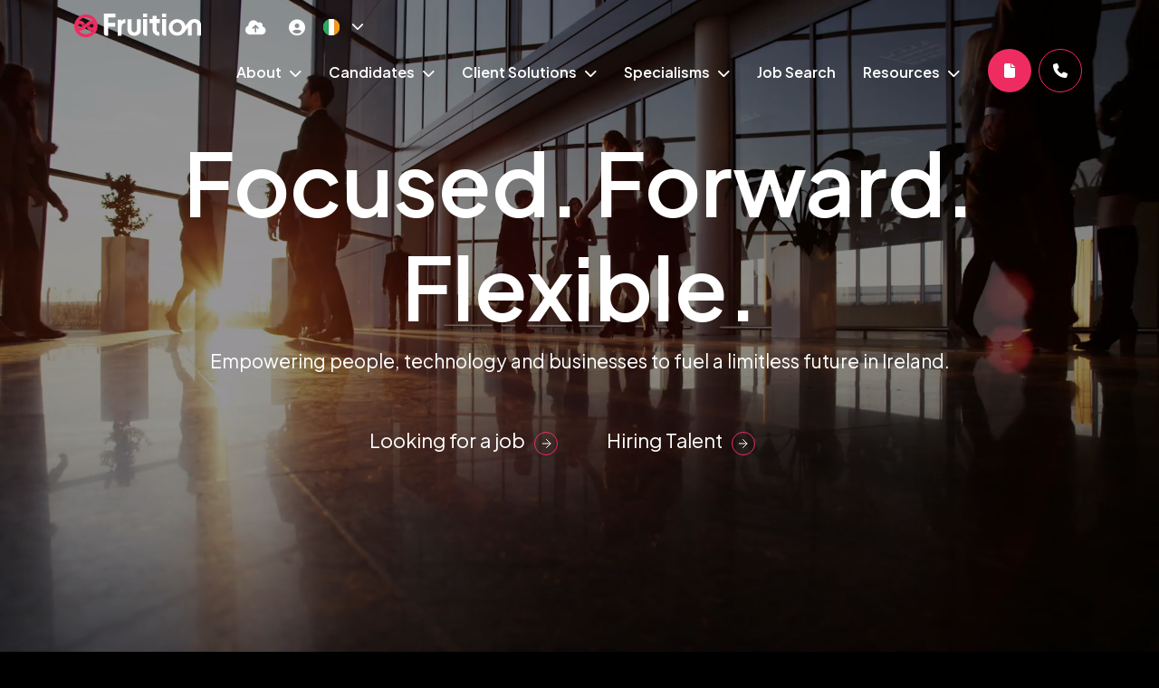

--- FILE ---
content_type: text/css
request_url: https://www.fruitiongroup.com/ie/content/theme.css
body_size: 62327
content:

/* CACHED HIT START (DIST) at 01/19/2026 12:02:55 */
@import"https://fonts.googleapis.com/css2?family=Plus+Jakarta+Sans:ital,wght@0,200..800;1,200..800&display=swap";.container.wide{padding-right:15px;padding-left:15px;margin-right:auto;margin-left:auto}@media(min-width: 768px){.container.wide{width:750px}}@media(min-width: 992px){.container.wide{width:970px}}@media(min-width: 1200px){.container.wide{width:100%;max-width:90%}}.row.no-gutters{margin-right:0;margin-left:0}.row.no-gutters>[class^=col-],.row.no-gutters>[class*=" col-"]{padding-right:0;padding-left:0}.archivo-light{font-family:"Archivo",sans-serif;font-optical-sizing:auto;font-weight:300;font-style:normal}html,body{color:rgba(var(--vsm-white), 1);height:100% !important;font-family:"Plus Jakarta Sans",sans-serif;font-size:16px;font-size:1rem;font-weight:500;font-size:16px}@media(min-width: 768px){html,body{font-size:16px}}@media(min-width: 1024px){html,body{font-size:16px}}h1{font-family:"Plus Jakarta Sans",sans-serif;font-weight:600}h2,h3,h4,h5,h6{font-family:"Plus Jakarta Sans",sans-serif;color:rgba(var(--vsm-white), 1);font-weight:600}a{transition:all .3s linear}ul,ol,dd,p{font-family:"Plus Jakarta Sans",sans-serif;font-size:16px;font-size:1rem;font-weight:300;color:rgba(var(--vsm-white), 1)}ul strong,ol strong,dd strong,p strong{font-weight:700}a{color:rgba(var(--vsm-primary-colour), 1);text-decoration:underline}@media(min-width: 1200px){a{transition:all .3s ease-in-out}}a:hover{text-decoration:none;color:rgba(var(--vsm-primary-colour), 0.5)}.heading{font-size:var(--vsm-heading);margin-bottom:1rem;font-weight:600}@media(min-width: 1024px){.heading{font-size:6.25rem}}.md-heading{font-size:var(--vsm-md-heading);margin-bottom:0.5rem;font-weight:600}@media(max-height: 700px){.md-heading{font-size:1.8rem}}.sm-heading{font-size:var(--vsm-sm-heading);margin-bottom:0.5rem;font-weight:600}@media(max-height: 700px){.sm-heading{font-size:1.6rem}}.xs-heading{color:rgba(var(--vsm-black), 1);font-size:var(--vsm-xs-heading);margin-bottom:0.3125rem;font-weight:600}@media(max-height: 700px){.xs-heading{font-size:1rem}}.xxs-heading{font-size:var(--vsm-xxs-heading);text-transform:uppercase;letter-spacing:1px}.subtitle{color:rgba(var(--vsm-white), 1);font-size:var(--vsm-subtitle);margin-bottom:0.5rem;font-weight:600}@media(max-height: 700px){.subtitle{font-size:1.2rem}}.rte.larger-text{font-weight:400;font-size:1rem}.rte.larger-text p{margin-bottom:1.5rem;font-weight:400;font-size:1rem}@media(min-width: 768px){.rte.larger-text{font-size:2rem}.rte.larger-text p{font-size:2rem}}.rte ul{list-style-type:none;margin-left:0px;padding-left:0px}.rte ul li::before{color:rgba(var(--vsm-primary-colour), 1);content:"";display:inline-block;font-weight:900;font-family:"Font Awesome 5 Free";-moz-osx-font-smoothing:grayscale;-webkit-font-smoothing:antialiased;font-style:normal;font-variant:normal;text-rendering:auto;line-height:1;padding:0 10px 0 0}.rte ul li ul li{padding-left:1rem}.rte ol{margin-left:0px;padding-left:1rem}.rte ol li{padding:0 0 0 1rem}.rte blockquote{left:2rem;color:rgba(var(--vsm-white), 1);font-weight:700;font-size:1.4rem;position:relative;line-height:1.2}@media(max-width: 768px){.rte blockquote{position:relative;left:0px}}.rte h1,.rte h2,.rte h3,.rte h4,.rte h5{color:rgba(var(--vsm-white), 1)}.rte p strong{font-weight:bold}.rte img{max-width:100%;height:auto}.btn{transition:all .3s linear;padding-left:0 !important;display:inline-block;background-color:rgba(var(--vsm-primary-colour), 0);background:rgba(var(--vsm-primary-colour), 0);color:rgba(var(--vsm-white), 1);border:none;transition:all .3s ease-in-out;padding:.625rem 3rem;font-size:1rem;font-weight:400;border-radius:10px;-webkit-border-radius:10px;-moz-border-radius:10px;-ms-border-radius:10px;-o-border-radius:10px;background-clip:padding-box}.btn::after{transition:all .3s linear}.btn:hover{background:rgba(0,0,0,0);border:none}.btn:hover::after{background:rgba(var(--vsm-primary-colour), 1);border:1px solid rgba(var(--vsm-primary-colour), 1);border-radius:100%}.btn::after{content:url("/uploads/arrowwhite.svg");position:relative;font-weight:900;font-family:"Font Awesome 5 Free";-moz-osx-font-smoothing:grayscale;-webkit-font-smoothing:antialiased;line-height:1px;font-style:normal;font-variant:normal;text-rendering:auto;left:.625rem;border:1px solid rgba(var(--vsm-primary-colour), 1);display:-webkit-inline-flex;display:-ms-inline-flexbox;display:inline-flex;justify-content:center;align-content:center;align-items:center;justify-content:-webkit-center;align-content:-webkit-center;align-items:-webkit-center;width:1.6rem;height:1.6rem;padding:.5rem;border-radius:100%}.btn span{color:rgba(var(--vsm-white), 1);transition:all .3s ease-in-out;font-size:1rem;font-weight:400}@media(min-width: 768px){.btn:hover{border:none;background-color:rgba(var(--vsm-primary-colour), 0);background:rgba(var(--vsm-primary-colour), 0);color:rgba(var(--vsm-white), 1)}.btn:hover span{color:rgba(var(--vsm-white), 1)}}.btn.btn-primary{display:inline-block;background-color:rgba(var(--vsm-primary-colour), 0);background:rgba(var(--vsm-primary-colour), 0);color:rgba(var(--vsm-white), 1);border:none;transition:all .3s ease-in-out;padding:.625rem 3rem;font-size:1rem;font-weight:400;border-radius:10px;-webkit-border-radius:10px;-moz-border-radius:10px;-ms-border-radius:10px;-o-border-radius:10px;background-clip:padding-box}.btn.btn-primary:hover::after{background:rgba(var(--vsm-primary-colour), 1);border:1px solid rgba(var(--vsm-primary-colour), 1);border-radius:100%}.btn.btn-primary::after{content:url("/uploads/arrowwhite.svg");position:relative;font-weight:900;font-family:"Font Awesome 5 Free";-moz-osx-font-smoothing:grayscale;-webkit-font-smoothing:antialiased;line-height:1px;font-style:normal;font-variant:normal;text-rendering:auto;left:.625rem;border:1px solid rgba(var(--vsm-primary-colour), 1);display:-webkit-inline-flex;display:-ms-inline-flexbox;display:inline-flex;justify-content:center;align-content:center;align-items:center;justify-content:-webkit-center;align-content:-webkit-center;align-items:-webkit-center;width:1.6rem;height:1.6rem;padding:.5rem;border-radius:100%}.btn.btn-primary span{color:rgba(var(--vsm-white), 1);transition:all .3s ease-in-out;font-size:1rem;font-weight:400}@media(min-width: 768px){.btn.btn-primary:hover{border:none;background-color:rgba(var(--vsm-primary-colour), 0);background:rgba(var(--vsm-primary-colour), 0);color:rgba(var(--vsm-white), 1)}.btn.btn-primary:hover span{color:rgba(var(--vsm-white), 1)}}.btn.btn-secondary{border:2px solid rgba(var(--vsm-secondary-colour), 0);background-color:rgba(var(--vsm-secondary-colour), 0);background:rgba(var(--vsm-secondary-colour), 0);color:rgba(var(--vsm-black), 1)}.btn.btn-secondary span{color:rgba(var(--vsm-white), 1)}.btn.btn-secondary:hover{background:rgba(0,0,0,0);border:none}.btn.btn-secondary:hover::after{background:rgba(var(--vsm-secondary-colour), 1);border:1px solid rgba(var(--vsm-secondary-colour), 1);border-radius:100%}.btn.btn-secondary::after{content:url("/uploads/arrowwhite.svg");position:relative;font-weight:900;font-family:"Font Awesome 5 Free";-moz-osx-font-smoothing:grayscale;-webkit-font-smoothing:antialiased;line-height:1px;font-style:normal;font-variant:normal;text-rendering:auto;left:.625rem;border:1px solid rgba(var(--vsm-primary-colour), 1);display:-webkit-inline-flex;display:-ms-inline-flexbox;display:inline-flex;justify-content:center;align-content:center;align-items:center;justify-content:-webkit-center;align-content:-webkit-center;align-items:-webkit-center;width:1.6rem;height:1.6rem;padding:.5rem;border-radius:100%}.btn.btn-tertiary{border:2px solid rgba(var(--vsm-tertiary-colour), 0);background-color:rgba(var(--vsm-tertiary-colour), 0);background:rgba(var(--vsm-tertiary-colour), 1);color:rgba(var(--vsm-white), 1)}.btn.btn-tertiary span{color:rgba(var(--vsm-white), 1)}.btn.btn-tertiary:hover::after{background:rgba(var(--vsm-tertiary-colour), 1);border:1px solid rgba(var(--vsm-tertiary-colour), 1);border-radius:100%}.btn.btn-tertiary::after{content:url("/uploads/arrowwhite.svg");position:relative;font-weight:900;font-family:"Font Awesome 5 Free";-moz-osx-font-smoothing:grayscale;-webkit-font-smoothing:antialiased;line-height:1px;font-style:normal;font-variant:normal;text-rendering:auto;left:.625rem;border:1px solid rgba(var(--vsm-primary-colour), 1);display:-webkit-inline-flex;display:-ms-inline-flexbox;display:inline-flex;justify-content:center;align-content:center;align-items:center;justify-content:-webkit-center;align-content:-webkit-center;align-items:-webkit-center;width:1.6rem;height:1.6rem;padding:.5rem;border-radius:100%}@media(min-width: 768px){.btn.btn-tertiary:hover{border:2px solid rgba(var(--vsm-tertiary-colour), 0);background-color:rgba(var(--vsm-tertiary-colour), 0);background:rgba(var(--vsm-tertiary-colour), 0)}}.btn.btn-quaternary{border:2px solid rgba(var(--vsm-tertiary-colour), 0);background-color:rgba(var(--vsm-tertiary-colour), 0);background:rgba(var(--vsm-tertiary-colour), 1);color:rgba(var(--vsm-white), 1)}.btn.btn-quaternary span{color:rgba(var(--vsm-white), 1)}.btn.btn-quaternary:hover::after{background:rgba(var(--vsm-quaternary-colour), 1);border:1px solid rgba(var(--vsm-quaternary-colour), 1);border-radius:100%}.btn.btn-quaternary::after{content:url("/uploads/arrowwhite.svg");position:relative;font-weight:900;font-family:"Font Awesome 5 Free";-moz-osx-font-smoothing:grayscale;-webkit-font-smoothing:antialiased;line-height:1px;font-style:normal;font-variant:normal;text-rendering:auto;left:.625rem;border:1px solid rgba(var(--vsm-primary-colour), 1);display:-webkit-inline-flex;display:-ms-inline-flexbox;display:inline-flex;justify-content:center;align-content:center;align-items:center;justify-content:-webkit-center;align-content:-webkit-center;align-items:-webkit-center;width:1.6rem;height:1.6rem;padding:.5rem;border-radius:100%}@media(min-width: 768px){.btn.btn-quaternary:hover{border:2px solid rgba(var(--vsm-tertiary-colour), 0);background-color:rgba(var(--vsm-tertiary-colour), 0);background:rgba(var(--vsm-tertiary-colour), 0)}}.btn-tertiary{border:2px solid rgba(var(--vsm-tertiary-colour), 0);background-color:rgba(var(--vsm-tertiary-colour), 0);background:rgba(var(--vsm-tertiary-colour), 1);color:rgba(var(--vsm-white), 1)}.btn-tertiary span{color:rgba(var(--vsm-white), 1)}.btn-tertiary:hover::after{background:rgba(var(--vsm-tertiary-colour), 1);border:1px solid rgba(var(--vsm-tertiary-colour), 1);border-radius:100%}.btn-tertiary::after{content:url("/uploads/arrowwhite.svg");position:relative;font-weight:900;font-family:"Font Awesome 5 Free";-moz-osx-font-smoothing:grayscale;-webkit-font-smoothing:antialiased;line-height:1px;font-style:normal;font-variant:normal;text-rendering:auto;left:.625rem;border:1px solid rgba(var(--vsm-primary-colour), 1);display:-webkit-inline-flex;display:-ms-inline-flexbox;display:inline-flex;justify-content:center;align-content:center;align-items:center;justify-content:-webkit-center;align-content:-webkit-center;align-items:-webkit-center;width:1.6rem;height:1.6rem;padding:.5rem;border-radius:100%}@media(min-width: 768px){.btn-tertiary:hover{border:2px solid rgba(var(--vsm-tertiary-colour), 0);background-color:rgba(var(--vsm-tertiary-colour), 0);background:rgba(var(--vsm-tertiary-colour), 0)}}.btn-ghost-primary{border:.063rem solid rgba(var(--vsm-white), 1);background-color:rgba(var(--vsm-black), 0);color:rgba(var(--vsm-white), 1)}.btn-ghost-primary span{color:rgba(var(--vsm-white), 1)}@media(min-width: 768px){.btn-ghost-primary:hover{color:rgba(var(--vsm-body-copy-colour), 1);border:.063rem solid rgba(var(--vsm-white), 1);background-color:rgba(var(--vsm-white), 1)}.btn-ghost-primary:hover span{color:rgba(var(--vsm-body-copy-colour), 1)}}.nav-contact{display:flex;text-decoration:none}.nav-contact span{display:none}@media(min-width: 1200px){.nav-contact{background:rgba(var(--vsm-primary-colour), 1);border:2px solid rgba(var(--vsm-primary-colour), 1);transition:all .3s ease-in-out;padding:.8rem 1.5rem}.nav-contact span{display:block;font-weight:400;color:rgba(var(--vsm-white), 1);font-size:1rem;transition:all .3s ease-in-out}.nav-contact:hover{background:rgba(var(--vsm-bg-transparent), 1);border:2px solid rgba(var(--vsm-primary-colour), 1)}.nav-contact:hover span{color:rgba(var(--vsm-accent-colour), 1)}.nav-contact i{display:none}}.inline-link{color:rgba(var(--vsm-white), 1)}.inline-link::after{color:rgba(var(--vsm-white), 1)}.inline-link span{font-size:1rem;font-weight:400}@media(max-width: 768px){.inline-link span{font-size:.8rem}}@media(min-width: 768px){.inline-link:hover{color:rgba(var(--vsm-primary-colour), 1)}.inline-link:hover::after{color:rgba(var(--vsm-primary-colour), 1)}.inline-link:hover span{color:rgba(var(--vsm-primary-colour), 1)}}.inline-link.secondary{color:rgba(var(--vsm-secondary-colour), 1) !important}.inline-link.secondary::after{color:rgba(var(--vsm-secondary-colour), 1) !important}@media(min-width: 768px){.inline-link.secondary:hover{color:rgba(var(--vsm-secondary-colour), 1)}.inline-link.secondary:hover::after{color:rgba(var(--vsm-secondary-colour), 1)}.inline-link.secondary:hover span{color:rgba(var(--vsm-secondary-colour), 1)}}.plyr .plyr__control.plyr__control--overlaid{display:flex;justify-content:center;align-items:center;background:rgba(var(--vsm-white), 1) !important;min-height:5rem;min-width:5rem}.plyr .plyr__control.plyr__control--overlaid svg{height:2.5rem;width:2.5rem;color:rgba(var(--vsm-primary-colour), 1) !important}.swiper-navigation>div{background:rgba(var(--vsm-black), 0);background-color:rgba(var(--vsm-black), 0);border:1px solid rgba(var(--vsm-white), 1);position:relative;display:flex;align-items:center;height:2rem;width:2rem;padding:.5rem;border-radius:100%}.swiper-navigation>div:hover{background:rgba(var(--vsm-white), 1)}.swiper-navigation>div:hover::after{content:url("/uploads/arrowblack.svg")}.swiper-navigation>div.swiper-button-prev,.swiper-navigation>div.swiper-button-next{background:rgba(0,0,0,0);transition:all .3s linear}.swiper-navigation>div.swiper-button-prev:hover,.swiper-navigation>div.swiper-button-next:hover{background:rgba(var(--vsm-white), 1)}.swiper-navigation>div.swiper-button-prev:hover::after,.swiper-navigation>div.swiper-button-next:hover::after{content:url("/uploads/arrowblack.svg")}.swiper-navigation>div.swiper-button-prev::after,.swiper-navigation>div.swiper-button-next::after{content:url("/uploads/arrowwhite.svg");position:relative;display:inline-block;font-weight:900;font-family:"Font Awesome 5 Free";-moz-osx-font-smoothing:grayscale;-webkit-font-smoothing:antialiased;display:inline-block;font-style:normal;font-variant:normal;text-rendering:auto;font-size:1rem;transition:all .3s linear}.swiper-navigation>div.swiper-button-prev::after{transform:rotate(180deg);top:1px}.swiper-navigation>div.swiper-button-next::after{top:-1px}.swiper-navigation>div i{display:none}.vsm-drop-off-your-cv .content .subtitle,.vsm-drop-off-your-cv .content a,.vsm-get-in-touch-form .content .subtitle,.vsm-get-in-touch-form .content a,.vsm-split-get-in-touch-form-content .content .subtitle,.vsm-split-get-in-touch-form-content .content a,.vsm-data-capture-alt .content .subtitle,.vsm-data-capture-alt .content a,.vsm-data-capture .content .subtitle,.vsm-data-capture .content a,.vsm-job-details .content .subtitle,.vsm-job-details .content a,.vsm-form-hero .content .subtitle,.vsm-form-hero .content a,#cv-dropoff .modal-body .content .subtitle,#cv-dropoff .modal-body .content a{color:rgba(var(--vsm-white), 1)}.vsm-drop-off-your-cv .form-holder,.vsm-get-in-touch-form .form-holder,.vsm-split-get-in-touch-form-content .form-holder,.vsm-data-capture-alt .form-holder,.vsm-data-capture .form-holder,.vsm-job-details .form-holder,.vsm-form-hero .form-holder,#cv-dropoff .modal-body .form-holder{background:rgba(var(--vsm-primary-colour), 0);padding:1rem}@media(min-width: 768px){.vsm-drop-off-your-cv .form-holder,.vsm-get-in-touch-form .form-holder,.vsm-split-get-in-touch-form-content .form-holder,.vsm-data-capture-alt .form-holder,.vsm-data-capture .form-holder,.vsm-job-details .form-holder,.vsm-form-hero .form-holder,#cv-dropoff .modal-body .form-holder{padding:2rem}}.vsm-drop-off-your-cv .form-holder .hidden-fields,.vsm-get-in-touch-form .form-holder .hidden-fields,.vsm-split-get-in-touch-form-content .form-holder .hidden-fields,.vsm-data-capture-alt .form-holder .hidden-fields,.vsm-data-capture .form-holder .hidden-fields,.vsm-job-details .form-holder .hidden-fields,.vsm-form-hero .form-holder .hidden-fields,#cv-dropoff .modal-body .form-holder .hidden-fields{background:rgba(0,0,0,0) !important}.vsm-drop-off-your-cv .form-holder form .element.select .field::before,.vsm-get-in-touch-form .form-holder form .element.select .field::before,.vsm-split-get-in-touch-form-content .form-holder form .element.select .field::before,.vsm-data-capture-alt .form-holder form .element.select .field::before,.vsm-data-capture .form-holder form .element.select .field::before,.vsm-job-details .form-holder form .element.select .field::before,.vsm-form-hero .form-holder form .element.select .field::before,#cv-dropoff .modal-body .form-holder form .element.select .field::before{content:url("/uploads/arrowwhite.svg");display:inline-block;font-weight:900;font-family:"Font Awesome 5 Free";-moz-osx-font-smoothing:grayscale;-webkit-font-smoothing:antialiased;display:inline-block;font-style:normal;font-variant:normal;text-rendering:auto;line-height:0;right:0;border:1px solid rgba(var(--vsm-primary-colour), 1);display:inline-flex;justify-content:center;align-items:center;padding:.2rem;border-radius:100%;transform:rotate(90deg)}.vsm-drop-off-your-cv .form-holder form .element.text>label,.vsm-drop-off-your-cv .form-holder form .element.select>label,.vsm-drop-off-your-cv .form-holder form .element.file>label,.vsm-drop-off-your-cv .form-holder form .element.textarea>label,.vsm-get-in-touch-form .form-holder form .element.text>label,.vsm-get-in-touch-form .form-holder form .element.select>label,.vsm-get-in-touch-form .form-holder form .element.file>label,.vsm-get-in-touch-form .form-holder form .element.textarea>label,.vsm-split-get-in-touch-form-content .form-holder form .element.text>label,.vsm-split-get-in-touch-form-content .form-holder form .element.select>label,.vsm-split-get-in-touch-form-content .form-holder form .element.file>label,.vsm-split-get-in-touch-form-content .form-holder form .element.textarea>label,.vsm-data-capture-alt .form-holder form .element.text>label,.vsm-data-capture-alt .form-holder form .element.select>label,.vsm-data-capture-alt .form-holder form .element.file>label,.vsm-data-capture-alt .form-holder form .element.textarea>label,.vsm-data-capture .form-holder form .element.text>label,.vsm-data-capture .form-holder form .element.select>label,.vsm-data-capture .form-holder form .element.file>label,.vsm-data-capture .form-holder form .element.textarea>label,.vsm-job-details .form-holder form .element.text>label,.vsm-job-details .form-holder form .element.select>label,.vsm-job-details .form-holder form .element.file>label,.vsm-job-details .form-holder form .element.textarea>label,.vsm-form-hero .form-holder form .element.text>label,.vsm-form-hero .form-holder form .element.select>label,.vsm-form-hero .form-holder form .element.file>label,.vsm-form-hero .form-holder form .element.textarea>label,#cv-dropoff .modal-body .form-holder form .element.text>label,#cv-dropoff .modal-body .form-holder form .element.select>label,#cv-dropoff .modal-body .form-holder form .element.file>label,#cv-dropoff .modal-body .form-holder form .element.textarea>label{color:rgba(var(--vsm-white), 1);font-weight:bold}.vsm-drop-off-your-cv .form-holder form .element.text .field::before,.vsm-drop-off-your-cv .form-holder form .element.select .field::before,.vsm-drop-off-your-cv .form-holder form .element.file .field::before,.vsm-drop-off-your-cv .form-holder form .element.textarea .field::before,.vsm-get-in-touch-form .form-holder form .element.text .field::before,.vsm-get-in-touch-form .form-holder form .element.select .field::before,.vsm-get-in-touch-form .form-holder form .element.file .field::before,.vsm-get-in-touch-form .form-holder form .element.textarea .field::before,.vsm-split-get-in-touch-form-content .form-holder form .element.text .field::before,.vsm-split-get-in-touch-form-content .form-holder form .element.select .field::before,.vsm-split-get-in-touch-form-content .form-holder form .element.file .field::before,.vsm-split-get-in-touch-form-content .form-holder form .element.textarea .field::before,.vsm-data-capture-alt .form-holder form .element.text .field::before,.vsm-data-capture-alt .form-holder form .element.select .field::before,.vsm-data-capture-alt .form-holder form .element.file .field::before,.vsm-data-capture-alt .form-holder form .element.textarea .field::before,.vsm-data-capture .form-holder form .element.text .field::before,.vsm-data-capture .form-holder form .element.select .field::before,.vsm-data-capture .form-holder form .element.file .field::before,.vsm-data-capture .form-holder form .element.textarea .field::before,.vsm-job-details .form-holder form .element.text .field::before,.vsm-job-details .form-holder form .element.select .field::before,.vsm-job-details .form-holder form .element.file .field::before,.vsm-job-details .form-holder form .element.textarea .field::before,.vsm-form-hero .form-holder form .element.text .field::before,.vsm-form-hero .form-holder form .element.select .field::before,.vsm-form-hero .form-holder form .element.file .field::before,.vsm-form-hero .form-holder form .element.textarea .field::before,#cv-dropoff .modal-body .form-holder form .element.text .field::before,#cv-dropoff .modal-body .form-holder form .element.select .field::before,#cv-dropoff .modal-body .form-holder form .element.file .field::before,#cv-dropoff .modal-body .form-holder form .element.textarea .field::before{color:rgba(var(--vsm-primary-colour), 1);top:40%}.vsm-drop-off-your-cv .form-holder form .element.text input,.vsm-drop-off-your-cv .form-holder form .element.text select,.vsm-drop-off-your-cv .form-holder form .element.text textarea,.vsm-drop-off-your-cv .form-holder form .element.text .form-control,.vsm-drop-off-your-cv .form-holder form .element.select input,.vsm-drop-off-your-cv .form-holder form .element.select select,.vsm-drop-off-your-cv .form-holder form .element.select textarea,.vsm-drop-off-your-cv .form-holder form .element.select .form-control,.vsm-drop-off-your-cv .form-holder form .element.file input,.vsm-drop-off-your-cv .form-holder form .element.file select,.vsm-drop-off-your-cv .form-holder form .element.file textarea,.vsm-drop-off-your-cv .form-holder form .element.file .form-control,.vsm-drop-off-your-cv .form-holder form .element.textarea input,.vsm-drop-off-your-cv .form-holder form .element.textarea select,.vsm-drop-off-your-cv .form-holder form .element.textarea textarea,.vsm-drop-off-your-cv .form-holder form .element.textarea .form-control,.vsm-get-in-touch-form .form-holder form .element.text input,.vsm-get-in-touch-form .form-holder form .element.text select,.vsm-get-in-touch-form .form-holder form .element.text textarea,.vsm-get-in-touch-form .form-holder form .element.text .form-control,.vsm-get-in-touch-form .form-holder form .element.select input,.vsm-get-in-touch-form .form-holder form .element.select select,.vsm-get-in-touch-form .form-holder form .element.select textarea,.vsm-get-in-touch-form .form-holder form .element.select .form-control,.vsm-get-in-touch-form .form-holder form .element.file input,.vsm-get-in-touch-form .form-holder form .element.file select,.vsm-get-in-touch-form .form-holder form .element.file textarea,.vsm-get-in-touch-form .form-holder form .element.file .form-control,.vsm-get-in-touch-form .form-holder form .element.textarea input,.vsm-get-in-touch-form .form-holder form .element.textarea select,.vsm-get-in-touch-form .form-holder form .element.textarea textarea,.vsm-get-in-touch-form .form-holder form .element.textarea .form-control,.vsm-split-get-in-touch-form-content .form-holder form .element.text input,.vsm-split-get-in-touch-form-content .form-holder form .element.text select,.vsm-split-get-in-touch-form-content .form-holder form .element.text textarea,.vsm-split-get-in-touch-form-content .form-holder form .element.text .form-control,.vsm-split-get-in-touch-form-content .form-holder form .element.select input,.vsm-split-get-in-touch-form-content .form-holder form .element.select select,.vsm-split-get-in-touch-form-content .form-holder form .element.select textarea,.vsm-split-get-in-touch-form-content .form-holder form .element.select .form-control,.vsm-split-get-in-touch-form-content .form-holder form .element.file input,.vsm-split-get-in-touch-form-content .form-holder form .element.file select,.vsm-split-get-in-touch-form-content .form-holder form .element.file textarea,.vsm-split-get-in-touch-form-content .form-holder form .element.file .form-control,.vsm-split-get-in-touch-form-content .form-holder form .element.textarea input,.vsm-split-get-in-touch-form-content .form-holder form .element.textarea select,.vsm-split-get-in-touch-form-content .form-holder form .element.textarea textarea,.vsm-split-get-in-touch-form-content .form-holder form .element.textarea .form-control,.vsm-data-capture-alt .form-holder form .element.text input,.vsm-data-capture-alt .form-holder form .element.text select,.vsm-data-capture-alt .form-holder form .element.text textarea,.vsm-data-capture-alt .form-holder form .element.text .form-control,.vsm-data-capture-alt .form-holder form .element.select input,.vsm-data-capture-alt .form-holder form .element.select select,.vsm-data-capture-alt .form-holder form .element.select textarea,.vsm-data-capture-alt .form-holder form .element.select .form-control,.vsm-data-capture-alt .form-holder form .element.file input,.vsm-data-capture-alt .form-holder form .element.file select,.vsm-data-capture-alt .form-holder form .element.file textarea,.vsm-data-capture-alt .form-holder form .element.file .form-control,.vsm-data-capture-alt .form-holder form .element.textarea input,.vsm-data-capture-alt .form-holder form .element.textarea select,.vsm-data-capture-alt .form-holder form .element.textarea textarea,.vsm-data-capture-alt .form-holder form .element.textarea .form-control,.vsm-data-capture .form-holder form .element.text input,.vsm-data-capture .form-holder form .element.text select,.vsm-data-capture .form-holder form .element.text textarea,.vsm-data-capture .form-holder form .element.text .form-control,.vsm-data-capture .form-holder form .element.select input,.vsm-data-capture .form-holder form .element.select select,.vsm-data-capture .form-holder form .element.select textarea,.vsm-data-capture .form-holder form .element.select .form-control,.vsm-data-capture .form-holder form .element.file input,.vsm-data-capture .form-holder form .element.file select,.vsm-data-capture .form-holder form .element.file textarea,.vsm-data-capture .form-holder form .element.file .form-control,.vsm-data-capture .form-holder form .element.textarea input,.vsm-data-capture .form-holder form .element.textarea select,.vsm-data-capture .form-holder form .element.textarea textarea,.vsm-data-capture .form-holder form .element.textarea .form-control,.vsm-job-details .form-holder form .element.text input,.vsm-job-details .form-holder form .element.text select,.vsm-job-details .form-holder form .element.text textarea,.vsm-job-details .form-holder form .element.text .form-control,.vsm-job-details .form-holder form .element.select input,.vsm-job-details .form-holder form .element.select select,.vsm-job-details .form-holder form .element.select textarea,.vsm-job-details .form-holder form .element.select .form-control,.vsm-job-details .form-holder form .element.file input,.vsm-job-details .form-holder form .element.file select,.vsm-job-details .form-holder form .element.file textarea,.vsm-job-details .form-holder form .element.file .form-control,.vsm-job-details .form-holder form .element.textarea input,.vsm-job-details .form-holder form .element.textarea select,.vsm-job-details .form-holder form .element.textarea textarea,.vsm-job-details .form-holder form .element.textarea .form-control,.vsm-form-hero .form-holder form .element.text input,.vsm-form-hero .form-holder form .element.text select,.vsm-form-hero .form-holder form .element.text textarea,.vsm-form-hero .form-holder form .element.text .form-control,.vsm-form-hero .form-holder form .element.select input,.vsm-form-hero .form-holder form .element.select select,.vsm-form-hero .form-holder form .element.select textarea,.vsm-form-hero .form-holder form .element.select .form-control,.vsm-form-hero .form-holder form .element.file input,.vsm-form-hero .form-holder form .element.file select,.vsm-form-hero .form-holder form .element.file textarea,.vsm-form-hero .form-holder form .element.file .form-control,.vsm-form-hero .form-holder form .element.textarea input,.vsm-form-hero .form-holder form .element.textarea select,.vsm-form-hero .form-holder form .element.textarea textarea,.vsm-form-hero .form-holder form .element.textarea .form-control,#cv-dropoff .modal-body .form-holder form .element.text input,#cv-dropoff .modal-body .form-holder form .element.text select,#cv-dropoff .modal-body .form-holder form .element.text textarea,#cv-dropoff .modal-body .form-holder form .element.text .form-control,#cv-dropoff .modal-body .form-holder form .element.select input,#cv-dropoff .modal-body .form-holder form .element.select select,#cv-dropoff .modal-body .form-holder form .element.select textarea,#cv-dropoff .modal-body .form-holder form .element.select .form-control,#cv-dropoff .modal-body .form-holder form .element.file input,#cv-dropoff .modal-body .form-holder form .element.file select,#cv-dropoff .modal-body .form-holder form .element.file textarea,#cv-dropoff .modal-body .form-holder form .element.file .form-control,#cv-dropoff .modal-body .form-holder form .element.textarea input,#cv-dropoff .modal-body .form-holder form .element.textarea select,#cv-dropoff .modal-body .form-holder form .element.textarea textarea,#cv-dropoff .modal-body .form-holder form .element.textarea .form-control{border-radius:0;border-bottom:1px solid rgba(var(--vsm-white), 1);background:rgba(var(--vsm-black), 1);color:rgba(var(--vsm-white), 1);font-weight:300}.vsm-drop-off-your-cv .form-holder form .element.text input.placeholder,.vsm-drop-off-your-cv .form-holder form .element.text select.placeholder,.vsm-drop-off-your-cv .form-holder form .element.text textarea.placeholder,.vsm-drop-off-your-cv .form-holder form .element.text .form-control.placeholder,.vsm-drop-off-your-cv .form-holder form .element.select input.placeholder,.vsm-drop-off-your-cv .form-holder form .element.select select.placeholder,.vsm-drop-off-your-cv .form-holder form .element.select textarea.placeholder,.vsm-drop-off-your-cv .form-holder form .element.select .form-control.placeholder,.vsm-drop-off-your-cv .form-holder form .element.file input.placeholder,.vsm-drop-off-your-cv .form-holder form .element.file select.placeholder,.vsm-drop-off-your-cv .form-holder form .element.file textarea.placeholder,.vsm-drop-off-your-cv .form-holder form .element.file .form-control.placeholder,.vsm-drop-off-your-cv .form-holder form .element.textarea input.placeholder,.vsm-drop-off-your-cv .form-holder form .element.textarea select.placeholder,.vsm-drop-off-your-cv .form-holder form .element.textarea textarea.placeholder,.vsm-drop-off-your-cv .form-holder form .element.textarea .form-control.placeholder,.vsm-get-in-touch-form .form-holder form .element.text input.placeholder,.vsm-get-in-touch-form .form-holder form .element.text select.placeholder,.vsm-get-in-touch-form .form-holder form .element.text textarea.placeholder,.vsm-get-in-touch-form .form-holder form .element.text .form-control.placeholder,.vsm-get-in-touch-form .form-holder form .element.select input.placeholder,.vsm-get-in-touch-form .form-holder form .element.select select.placeholder,.vsm-get-in-touch-form .form-holder form .element.select textarea.placeholder,.vsm-get-in-touch-form .form-holder form .element.select .form-control.placeholder,.vsm-get-in-touch-form .form-holder form .element.file input.placeholder,.vsm-get-in-touch-form .form-holder form .element.file select.placeholder,.vsm-get-in-touch-form .form-holder form .element.file textarea.placeholder,.vsm-get-in-touch-form .form-holder form .element.file .form-control.placeholder,.vsm-get-in-touch-form .form-holder form .element.textarea input.placeholder,.vsm-get-in-touch-form .form-holder form .element.textarea select.placeholder,.vsm-get-in-touch-form .form-holder form .element.textarea textarea.placeholder,.vsm-get-in-touch-form .form-holder form .element.textarea .form-control.placeholder,.vsm-split-get-in-touch-form-content .form-holder form .element.text input.placeholder,.vsm-split-get-in-touch-form-content .form-holder form .element.text select.placeholder,.vsm-split-get-in-touch-form-content .form-holder form .element.text textarea.placeholder,.vsm-split-get-in-touch-form-content .form-holder form .element.text .form-control.placeholder,.vsm-split-get-in-touch-form-content .form-holder form .element.select input.placeholder,.vsm-split-get-in-touch-form-content .form-holder form .element.select select.placeholder,.vsm-split-get-in-touch-form-content .form-holder form .element.select textarea.placeholder,.vsm-split-get-in-touch-form-content .form-holder form .element.select .form-control.placeholder,.vsm-split-get-in-touch-form-content .form-holder form .element.file input.placeholder,.vsm-split-get-in-touch-form-content .form-holder form .element.file select.placeholder,.vsm-split-get-in-touch-form-content .form-holder form .element.file textarea.placeholder,.vsm-split-get-in-touch-form-content .form-holder form .element.file .form-control.placeholder,.vsm-split-get-in-touch-form-content .form-holder form .element.textarea input.placeholder,.vsm-split-get-in-touch-form-content .form-holder form .element.textarea select.placeholder,.vsm-split-get-in-touch-form-content .form-holder form .element.textarea textarea.placeholder,.vsm-split-get-in-touch-form-content .form-holder form .element.textarea .form-control.placeholder,.vsm-data-capture-alt .form-holder form .element.text input.placeholder,.vsm-data-capture-alt .form-holder form .element.text select.placeholder,.vsm-data-capture-alt .form-holder form .element.text textarea.placeholder,.vsm-data-capture-alt .form-holder form .element.text .form-control.placeholder,.vsm-data-capture-alt .form-holder form .element.select input.placeholder,.vsm-data-capture-alt .form-holder form .element.select select.placeholder,.vsm-data-capture-alt .form-holder form .element.select textarea.placeholder,.vsm-data-capture-alt .form-holder form .element.select .form-control.placeholder,.vsm-data-capture-alt .form-holder form .element.file input.placeholder,.vsm-data-capture-alt .form-holder form .element.file select.placeholder,.vsm-data-capture-alt .form-holder form .element.file textarea.placeholder,.vsm-data-capture-alt .form-holder form .element.file .form-control.placeholder,.vsm-data-capture-alt .form-holder form .element.textarea input.placeholder,.vsm-data-capture-alt .form-holder form .element.textarea select.placeholder,.vsm-data-capture-alt .form-holder form .element.textarea textarea.placeholder,.vsm-data-capture-alt .form-holder form .element.textarea .form-control.placeholder,.vsm-data-capture .form-holder form .element.text input.placeholder,.vsm-data-capture .form-holder form .element.text select.placeholder,.vsm-data-capture .form-holder form .element.text textarea.placeholder,.vsm-data-capture .form-holder form .element.text .form-control.placeholder,.vsm-data-capture .form-holder form .element.select input.placeholder,.vsm-data-capture .form-holder form .element.select select.placeholder,.vsm-data-capture .form-holder form .element.select textarea.placeholder,.vsm-data-capture .form-holder form .element.select .form-control.placeholder,.vsm-data-capture .form-holder form .element.file input.placeholder,.vsm-data-capture .form-holder form .element.file select.placeholder,.vsm-data-capture .form-holder form .element.file textarea.placeholder,.vsm-data-capture .form-holder form .element.file .form-control.placeholder,.vsm-data-capture .form-holder form .element.textarea input.placeholder,.vsm-data-capture .form-holder form .element.textarea select.placeholder,.vsm-data-capture .form-holder form .element.textarea textarea.placeholder,.vsm-data-capture .form-holder form .element.textarea .form-control.placeholder,.vsm-job-details .form-holder form .element.text input.placeholder,.vsm-job-details .form-holder form .element.text select.placeholder,.vsm-job-details .form-holder form .element.text textarea.placeholder,.vsm-job-details .form-holder form .element.text .form-control.placeholder,.vsm-job-details .form-holder form .element.select input.placeholder,.vsm-job-details .form-holder form .element.select select.placeholder,.vsm-job-details .form-holder form .element.select textarea.placeholder,.vsm-job-details .form-holder form .element.select .form-control.placeholder,.vsm-job-details .form-holder form .element.file input.placeholder,.vsm-job-details .form-holder form .element.file select.placeholder,.vsm-job-details .form-holder form .element.file textarea.placeholder,.vsm-job-details .form-holder form .element.file .form-control.placeholder,.vsm-job-details .form-holder form .element.textarea input.placeholder,.vsm-job-details .form-holder form .element.textarea select.placeholder,.vsm-job-details .form-holder form .element.textarea textarea.placeholder,.vsm-job-details .form-holder form .element.textarea .form-control.placeholder,.vsm-form-hero .form-holder form .element.text input.placeholder,.vsm-form-hero .form-holder form .element.text select.placeholder,.vsm-form-hero .form-holder form .element.text textarea.placeholder,.vsm-form-hero .form-holder form .element.text .form-control.placeholder,.vsm-form-hero .form-holder form .element.select input.placeholder,.vsm-form-hero .form-holder form .element.select select.placeholder,.vsm-form-hero .form-holder form .element.select textarea.placeholder,.vsm-form-hero .form-holder form .element.select .form-control.placeholder,.vsm-form-hero .form-holder form .element.file input.placeholder,.vsm-form-hero .form-holder form .element.file select.placeholder,.vsm-form-hero .form-holder form .element.file textarea.placeholder,.vsm-form-hero .form-holder form .element.file .form-control.placeholder,.vsm-form-hero .form-holder form .element.textarea input.placeholder,.vsm-form-hero .form-holder form .element.textarea select.placeholder,.vsm-form-hero .form-holder form .element.textarea textarea.placeholder,.vsm-form-hero .form-holder form .element.textarea .form-control.placeholder,#cv-dropoff .modal-body .form-holder form .element.text input.placeholder,#cv-dropoff .modal-body .form-holder form .element.text select.placeholder,#cv-dropoff .modal-body .form-holder form .element.text textarea.placeholder,#cv-dropoff .modal-body .form-holder form .element.text .form-control.placeholder,#cv-dropoff .modal-body .form-holder form .element.select input.placeholder,#cv-dropoff .modal-body .form-holder form .element.select select.placeholder,#cv-dropoff .modal-body .form-holder form .element.select textarea.placeholder,#cv-dropoff .modal-body .form-holder form .element.select .form-control.placeholder,#cv-dropoff .modal-body .form-holder form .element.file input.placeholder,#cv-dropoff .modal-body .form-holder form .element.file select.placeholder,#cv-dropoff .modal-body .form-holder form .element.file textarea.placeholder,#cv-dropoff .modal-body .form-holder form .element.file .form-control.placeholder,#cv-dropoff .modal-body .form-holder form .element.textarea input.placeholder,#cv-dropoff .modal-body .form-holder form .element.textarea select.placeholder,#cv-dropoff .modal-body .form-holder form .element.textarea textarea.placeholder,#cv-dropoff .modal-body .form-holder form .element.textarea .form-control.placeholder{color:rgba(var(--vsm-white), 0.7);font-weight:300}.vsm-drop-off-your-cv .form-holder form .element.text input:-moz-placeholder,.vsm-drop-off-your-cv .form-holder form .element.text select:-moz-placeholder,.vsm-drop-off-your-cv .form-holder form .element.text textarea:-moz-placeholder,.vsm-drop-off-your-cv .form-holder form .element.text .form-control:-moz-placeholder,.vsm-drop-off-your-cv .form-holder form .element.select input:-moz-placeholder,.vsm-drop-off-your-cv .form-holder form .element.select select:-moz-placeholder,.vsm-drop-off-your-cv .form-holder form .element.select textarea:-moz-placeholder,.vsm-drop-off-your-cv .form-holder form .element.select .form-control:-moz-placeholder,.vsm-drop-off-your-cv .form-holder form .element.file input:-moz-placeholder,.vsm-drop-off-your-cv .form-holder form .element.file select:-moz-placeholder,.vsm-drop-off-your-cv .form-holder form .element.file textarea:-moz-placeholder,.vsm-drop-off-your-cv .form-holder form .element.file .form-control:-moz-placeholder,.vsm-drop-off-your-cv .form-holder form .element.textarea input:-moz-placeholder,.vsm-drop-off-your-cv .form-holder form .element.textarea select:-moz-placeholder,.vsm-drop-off-your-cv .form-holder form .element.textarea textarea:-moz-placeholder,.vsm-drop-off-your-cv .form-holder form .element.textarea .form-control:-moz-placeholder,.vsm-get-in-touch-form .form-holder form .element.text input:-moz-placeholder,.vsm-get-in-touch-form .form-holder form .element.text select:-moz-placeholder,.vsm-get-in-touch-form .form-holder form .element.text textarea:-moz-placeholder,.vsm-get-in-touch-form .form-holder form .element.text .form-control:-moz-placeholder,.vsm-get-in-touch-form .form-holder form .element.select input:-moz-placeholder,.vsm-get-in-touch-form .form-holder form .element.select select:-moz-placeholder,.vsm-get-in-touch-form .form-holder form .element.select textarea:-moz-placeholder,.vsm-get-in-touch-form .form-holder form .element.select .form-control:-moz-placeholder,.vsm-get-in-touch-form .form-holder form .element.file input:-moz-placeholder,.vsm-get-in-touch-form .form-holder form .element.file select:-moz-placeholder,.vsm-get-in-touch-form .form-holder form .element.file textarea:-moz-placeholder,.vsm-get-in-touch-form .form-holder form .element.file .form-control:-moz-placeholder,.vsm-get-in-touch-form .form-holder form .element.textarea input:-moz-placeholder,.vsm-get-in-touch-form .form-holder form .element.textarea select:-moz-placeholder,.vsm-get-in-touch-form .form-holder form .element.textarea textarea:-moz-placeholder,.vsm-get-in-touch-form .form-holder form .element.textarea .form-control:-moz-placeholder,.vsm-split-get-in-touch-form-content .form-holder form .element.text input:-moz-placeholder,.vsm-split-get-in-touch-form-content .form-holder form .element.text select:-moz-placeholder,.vsm-split-get-in-touch-form-content .form-holder form .element.text textarea:-moz-placeholder,.vsm-split-get-in-touch-form-content .form-holder form .element.text .form-control:-moz-placeholder,.vsm-split-get-in-touch-form-content .form-holder form .element.select input:-moz-placeholder,.vsm-split-get-in-touch-form-content .form-holder form .element.select select:-moz-placeholder,.vsm-split-get-in-touch-form-content .form-holder form .element.select textarea:-moz-placeholder,.vsm-split-get-in-touch-form-content .form-holder form .element.select .form-control:-moz-placeholder,.vsm-split-get-in-touch-form-content .form-holder form .element.file input:-moz-placeholder,.vsm-split-get-in-touch-form-content .form-holder form .element.file select:-moz-placeholder,.vsm-split-get-in-touch-form-content .form-holder form .element.file textarea:-moz-placeholder,.vsm-split-get-in-touch-form-content .form-holder form .element.file .form-control:-moz-placeholder,.vsm-split-get-in-touch-form-content .form-holder form .element.textarea input:-moz-placeholder,.vsm-split-get-in-touch-form-content .form-holder form .element.textarea select:-moz-placeholder,.vsm-split-get-in-touch-form-content .form-holder form .element.textarea textarea:-moz-placeholder,.vsm-split-get-in-touch-form-content .form-holder form .element.textarea .form-control:-moz-placeholder,.vsm-data-capture-alt .form-holder form .element.text input:-moz-placeholder,.vsm-data-capture-alt .form-holder form .element.text select:-moz-placeholder,.vsm-data-capture-alt .form-holder form .element.text textarea:-moz-placeholder,.vsm-data-capture-alt .form-holder form .element.text .form-control:-moz-placeholder,.vsm-data-capture-alt .form-holder form .element.select input:-moz-placeholder,.vsm-data-capture-alt .form-holder form .element.select select:-moz-placeholder,.vsm-data-capture-alt .form-holder form .element.select textarea:-moz-placeholder,.vsm-data-capture-alt .form-holder form .element.select .form-control:-moz-placeholder,.vsm-data-capture-alt .form-holder form .element.file input:-moz-placeholder,.vsm-data-capture-alt .form-holder form .element.file select:-moz-placeholder,.vsm-data-capture-alt .form-holder form .element.file textarea:-moz-placeholder,.vsm-data-capture-alt .form-holder form .element.file .form-control:-moz-placeholder,.vsm-data-capture-alt .form-holder form .element.textarea input:-moz-placeholder,.vsm-data-capture-alt .form-holder form .element.textarea select:-moz-placeholder,.vsm-data-capture-alt .form-holder form .element.textarea textarea:-moz-placeholder,.vsm-data-capture-alt .form-holder form .element.textarea .form-control:-moz-placeholder,.vsm-data-capture .form-holder form .element.text input:-moz-placeholder,.vsm-data-capture .form-holder form .element.text select:-moz-placeholder,.vsm-data-capture .form-holder form .element.text textarea:-moz-placeholder,.vsm-data-capture .form-holder form .element.text .form-control:-moz-placeholder,.vsm-data-capture .form-holder form .element.select input:-moz-placeholder,.vsm-data-capture .form-holder form .element.select select:-moz-placeholder,.vsm-data-capture .form-holder form .element.select textarea:-moz-placeholder,.vsm-data-capture .form-holder form .element.select .form-control:-moz-placeholder,.vsm-data-capture .form-holder form .element.file input:-moz-placeholder,.vsm-data-capture .form-holder form .element.file select:-moz-placeholder,.vsm-data-capture .form-holder form .element.file textarea:-moz-placeholder,.vsm-data-capture .form-holder form .element.file .form-control:-moz-placeholder,.vsm-data-capture .form-holder form .element.textarea input:-moz-placeholder,.vsm-data-capture .form-holder form .element.textarea select:-moz-placeholder,.vsm-data-capture .form-holder form .element.textarea textarea:-moz-placeholder,.vsm-data-capture .form-holder form .element.textarea .form-control:-moz-placeholder,.vsm-job-details .form-holder form .element.text input:-moz-placeholder,.vsm-job-details .form-holder form .element.text select:-moz-placeholder,.vsm-job-details .form-holder form .element.text textarea:-moz-placeholder,.vsm-job-details .form-holder form .element.text .form-control:-moz-placeholder,.vsm-job-details .form-holder form .element.select input:-moz-placeholder,.vsm-job-details .form-holder form .element.select select:-moz-placeholder,.vsm-job-details .form-holder form .element.select textarea:-moz-placeholder,.vsm-job-details .form-holder form .element.select .form-control:-moz-placeholder,.vsm-job-details .form-holder form .element.file input:-moz-placeholder,.vsm-job-details .form-holder form .element.file select:-moz-placeholder,.vsm-job-details .form-holder form .element.file textarea:-moz-placeholder,.vsm-job-details .form-holder form .element.file .form-control:-moz-placeholder,.vsm-job-details .form-holder form .element.textarea input:-moz-placeholder,.vsm-job-details .form-holder form .element.textarea select:-moz-placeholder,.vsm-job-details .form-holder form .element.textarea textarea:-moz-placeholder,.vsm-job-details .form-holder form .element.textarea .form-control:-moz-placeholder,.vsm-form-hero .form-holder form .element.text input:-moz-placeholder,.vsm-form-hero .form-holder form .element.text select:-moz-placeholder,.vsm-form-hero .form-holder form .element.text textarea:-moz-placeholder,.vsm-form-hero .form-holder form .element.text .form-control:-moz-placeholder,.vsm-form-hero .form-holder form .element.select input:-moz-placeholder,.vsm-form-hero .form-holder form .element.select select:-moz-placeholder,.vsm-form-hero .form-holder form .element.select textarea:-moz-placeholder,.vsm-form-hero .form-holder form .element.select .form-control:-moz-placeholder,.vsm-form-hero .form-holder form .element.file input:-moz-placeholder,.vsm-form-hero .form-holder form .element.file select:-moz-placeholder,.vsm-form-hero .form-holder form .element.file textarea:-moz-placeholder,.vsm-form-hero .form-holder form .element.file .form-control:-moz-placeholder,.vsm-form-hero .form-holder form .element.textarea input:-moz-placeholder,.vsm-form-hero .form-holder form .element.textarea select:-moz-placeholder,.vsm-form-hero .form-holder form .element.textarea textarea:-moz-placeholder,.vsm-form-hero .form-holder form .element.textarea .form-control:-moz-placeholder,#cv-dropoff .modal-body .form-holder form .element.text input:-moz-placeholder,#cv-dropoff .modal-body .form-holder form .element.text select:-moz-placeholder,#cv-dropoff .modal-body .form-holder form .element.text textarea:-moz-placeholder,#cv-dropoff .modal-body .form-holder form .element.text .form-control:-moz-placeholder,#cv-dropoff .modal-body .form-holder form .element.select input:-moz-placeholder,#cv-dropoff .modal-body .form-holder form .element.select select:-moz-placeholder,#cv-dropoff .modal-body .form-holder form .element.select textarea:-moz-placeholder,#cv-dropoff .modal-body .form-holder form .element.select .form-control:-moz-placeholder,#cv-dropoff .modal-body .form-holder form .element.file input:-moz-placeholder,#cv-dropoff .modal-body .form-holder form .element.file select:-moz-placeholder,#cv-dropoff .modal-body .form-holder form .element.file textarea:-moz-placeholder,#cv-dropoff .modal-body .form-holder form .element.file .form-control:-moz-placeholder,#cv-dropoff .modal-body .form-holder form .element.textarea input:-moz-placeholder,#cv-dropoff .modal-body .form-holder form .element.textarea select:-moz-placeholder,#cv-dropoff .modal-body .form-holder form .element.textarea textarea:-moz-placeholder,#cv-dropoff .modal-body .form-holder form .element.textarea .form-control:-moz-placeholder{color:rgba(var(--vsm-white), 0.7);font-weight:300}.vsm-drop-off-your-cv .form-holder form .element.text input::-moz-placeholder,.vsm-drop-off-your-cv .form-holder form .element.text select::-moz-placeholder,.vsm-drop-off-your-cv .form-holder form .element.text textarea::-moz-placeholder,.vsm-drop-off-your-cv .form-holder form .element.text .form-control::-moz-placeholder,.vsm-drop-off-your-cv .form-holder form .element.select input::-moz-placeholder,.vsm-drop-off-your-cv .form-holder form .element.select select::-moz-placeholder,.vsm-drop-off-your-cv .form-holder form .element.select textarea::-moz-placeholder,.vsm-drop-off-your-cv .form-holder form .element.select .form-control::-moz-placeholder,.vsm-drop-off-your-cv .form-holder form .element.file input::-moz-placeholder,.vsm-drop-off-your-cv .form-holder form .element.file select::-moz-placeholder,.vsm-drop-off-your-cv .form-holder form .element.file textarea::-moz-placeholder,.vsm-drop-off-your-cv .form-holder form .element.file .form-control::-moz-placeholder,.vsm-drop-off-your-cv .form-holder form .element.textarea input::-moz-placeholder,.vsm-drop-off-your-cv .form-holder form .element.textarea select::-moz-placeholder,.vsm-drop-off-your-cv .form-holder form .element.textarea textarea::-moz-placeholder,.vsm-drop-off-your-cv .form-holder form .element.textarea .form-control::-moz-placeholder,.vsm-get-in-touch-form .form-holder form .element.text input::-moz-placeholder,.vsm-get-in-touch-form .form-holder form .element.text select::-moz-placeholder,.vsm-get-in-touch-form .form-holder form .element.text textarea::-moz-placeholder,.vsm-get-in-touch-form .form-holder form .element.text .form-control::-moz-placeholder,.vsm-get-in-touch-form .form-holder form .element.select input::-moz-placeholder,.vsm-get-in-touch-form .form-holder form .element.select select::-moz-placeholder,.vsm-get-in-touch-form .form-holder form .element.select textarea::-moz-placeholder,.vsm-get-in-touch-form .form-holder form .element.select .form-control::-moz-placeholder,.vsm-get-in-touch-form .form-holder form .element.file input::-moz-placeholder,.vsm-get-in-touch-form .form-holder form .element.file select::-moz-placeholder,.vsm-get-in-touch-form .form-holder form .element.file textarea::-moz-placeholder,.vsm-get-in-touch-form .form-holder form .element.file .form-control::-moz-placeholder,.vsm-get-in-touch-form .form-holder form .element.textarea input::-moz-placeholder,.vsm-get-in-touch-form .form-holder form .element.textarea select::-moz-placeholder,.vsm-get-in-touch-form .form-holder form .element.textarea textarea::-moz-placeholder,.vsm-get-in-touch-form .form-holder form .element.textarea .form-control::-moz-placeholder,.vsm-split-get-in-touch-form-content .form-holder form .element.text input::-moz-placeholder,.vsm-split-get-in-touch-form-content .form-holder form .element.text select::-moz-placeholder,.vsm-split-get-in-touch-form-content .form-holder form .element.text textarea::-moz-placeholder,.vsm-split-get-in-touch-form-content .form-holder form .element.text .form-control::-moz-placeholder,.vsm-split-get-in-touch-form-content .form-holder form .element.select input::-moz-placeholder,.vsm-split-get-in-touch-form-content .form-holder form .element.select select::-moz-placeholder,.vsm-split-get-in-touch-form-content .form-holder form .element.select textarea::-moz-placeholder,.vsm-split-get-in-touch-form-content .form-holder form .element.select .form-control::-moz-placeholder,.vsm-split-get-in-touch-form-content .form-holder form .element.file input::-moz-placeholder,.vsm-split-get-in-touch-form-content .form-holder form .element.file select::-moz-placeholder,.vsm-split-get-in-touch-form-content .form-holder form .element.file textarea::-moz-placeholder,.vsm-split-get-in-touch-form-content .form-holder form .element.file .form-control::-moz-placeholder,.vsm-split-get-in-touch-form-content .form-holder form .element.textarea input::-moz-placeholder,.vsm-split-get-in-touch-form-content .form-holder form .element.textarea select::-moz-placeholder,.vsm-split-get-in-touch-form-content .form-holder form .element.textarea textarea::-moz-placeholder,.vsm-split-get-in-touch-form-content .form-holder form .element.textarea .form-control::-moz-placeholder,.vsm-data-capture-alt .form-holder form .element.text input::-moz-placeholder,.vsm-data-capture-alt .form-holder form .element.text select::-moz-placeholder,.vsm-data-capture-alt .form-holder form .element.text textarea::-moz-placeholder,.vsm-data-capture-alt .form-holder form .element.text .form-control::-moz-placeholder,.vsm-data-capture-alt .form-holder form .element.select input::-moz-placeholder,.vsm-data-capture-alt .form-holder form .element.select select::-moz-placeholder,.vsm-data-capture-alt .form-holder form .element.select textarea::-moz-placeholder,.vsm-data-capture-alt .form-holder form .element.select .form-control::-moz-placeholder,.vsm-data-capture-alt .form-holder form .element.file input::-moz-placeholder,.vsm-data-capture-alt .form-holder form .element.file select::-moz-placeholder,.vsm-data-capture-alt .form-holder form .element.file textarea::-moz-placeholder,.vsm-data-capture-alt .form-holder form .element.file .form-control::-moz-placeholder,.vsm-data-capture-alt .form-holder form .element.textarea input::-moz-placeholder,.vsm-data-capture-alt .form-holder form .element.textarea select::-moz-placeholder,.vsm-data-capture-alt .form-holder form .element.textarea textarea::-moz-placeholder,.vsm-data-capture-alt .form-holder form .element.textarea .form-control::-moz-placeholder,.vsm-data-capture .form-holder form .element.text input::-moz-placeholder,.vsm-data-capture .form-holder form .element.text select::-moz-placeholder,.vsm-data-capture .form-holder form .element.text textarea::-moz-placeholder,.vsm-data-capture .form-holder form .element.text .form-control::-moz-placeholder,.vsm-data-capture .form-holder form .element.select input::-moz-placeholder,.vsm-data-capture .form-holder form .element.select select::-moz-placeholder,.vsm-data-capture .form-holder form .element.select textarea::-moz-placeholder,.vsm-data-capture .form-holder form .element.select .form-control::-moz-placeholder,.vsm-data-capture .form-holder form .element.file input::-moz-placeholder,.vsm-data-capture .form-holder form .element.file select::-moz-placeholder,.vsm-data-capture .form-holder form .element.file textarea::-moz-placeholder,.vsm-data-capture .form-holder form .element.file .form-control::-moz-placeholder,.vsm-data-capture .form-holder form .element.textarea input::-moz-placeholder,.vsm-data-capture .form-holder form .element.textarea select::-moz-placeholder,.vsm-data-capture .form-holder form .element.textarea textarea::-moz-placeholder,.vsm-data-capture .form-holder form .element.textarea .form-control::-moz-placeholder,.vsm-job-details .form-holder form .element.text input::-moz-placeholder,.vsm-job-details .form-holder form .element.text select::-moz-placeholder,.vsm-job-details .form-holder form .element.text textarea::-moz-placeholder,.vsm-job-details .form-holder form .element.text .form-control::-moz-placeholder,.vsm-job-details .form-holder form .element.select input::-moz-placeholder,.vsm-job-details .form-holder form .element.select select::-moz-placeholder,.vsm-job-details .form-holder form .element.select textarea::-moz-placeholder,.vsm-job-details .form-holder form .element.select .form-control::-moz-placeholder,.vsm-job-details .form-holder form .element.file input::-moz-placeholder,.vsm-job-details .form-holder form .element.file select::-moz-placeholder,.vsm-job-details .form-holder form .element.file textarea::-moz-placeholder,.vsm-job-details .form-holder form .element.file .form-control::-moz-placeholder,.vsm-job-details .form-holder form .element.textarea input::-moz-placeholder,.vsm-job-details .form-holder form .element.textarea select::-moz-placeholder,.vsm-job-details .form-holder form .element.textarea textarea::-moz-placeholder,.vsm-job-details .form-holder form .element.textarea .form-control::-moz-placeholder,.vsm-form-hero .form-holder form .element.text input::-moz-placeholder,.vsm-form-hero .form-holder form .element.text select::-moz-placeholder,.vsm-form-hero .form-holder form .element.text textarea::-moz-placeholder,.vsm-form-hero .form-holder form .element.text .form-control::-moz-placeholder,.vsm-form-hero .form-holder form .element.select input::-moz-placeholder,.vsm-form-hero .form-holder form .element.select select::-moz-placeholder,.vsm-form-hero .form-holder form .element.select textarea::-moz-placeholder,.vsm-form-hero .form-holder form .element.select .form-control::-moz-placeholder,.vsm-form-hero .form-holder form .element.file input::-moz-placeholder,.vsm-form-hero .form-holder form .element.file select::-moz-placeholder,.vsm-form-hero .form-holder form .element.file textarea::-moz-placeholder,.vsm-form-hero .form-holder form .element.file .form-control::-moz-placeholder,.vsm-form-hero .form-holder form .element.textarea input::-moz-placeholder,.vsm-form-hero .form-holder form .element.textarea select::-moz-placeholder,.vsm-form-hero .form-holder form .element.textarea textarea::-moz-placeholder,.vsm-form-hero .form-holder form .element.textarea .form-control::-moz-placeholder,#cv-dropoff .modal-body .form-holder form .element.text input::-moz-placeholder,#cv-dropoff .modal-body .form-holder form .element.text select::-moz-placeholder,#cv-dropoff .modal-body .form-holder form .element.text textarea::-moz-placeholder,#cv-dropoff .modal-body .form-holder form .element.text .form-control::-moz-placeholder,#cv-dropoff .modal-body .form-holder form .element.select input::-moz-placeholder,#cv-dropoff .modal-body .form-holder form .element.select select::-moz-placeholder,#cv-dropoff .modal-body .form-holder form .element.select textarea::-moz-placeholder,#cv-dropoff .modal-body .form-holder form .element.select .form-control::-moz-placeholder,#cv-dropoff .modal-body .form-holder form .element.file input::-moz-placeholder,#cv-dropoff .modal-body .form-holder form .element.file select::-moz-placeholder,#cv-dropoff .modal-body .form-holder form .element.file textarea::-moz-placeholder,#cv-dropoff .modal-body .form-holder form .element.file .form-control::-moz-placeholder,#cv-dropoff .modal-body .form-holder form .element.textarea input::-moz-placeholder,#cv-dropoff .modal-body .form-holder form .element.textarea select::-moz-placeholder,#cv-dropoff .modal-body .form-holder form .element.textarea textarea::-moz-placeholder,#cv-dropoff .modal-body .form-holder form .element.textarea .form-control::-moz-placeholder{color:rgba(var(--vsm-white), 0.7);font-weight:300}.vsm-drop-off-your-cv .form-holder form .element.text input:-ms-input-placeholder,.vsm-drop-off-your-cv .form-holder form .element.text select:-ms-input-placeholder,.vsm-drop-off-your-cv .form-holder form .element.text textarea:-ms-input-placeholder,.vsm-drop-off-your-cv .form-holder form .element.text .form-control:-ms-input-placeholder,.vsm-drop-off-your-cv .form-holder form .element.select input:-ms-input-placeholder,.vsm-drop-off-your-cv .form-holder form .element.select select:-ms-input-placeholder,.vsm-drop-off-your-cv .form-holder form .element.select textarea:-ms-input-placeholder,.vsm-drop-off-your-cv .form-holder form .element.select .form-control:-ms-input-placeholder,.vsm-drop-off-your-cv .form-holder form .element.file input:-ms-input-placeholder,.vsm-drop-off-your-cv .form-holder form .element.file select:-ms-input-placeholder,.vsm-drop-off-your-cv .form-holder form .element.file textarea:-ms-input-placeholder,.vsm-drop-off-your-cv .form-holder form .element.file .form-control:-ms-input-placeholder,.vsm-drop-off-your-cv .form-holder form .element.textarea input:-ms-input-placeholder,.vsm-drop-off-your-cv .form-holder form .element.textarea select:-ms-input-placeholder,.vsm-drop-off-your-cv .form-holder form .element.textarea textarea:-ms-input-placeholder,.vsm-drop-off-your-cv .form-holder form .element.textarea .form-control:-ms-input-placeholder,.vsm-get-in-touch-form .form-holder form .element.text input:-ms-input-placeholder,.vsm-get-in-touch-form .form-holder form .element.text select:-ms-input-placeholder,.vsm-get-in-touch-form .form-holder form .element.text textarea:-ms-input-placeholder,.vsm-get-in-touch-form .form-holder form .element.text .form-control:-ms-input-placeholder,.vsm-get-in-touch-form .form-holder form .element.select input:-ms-input-placeholder,.vsm-get-in-touch-form .form-holder form .element.select select:-ms-input-placeholder,.vsm-get-in-touch-form .form-holder form .element.select textarea:-ms-input-placeholder,.vsm-get-in-touch-form .form-holder form .element.select .form-control:-ms-input-placeholder,.vsm-get-in-touch-form .form-holder form .element.file input:-ms-input-placeholder,.vsm-get-in-touch-form .form-holder form .element.file select:-ms-input-placeholder,.vsm-get-in-touch-form .form-holder form .element.file textarea:-ms-input-placeholder,.vsm-get-in-touch-form .form-holder form .element.file .form-control:-ms-input-placeholder,.vsm-get-in-touch-form .form-holder form .element.textarea input:-ms-input-placeholder,.vsm-get-in-touch-form .form-holder form .element.textarea select:-ms-input-placeholder,.vsm-get-in-touch-form .form-holder form .element.textarea textarea:-ms-input-placeholder,.vsm-get-in-touch-form .form-holder form .element.textarea .form-control:-ms-input-placeholder,.vsm-split-get-in-touch-form-content .form-holder form .element.text input:-ms-input-placeholder,.vsm-split-get-in-touch-form-content .form-holder form .element.text select:-ms-input-placeholder,.vsm-split-get-in-touch-form-content .form-holder form .element.text textarea:-ms-input-placeholder,.vsm-split-get-in-touch-form-content .form-holder form .element.text .form-control:-ms-input-placeholder,.vsm-split-get-in-touch-form-content .form-holder form .element.select input:-ms-input-placeholder,.vsm-split-get-in-touch-form-content .form-holder form .element.select select:-ms-input-placeholder,.vsm-split-get-in-touch-form-content .form-holder form .element.select textarea:-ms-input-placeholder,.vsm-split-get-in-touch-form-content .form-holder form .element.select .form-control:-ms-input-placeholder,.vsm-split-get-in-touch-form-content .form-holder form .element.file input:-ms-input-placeholder,.vsm-split-get-in-touch-form-content .form-holder form .element.file select:-ms-input-placeholder,.vsm-split-get-in-touch-form-content .form-holder form .element.file textarea:-ms-input-placeholder,.vsm-split-get-in-touch-form-content .form-holder form .element.file .form-control:-ms-input-placeholder,.vsm-split-get-in-touch-form-content .form-holder form .element.textarea input:-ms-input-placeholder,.vsm-split-get-in-touch-form-content .form-holder form .element.textarea select:-ms-input-placeholder,.vsm-split-get-in-touch-form-content .form-holder form .element.textarea textarea:-ms-input-placeholder,.vsm-split-get-in-touch-form-content .form-holder form .element.textarea .form-control:-ms-input-placeholder,.vsm-data-capture-alt .form-holder form .element.text input:-ms-input-placeholder,.vsm-data-capture-alt .form-holder form .element.text select:-ms-input-placeholder,.vsm-data-capture-alt .form-holder form .element.text textarea:-ms-input-placeholder,.vsm-data-capture-alt .form-holder form .element.text .form-control:-ms-input-placeholder,.vsm-data-capture-alt .form-holder form .element.select input:-ms-input-placeholder,.vsm-data-capture-alt .form-holder form .element.select select:-ms-input-placeholder,.vsm-data-capture-alt .form-holder form .element.select textarea:-ms-input-placeholder,.vsm-data-capture-alt .form-holder form .element.select .form-control:-ms-input-placeholder,.vsm-data-capture-alt .form-holder form .element.file input:-ms-input-placeholder,.vsm-data-capture-alt .form-holder form .element.file select:-ms-input-placeholder,.vsm-data-capture-alt .form-holder form .element.file textarea:-ms-input-placeholder,.vsm-data-capture-alt .form-holder form .element.file .form-control:-ms-input-placeholder,.vsm-data-capture-alt .form-holder form .element.textarea input:-ms-input-placeholder,.vsm-data-capture-alt .form-holder form .element.textarea select:-ms-input-placeholder,.vsm-data-capture-alt .form-holder form .element.textarea textarea:-ms-input-placeholder,.vsm-data-capture-alt .form-holder form .element.textarea .form-control:-ms-input-placeholder,.vsm-data-capture .form-holder form .element.text input:-ms-input-placeholder,.vsm-data-capture .form-holder form .element.text select:-ms-input-placeholder,.vsm-data-capture .form-holder form .element.text textarea:-ms-input-placeholder,.vsm-data-capture .form-holder form .element.text .form-control:-ms-input-placeholder,.vsm-data-capture .form-holder form .element.select input:-ms-input-placeholder,.vsm-data-capture .form-holder form .element.select select:-ms-input-placeholder,.vsm-data-capture .form-holder form .element.select textarea:-ms-input-placeholder,.vsm-data-capture .form-holder form .element.select .form-control:-ms-input-placeholder,.vsm-data-capture .form-holder form .element.file input:-ms-input-placeholder,.vsm-data-capture .form-holder form .element.file select:-ms-input-placeholder,.vsm-data-capture .form-holder form .element.file textarea:-ms-input-placeholder,.vsm-data-capture .form-holder form .element.file .form-control:-ms-input-placeholder,.vsm-data-capture .form-holder form .element.textarea input:-ms-input-placeholder,.vsm-data-capture .form-holder form .element.textarea select:-ms-input-placeholder,.vsm-data-capture .form-holder form .element.textarea textarea:-ms-input-placeholder,.vsm-data-capture .form-holder form .element.textarea .form-control:-ms-input-placeholder,.vsm-job-details .form-holder form .element.text input:-ms-input-placeholder,.vsm-job-details .form-holder form .element.text select:-ms-input-placeholder,.vsm-job-details .form-holder form .element.text textarea:-ms-input-placeholder,.vsm-job-details .form-holder form .element.text .form-control:-ms-input-placeholder,.vsm-job-details .form-holder form .element.select input:-ms-input-placeholder,.vsm-job-details .form-holder form .element.select select:-ms-input-placeholder,.vsm-job-details .form-holder form .element.select textarea:-ms-input-placeholder,.vsm-job-details .form-holder form .element.select .form-control:-ms-input-placeholder,.vsm-job-details .form-holder form .element.file input:-ms-input-placeholder,.vsm-job-details .form-holder form .element.file select:-ms-input-placeholder,.vsm-job-details .form-holder form .element.file textarea:-ms-input-placeholder,.vsm-job-details .form-holder form .element.file .form-control:-ms-input-placeholder,.vsm-job-details .form-holder form .element.textarea input:-ms-input-placeholder,.vsm-job-details .form-holder form .element.textarea select:-ms-input-placeholder,.vsm-job-details .form-holder form .element.textarea textarea:-ms-input-placeholder,.vsm-job-details .form-holder form .element.textarea .form-control:-ms-input-placeholder,.vsm-form-hero .form-holder form .element.text input:-ms-input-placeholder,.vsm-form-hero .form-holder form .element.text select:-ms-input-placeholder,.vsm-form-hero .form-holder form .element.text textarea:-ms-input-placeholder,.vsm-form-hero .form-holder form .element.text .form-control:-ms-input-placeholder,.vsm-form-hero .form-holder form .element.select input:-ms-input-placeholder,.vsm-form-hero .form-holder form .element.select select:-ms-input-placeholder,.vsm-form-hero .form-holder form .element.select textarea:-ms-input-placeholder,.vsm-form-hero .form-holder form .element.select .form-control:-ms-input-placeholder,.vsm-form-hero .form-holder form .element.file input:-ms-input-placeholder,.vsm-form-hero .form-holder form .element.file select:-ms-input-placeholder,.vsm-form-hero .form-holder form .element.file textarea:-ms-input-placeholder,.vsm-form-hero .form-holder form .element.file .form-control:-ms-input-placeholder,.vsm-form-hero .form-holder form .element.textarea input:-ms-input-placeholder,.vsm-form-hero .form-holder form .element.textarea select:-ms-input-placeholder,.vsm-form-hero .form-holder form .element.textarea textarea:-ms-input-placeholder,.vsm-form-hero .form-holder form .element.textarea .form-control:-ms-input-placeholder,#cv-dropoff .modal-body .form-holder form .element.text input:-ms-input-placeholder,#cv-dropoff .modal-body .form-holder form .element.text select:-ms-input-placeholder,#cv-dropoff .modal-body .form-holder form .element.text textarea:-ms-input-placeholder,#cv-dropoff .modal-body .form-holder form .element.text .form-control:-ms-input-placeholder,#cv-dropoff .modal-body .form-holder form .element.select input:-ms-input-placeholder,#cv-dropoff .modal-body .form-holder form .element.select select:-ms-input-placeholder,#cv-dropoff .modal-body .form-holder form .element.select textarea:-ms-input-placeholder,#cv-dropoff .modal-body .form-holder form .element.select .form-control:-ms-input-placeholder,#cv-dropoff .modal-body .form-holder form .element.file input:-ms-input-placeholder,#cv-dropoff .modal-body .form-holder form .element.file select:-ms-input-placeholder,#cv-dropoff .modal-body .form-holder form .element.file textarea:-ms-input-placeholder,#cv-dropoff .modal-body .form-holder form .element.file .form-control:-ms-input-placeholder,#cv-dropoff .modal-body .form-holder form .element.textarea input:-ms-input-placeholder,#cv-dropoff .modal-body .form-holder form .element.textarea select:-ms-input-placeholder,#cv-dropoff .modal-body .form-holder form .element.textarea textarea:-ms-input-placeholder,#cv-dropoff .modal-body .form-holder form .element.textarea .form-control:-ms-input-placeholder{color:rgba(var(--vsm-white), 0.7);font-weight:300}.vsm-drop-off-your-cv .form-holder form .element.text input::-webkit-input-placeholder,.vsm-drop-off-your-cv .form-holder form .element.text select::-webkit-input-placeholder,.vsm-drop-off-your-cv .form-holder form .element.text textarea::-webkit-input-placeholder,.vsm-drop-off-your-cv .form-holder form .element.text .form-control::-webkit-input-placeholder,.vsm-drop-off-your-cv .form-holder form .element.select input::-webkit-input-placeholder,.vsm-drop-off-your-cv .form-holder form .element.select select::-webkit-input-placeholder,.vsm-drop-off-your-cv .form-holder form .element.select textarea::-webkit-input-placeholder,.vsm-drop-off-your-cv .form-holder form .element.select .form-control::-webkit-input-placeholder,.vsm-drop-off-your-cv .form-holder form .element.file input::-webkit-input-placeholder,.vsm-drop-off-your-cv .form-holder form .element.file select::-webkit-input-placeholder,.vsm-drop-off-your-cv .form-holder form .element.file textarea::-webkit-input-placeholder,.vsm-drop-off-your-cv .form-holder form .element.file .form-control::-webkit-input-placeholder,.vsm-drop-off-your-cv .form-holder form .element.textarea input::-webkit-input-placeholder,.vsm-drop-off-your-cv .form-holder form .element.textarea select::-webkit-input-placeholder,.vsm-drop-off-your-cv .form-holder form .element.textarea textarea::-webkit-input-placeholder,.vsm-drop-off-your-cv .form-holder form .element.textarea .form-control::-webkit-input-placeholder,.vsm-get-in-touch-form .form-holder form .element.text input::-webkit-input-placeholder,.vsm-get-in-touch-form .form-holder form .element.text select::-webkit-input-placeholder,.vsm-get-in-touch-form .form-holder form .element.text textarea::-webkit-input-placeholder,.vsm-get-in-touch-form .form-holder form .element.text .form-control::-webkit-input-placeholder,.vsm-get-in-touch-form .form-holder form .element.select input::-webkit-input-placeholder,.vsm-get-in-touch-form .form-holder form .element.select select::-webkit-input-placeholder,.vsm-get-in-touch-form .form-holder form .element.select textarea::-webkit-input-placeholder,.vsm-get-in-touch-form .form-holder form .element.select .form-control::-webkit-input-placeholder,.vsm-get-in-touch-form .form-holder form .element.file input::-webkit-input-placeholder,.vsm-get-in-touch-form .form-holder form .element.file select::-webkit-input-placeholder,.vsm-get-in-touch-form .form-holder form .element.file textarea::-webkit-input-placeholder,.vsm-get-in-touch-form .form-holder form .element.file .form-control::-webkit-input-placeholder,.vsm-get-in-touch-form .form-holder form .element.textarea input::-webkit-input-placeholder,.vsm-get-in-touch-form .form-holder form .element.textarea select::-webkit-input-placeholder,.vsm-get-in-touch-form .form-holder form .element.textarea textarea::-webkit-input-placeholder,.vsm-get-in-touch-form .form-holder form .element.textarea .form-control::-webkit-input-placeholder,.vsm-split-get-in-touch-form-content .form-holder form .element.text input::-webkit-input-placeholder,.vsm-split-get-in-touch-form-content .form-holder form .element.text select::-webkit-input-placeholder,.vsm-split-get-in-touch-form-content .form-holder form .element.text textarea::-webkit-input-placeholder,.vsm-split-get-in-touch-form-content .form-holder form .element.text .form-control::-webkit-input-placeholder,.vsm-split-get-in-touch-form-content .form-holder form .element.select input::-webkit-input-placeholder,.vsm-split-get-in-touch-form-content .form-holder form .element.select select::-webkit-input-placeholder,.vsm-split-get-in-touch-form-content .form-holder form .element.select textarea::-webkit-input-placeholder,.vsm-split-get-in-touch-form-content .form-holder form .element.select .form-control::-webkit-input-placeholder,.vsm-split-get-in-touch-form-content .form-holder form .element.file input::-webkit-input-placeholder,.vsm-split-get-in-touch-form-content .form-holder form .element.file select::-webkit-input-placeholder,.vsm-split-get-in-touch-form-content .form-holder form .element.file textarea::-webkit-input-placeholder,.vsm-split-get-in-touch-form-content .form-holder form .element.file .form-control::-webkit-input-placeholder,.vsm-split-get-in-touch-form-content .form-holder form .element.textarea input::-webkit-input-placeholder,.vsm-split-get-in-touch-form-content .form-holder form .element.textarea select::-webkit-input-placeholder,.vsm-split-get-in-touch-form-content .form-holder form .element.textarea textarea::-webkit-input-placeholder,.vsm-split-get-in-touch-form-content .form-holder form .element.textarea .form-control::-webkit-input-placeholder,.vsm-data-capture-alt .form-holder form .element.text input::-webkit-input-placeholder,.vsm-data-capture-alt .form-holder form .element.text select::-webkit-input-placeholder,.vsm-data-capture-alt .form-holder form .element.text textarea::-webkit-input-placeholder,.vsm-data-capture-alt .form-holder form .element.text .form-control::-webkit-input-placeholder,.vsm-data-capture-alt .form-holder form .element.select input::-webkit-input-placeholder,.vsm-data-capture-alt .form-holder form .element.select select::-webkit-input-placeholder,.vsm-data-capture-alt .form-holder form .element.select textarea::-webkit-input-placeholder,.vsm-data-capture-alt .form-holder form .element.select .form-control::-webkit-input-placeholder,.vsm-data-capture-alt .form-holder form .element.file input::-webkit-input-placeholder,.vsm-data-capture-alt .form-holder form .element.file select::-webkit-input-placeholder,.vsm-data-capture-alt .form-holder form .element.file textarea::-webkit-input-placeholder,.vsm-data-capture-alt .form-holder form .element.file .form-control::-webkit-input-placeholder,.vsm-data-capture-alt .form-holder form .element.textarea input::-webkit-input-placeholder,.vsm-data-capture-alt .form-holder form .element.textarea select::-webkit-input-placeholder,.vsm-data-capture-alt .form-holder form .element.textarea textarea::-webkit-input-placeholder,.vsm-data-capture-alt .form-holder form .element.textarea .form-control::-webkit-input-placeholder,.vsm-data-capture .form-holder form .element.text input::-webkit-input-placeholder,.vsm-data-capture .form-holder form .element.text select::-webkit-input-placeholder,.vsm-data-capture .form-holder form .element.text textarea::-webkit-input-placeholder,.vsm-data-capture .form-holder form .element.text .form-control::-webkit-input-placeholder,.vsm-data-capture .form-holder form .element.select input::-webkit-input-placeholder,.vsm-data-capture .form-holder form .element.select select::-webkit-input-placeholder,.vsm-data-capture .form-holder form .element.select textarea::-webkit-input-placeholder,.vsm-data-capture .form-holder form .element.select .form-control::-webkit-input-placeholder,.vsm-data-capture .form-holder form .element.file input::-webkit-input-placeholder,.vsm-data-capture .form-holder form .element.file select::-webkit-input-placeholder,.vsm-data-capture .form-holder form .element.file textarea::-webkit-input-placeholder,.vsm-data-capture .form-holder form .element.file .form-control::-webkit-input-placeholder,.vsm-data-capture .form-holder form .element.textarea input::-webkit-input-placeholder,.vsm-data-capture .form-holder form .element.textarea select::-webkit-input-placeholder,.vsm-data-capture .form-holder form .element.textarea textarea::-webkit-input-placeholder,.vsm-data-capture .form-holder form .element.textarea .form-control::-webkit-input-placeholder,.vsm-job-details .form-holder form .element.text input::-webkit-input-placeholder,.vsm-job-details .form-holder form .element.text select::-webkit-input-placeholder,.vsm-job-details .form-holder form .element.text textarea::-webkit-input-placeholder,.vsm-job-details .form-holder form .element.text .form-control::-webkit-input-placeholder,.vsm-job-details .form-holder form .element.select input::-webkit-input-placeholder,.vsm-job-details .form-holder form .element.select select::-webkit-input-placeholder,.vsm-job-details .form-holder form .element.select textarea::-webkit-input-placeholder,.vsm-job-details .form-holder form .element.select .form-control::-webkit-input-placeholder,.vsm-job-details .form-holder form .element.file input::-webkit-input-placeholder,.vsm-job-details .form-holder form .element.file select::-webkit-input-placeholder,.vsm-job-details .form-holder form .element.file textarea::-webkit-input-placeholder,.vsm-job-details .form-holder form .element.file .form-control::-webkit-input-placeholder,.vsm-job-details .form-holder form .element.textarea input::-webkit-input-placeholder,.vsm-job-details .form-holder form .element.textarea select::-webkit-input-placeholder,.vsm-job-details .form-holder form .element.textarea textarea::-webkit-input-placeholder,.vsm-job-details .form-holder form .element.textarea .form-control::-webkit-input-placeholder,.vsm-form-hero .form-holder form .element.text input::-webkit-input-placeholder,.vsm-form-hero .form-holder form .element.text select::-webkit-input-placeholder,.vsm-form-hero .form-holder form .element.text textarea::-webkit-input-placeholder,.vsm-form-hero .form-holder form .element.text .form-control::-webkit-input-placeholder,.vsm-form-hero .form-holder form .element.select input::-webkit-input-placeholder,.vsm-form-hero .form-holder form .element.select select::-webkit-input-placeholder,.vsm-form-hero .form-holder form .element.select textarea::-webkit-input-placeholder,.vsm-form-hero .form-holder form .element.select .form-control::-webkit-input-placeholder,.vsm-form-hero .form-holder form .element.file input::-webkit-input-placeholder,.vsm-form-hero .form-holder form .element.file select::-webkit-input-placeholder,.vsm-form-hero .form-holder form .element.file textarea::-webkit-input-placeholder,.vsm-form-hero .form-holder form .element.file .form-control::-webkit-input-placeholder,.vsm-form-hero .form-holder form .element.textarea input::-webkit-input-placeholder,.vsm-form-hero .form-holder form .element.textarea select::-webkit-input-placeholder,.vsm-form-hero .form-holder form .element.textarea textarea::-webkit-input-placeholder,.vsm-form-hero .form-holder form .element.textarea .form-control::-webkit-input-placeholder,#cv-dropoff .modal-body .form-holder form .element.text input::-webkit-input-placeholder,#cv-dropoff .modal-body .form-holder form .element.text select::-webkit-input-placeholder,#cv-dropoff .modal-body .form-holder form .element.text textarea::-webkit-input-placeholder,#cv-dropoff .modal-body .form-holder form .element.text .form-control::-webkit-input-placeholder,#cv-dropoff .modal-body .form-holder form .element.select input::-webkit-input-placeholder,#cv-dropoff .modal-body .form-holder form .element.select select::-webkit-input-placeholder,#cv-dropoff .modal-body .form-holder form .element.select textarea::-webkit-input-placeholder,#cv-dropoff .modal-body .form-holder form .element.select .form-control::-webkit-input-placeholder,#cv-dropoff .modal-body .form-holder form .element.file input::-webkit-input-placeholder,#cv-dropoff .modal-body .form-holder form .element.file select::-webkit-input-placeholder,#cv-dropoff .modal-body .form-holder form .element.file textarea::-webkit-input-placeholder,#cv-dropoff .modal-body .form-holder form .element.file .form-control::-webkit-input-placeholder,#cv-dropoff .modal-body .form-holder form .element.textarea input::-webkit-input-placeholder,#cv-dropoff .modal-body .form-holder form .element.textarea select::-webkit-input-placeholder,#cv-dropoff .modal-body .form-holder form .element.textarea textarea::-webkit-input-placeholder,#cv-dropoff .modal-body .form-holder form .element.textarea .form-control::-webkit-input-placeholder{color:rgba(var(--vsm-white), 0.7);font-weight:300}.vsm-drop-off-your-cv .form-holder form .element.text input[type=email],.vsm-drop-off-your-cv .form-holder form .element.text input[type=text],.vsm-drop-off-your-cv .form-holder form .element.text input[type=textarea],.vsm-drop-off-your-cv .form-holder form .element.text select[type=email],.vsm-drop-off-your-cv .form-holder form .element.text select[type=text],.vsm-drop-off-your-cv .form-holder form .element.text select[type=textarea],.vsm-drop-off-your-cv .form-holder form .element.text textarea[type=email],.vsm-drop-off-your-cv .form-holder form .element.text textarea[type=text],.vsm-drop-off-your-cv .form-holder form .element.text textarea[type=textarea],.vsm-drop-off-your-cv .form-holder form .element.text .form-control[type=email],.vsm-drop-off-your-cv .form-holder form .element.text .form-control[type=text],.vsm-drop-off-your-cv .form-holder form .element.text .form-control[type=textarea],.vsm-drop-off-your-cv .form-holder form .element.select input[type=email],.vsm-drop-off-your-cv .form-holder form .element.select input[type=text],.vsm-drop-off-your-cv .form-holder form .element.select input[type=textarea],.vsm-drop-off-your-cv .form-holder form .element.select select[type=email],.vsm-drop-off-your-cv .form-holder form .element.select select[type=text],.vsm-drop-off-your-cv .form-holder form .element.select select[type=textarea],.vsm-drop-off-your-cv .form-holder form .element.select textarea[type=email],.vsm-drop-off-your-cv .form-holder form .element.select textarea[type=text],.vsm-drop-off-your-cv .form-holder form .element.select textarea[type=textarea],.vsm-drop-off-your-cv .form-holder form .element.select .form-control[type=email],.vsm-drop-off-your-cv .form-holder form .element.select .form-control[type=text],.vsm-drop-off-your-cv .form-holder form .element.select .form-control[type=textarea],.vsm-drop-off-your-cv .form-holder form .element.file input[type=email],.vsm-drop-off-your-cv .form-holder form .element.file input[type=text],.vsm-drop-off-your-cv .form-holder form .element.file input[type=textarea],.vsm-drop-off-your-cv .form-holder form .element.file select[type=email],.vsm-drop-off-your-cv .form-holder form .element.file select[type=text],.vsm-drop-off-your-cv .form-holder form .element.file select[type=textarea],.vsm-drop-off-your-cv .form-holder form .element.file textarea[type=email],.vsm-drop-off-your-cv .form-holder form .element.file textarea[type=text],.vsm-drop-off-your-cv .form-holder form .element.file textarea[type=textarea],.vsm-drop-off-your-cv .form-holder form .element.file .form-control[type=email],.vsm-drop-off-your-cv .form-holder form .element.file .form-control[type=text],.vsm-drop-off-your-cv .form-holder form .element.file .form-control[type=textarea],.vsm-drop-off-your-cv .form-holder form .element.textarea input[type=email],.vsm-drop-off-your-cv .form-holder form .element.textarea input[type=text],.vsm-drop-off-your-cv .form-holder form .element.textarea input[type=textarea],.vsm-drop-off-your-cv .form-holder form .element.textarea select[type=email],.vsm-drop-off-your-cv .form-holder form .element.textarea select[type=text],.vsm-drop-off-your-cv .form-holder form .element.textarea select[type=textarea],.vsm-drop-off-your-cv .form-holder form .element.textarea textarea[type=email],.vsm-drop-off-your-cv .form-holder form .element.textarea textarea[type=text],.vsm-drop-off-your-cv .form-holder form .element.textarea textarea[type=textarea],.vsm-drop-off-your-cv .form-holder form .element.textarea .form-control[type=email],.vsm-drop-off-your-cv .form-holder form .element.textarea .form-control[type=text],.vsm-drop-off-your-cv .form-holder form .element.textarea .form-control[type=textarea],.vsm-get-in-touch-form .form-holder form .element.text input[type=email],.vsm-get-in-touch-form .form-holder form .element.text input[type=text],.vsm-get-in-touch-form .form-holder form .element.text input[type=textarea],.vsm-get-in-touch-form .form-holder form .element.text select[type=email],.vsm-get-in-touch-form .form-holder form .element.text select[type=text],.vsm-get-in-touch-form .form-holder form .element.text select[type=textarea],.vsm-get-in-touch-form .form-holder form .element.text textarea[type=email],.vsm-get-in-touch-form .form-holder form .element.text textarea[type=text],.vsm-get-in-touch-form .form-holder form .element.text textarea[type=textarea],.vsm-get-in-touch-form .form-holder form .element.text .form-control[type=email],.vsm-get-in-touch-form .form-holder form .element.text .form-control[type=text],.vsm-get-in-touch-form .form-holder form .element.text .form-control[type=textarea],.vsm-get-in-touch-form .form-holder form .element.select input[type=email],.vsm-get-in-touch-form .form-holder form .element.select input[type=text],.vsm-get-in-touch-form .form-holder form .element.select input[type=textarea],.vsm-get-in-touch-form .form-holder form .element.select select[type=email],.vsm-get-in-touch-form .form-holder form .element.select select[type=text],.vsm-get-in-touch-form .form-holder form .element.select select[type=textarea],.vsm-get-in-touch-form .form-holder form .element.select textarea[type=email],.vsm-get-in-touch-form .form-holder form .element.select textarea[type=text],.vsm-get-in-touch-form .form-holder form .element.select textarea[type=textarea],.vsm-get-in-touch-form .form-holder form .element.select .form-control[type=email],.vsm-get-in-touch-form .form-holder form .element.select .form-control[type=text],.vsm-get-in-touch-form .form-holder form .element.select .form-control[type=textarea],.vsm-get-in-touch-form .form-holder form .element.file input[type=email],.vsm-get-in-touch-form .form-holder form .element.file input[type=text],.vsm-get-in-touch-form .form-holder form .element.file input[type=textarea],.vsm-get-in-touch-form .form-holder form .element.file select[type=email],.vsm-get-in-touch-form .form-holder form .element.file select[type=text],.vsm-get-in-touch-form .form-holder form .element.file select[type=textarea],.vsm-get-in-touch-form .form-holder form .element.file textarea[type=email],.vsm-get-in-touch-form .form-holder form .element.file textarea[type=text],.vsm-get-in-touch-form .form-holder form .element.file textarea[type=textarea],.vsm-get-in-touch-form .form-holder form .element.file .form-control[type=email],.vsm-get-in-touch-form .form-holder form .element.file .form-control[type=text],.vsm-get-in-touch-form .form-holder form .element.file .form-control[type=textarea],.vsm-get-in-touch-form .form-holder form .element.textarea input[type=email],.vsm-get-in-touch-form .form-holder form .element.textarea input[type=text],.vsm-get-in-touch-form .form-holder form .element.textarea input[type=textarea],.vsm-get-in-touch-form .form-holder form .element.textarea select[type=email],.vsm-get-in-touch-form .form-holder form .element.textarea select[type=text],.vsm-get-in-touch-form .form-holder form .element.textarea select[type=textarea],.vsm-get-in-touch-form .form-holder form .element.textarea textarea[type=email],.vsm-get-in-touch-form .form-holder form .element.textarea textarea[type=text],.vsm-get-in-touch-form .form-holder form .element.textarea textarea[type=textarea],.vsm-get-in-touch-form .form-holder form .element.textarea .form-control[type=email],.vsm-get-in-touch-form .form-holder form .element.textarea .form-control[type=text],.vsm-get-in-touch-form .form-holder form .element.textarea .form-control[type=textarea],.vsm-split-get-in-touch-form-content .form-holder form .element.text input[type=email],.vsm-split-get-in-touch-form-content .form-holder form .element.text input[type=text],.vsm-split-get-in-touch-form-content .form-holder form .element.text input[type=textarea],.vsm-split-get-in-touch-form-content .form-holder form .element.text select[type=email],.vsm-split-get-in-touch-form-content .form-holder form .element.text select[type=text],.vsm-split-get-in-touch-form-content .form-holder form .element.text select[type=textarea],.vsm-split-get-in-touch-form-content .form-holder form .element.text textarea[type=email],.vsm-split-get-in-touch-form-content .form-holder form .element.text textarea[type=text],.vsm-split-get-in-touch-form-content .form-holder form .element.text textarea[type=textarea],.vsm-split-get-in-touch-form-content .form-holder form .element.text .form-control[type=email],.vsm-split-get-in-touch-form-content .form-holder form .element.text .form-control[type=text],.vsm-split-get-in-touch-form-content .form-holder form .element.text .form-control[type=textarea],.vsm-split-get-in-touch-form-content .form-holder form .element.select input[type=email],.vsm-split-get-in-touch-form-content .form-holder form .element.select input[type=text],.vsm-split-get-in-touch-form-content .form-holder form .element.select input[type=textarea],.vsm-split-get-in-touch-form-content .form-holder form .element.select select[type=email],.vsm-split-get-in-touch-form-content .form-holder form .element.select select[type=text],.vsm-split-get-in-touch-form-content .form-holder form .element.select select[type=textarea],.vsm-split-get-in-touch-form-content .form-holder form .element.select textarea[type=email],.vsm-split-get-in-touch-form-content .form-holder form .element.select textarea[type=text],.vsm-split-get-in-touch-form-content .form-holder form .element.select textarea[type=textarea],.vsm-split-get-in-touch-form-content .form-holder form .element.select .form-control[type=email],.vsm-split-get-in-touch-form-content .form-holder form .element.select .form-control[type=text],.vsm-split-get-in-touch-form-content .form-holder form .element.select .form-control[type=textarea],.vsm-split-get-in-touch-form-content .form-holder form .element.file input[type=email],.vsm-split-get-in-touch-form-content .form-holder form .element.file input[type=text],.vsm-split-get-in-touch-form-content .form-holder form .element.file input[type=textarea],.vsm-split-get-in-touch-form-content .form-holder form .element.file select[type=email],.vsm-split-get-in-touch-form-content .form-holder form .element.file select[type=text],.vsm-split-get-in-touch-form-content .form-holder form .element.file select[type=textarea],.vsm-split-get-in-touch-form-content .form-holder form .element.file textarea[type=email],.vsm-split-get-in-touch-form-content .form-holder form .element.file textarea[type=text],.vsm-split-get-in-touch-form-content .form-holder form .element.file textarea[type=textarea],.vsm-split-get-in-touch-form-content .form-holder form .element.file .form-control[type=email],.vsm-split-get-in-touch-form-content .form-holder form .element.file .form-control[type=text],.vsm-split-get-in-touch-form-content .form-holder form .element.file .form-control[type=textarea],.vsm-split-get-in-touch-form-content .form-holder form .element.textarea input[type=email],.vsm-split-get-in-touch-form-content .form-holder form .element.textarea input[type=text],.vsm-split-get-in-touch-form-content .form-holder form .element.textarea input[type=textarea],.vsm-split-get-in-touch-form-content .form-holder form .element.textarea select[type=email],.vsm-split-get-in-touch-form-content .form-holder form .element.textarea select[type=text],.vsm-split-get-in-touch-form-content .form-holder form .element.textarea select[type=textarea],.vsm-split-get-in-touch-form-content .form-holder form .element.textarea textarea[type=email],.vsm-split-get-in-touch-form-content .form-holder form .element.textarea textarea[type=text],.vsm-split-get-in-touch-form-content .form-holder form .element.textarea textarea[type=textarea],.vsm-split-get-in-touch-form-content .form-holder form .element.textarea .form-control[type=email],.vsm-split-get-in-touch-form-content .form-holder form .element.textarea .form-control[type=text],.vsm-split-get-in-touch-form-content .form-holder form .element.textarea .form-control[type=textarea],.vsm-data-capture-alt .form-holder form .element.text input[type=email],.vsm-data-capture-alt .form-holder form .element.text input[type=text],.vsm-data-capture-alt .form-holder form .element.text input[type=textarea],.vsm-data-capture-alt .form-holder form .element.text select[type=email],.vsm-data-capture-alt .form-holder form .element.text select[type=text],.vsm-data-capture-alt .form-holder form .element.text select[type=textarea],.vsm-data-capture-alt .form-holder form .element.text textarea[type=email],.vsm-data-capture-alt .form-holder form .element.text textarea[type=text],.vsm-data-capture-alt .form-holder form .element.text textarea[type=textarea],.vsm-data-capture-alt .form-holder form .element.text .form-control[type=email],.vsm-data-capture-alt .form-holder form .element.text .form-control[type=text],.vsm-data-capture-alt .form-holder form .element.text .form-control[type=textarea],.vsm-data-capture-alt .form-holder form .element.select input[type=email],.vsm-data-capture-alt .form-holder form .element.select input[type=text],.vsm-data-capture-alt .form-holder form .element.select input[type=textarea],.vsm-data-capture-alt .form-holder form .element.select select[type=email],.vsm-data-capture-alt .form-holder form .element.select select[type=text],.vsm-data-capture-alt .form-holder form .element.select select[type=textarea],.vsm-data-capture-alt .form-holder form .element.select textarea[type=email],.vsm-data-capture-alt .form-holder form .element.select textarea[type=text],.vsm-data-capture-alt .form-holder form .element.select textarea[type=textarea],.vsm-data-capture-alt .form-holder form .element.select .form-control[type=email],.vsm-data-capture-alt .form-holder form .element.select .form-control[type=text],.vsm-data-capture-alt .form-holder form .element.select .form-control[type=textarea],.vsm-data-capture-alt .form-holder form .element.file input[type=email],.vsm-data-capture-alt .form-holder form .element.file input[type=text],.vsm-data-capture-alt .form-holder form .element.file input[type=textarea],.vsm-data-capture-alt .form-holder form .element.file select[type=email],.vsm-data-capture-alt .form-holder form .element.file select[type=text],.vsm-data-capture-alt .form-holder form .element.file select[type=textarea],.vsm-data-capture-alt .form-holder form .element.file textarea[type=email],.vsm-data-capture-alt .form-holder form .element.file textarea[type=text],.vsm-data-capture-alt .form-holder form .element.file textarea[type=textarea],.vsm-data-capture-alt .form-holder form .element.file .form-control[type=email],.vsm-data-capture-alt .form-holder form .element.file .form-control[type=text],.vsm-data-capture-alt .form-holder form .element.file .form-control[type=textarea],.vsm-data-capture-alt .form-holder form .element.textarea input[type=email],.vsm-data-capture-alt .form-holder form .element.textarea input[type=text],.vsm-data-capture-alt .form-holder form .element.textarea input[type=textarea],.vsm-data-capture-alt .form-holder form .element.textarea select[type=email],.vsm-data-capture-alt .form-holder form .element.textarea select[type=text],.vsm-data-capture-alt .form-holder form .element.textarea select[type=textarea],.vsm-data-capture-alt .form-holder form .element.textarea textarea[type=email],.vsm-data-capture-alt .form-holder form .element.textarea textarea[type=text],.vsm-data-capture-alt .form-holder form .element.textarea textarea[type=textarea],.vsm-data-capture-alt .form-holder form .element.textarea .form-control[type=email],.vsm-data-capture-alt .form-holder form .element.textarea .form-control[type=text],.vsm-data-capture-alt .form-holder form .element.textarea .form-control[type=textarea],.vsm-data-capture .form-holder form .element.text input[type=email],.vsm-data-capture .form-holder form .element.text input[type=text],.vsm-data-capture .form-holder form .element.text input[type=textarea],.vsm-data-capture .form-holder form .element.text select[type=email],.vsm-data-capture .form-holder form .element.text select[type=text],.vsm-data-capture .form-holder form .element.text select[type=textarea],.vsm-data-capture .form-holder form .element.text textarea[type=email],.vsm-data-capture .form-holder form .element.text textarea[type=text],.vsm-data-capture .form-holder form .element.text textarea[type=textarea],.vsm-data-capture .form-holder form .element.text .form-control[type=email],.vsm-data-capture .form-holder form .element.text .form-control[type=text],.vsm-data-capture .form-holder form .element.text .form-control[type=textarea],.vsm-data-capture .form-holder form .element.select input[type=email],.vsm-data-capture .form-holder form .element.select input[type=text],.vsm-data-capture .form-holder form .element.select input[type=textarea],.vsm-data-capture .form-holder form .element.select select[type=email],.vsm-data-capture .form-holder form .element.select select[type=text],.vsm-data-capture .form-holder form .element.select select[type=textarea],.vsm-data-capture .form-holder form .element.select textarea[type=email],.vsm-data-capture .form-holder form .element.select textarea[type=text],.vsm-data-capture .form-holder form .element.select textarea[type=textarea],.vsm-data-capture .form-holder form .element.select .form-control[type=email],.vsm-data-capture .form-holder form .element.select .form-control[type=text],.vsm-data-capture .form-holder form .element.select .form-control[type=textarea],.vsm-data-capture .form-holder form .element.file input[type=email],.vsm-data-capture .form-holder form .element.file input[type=text],.vsm-data-capture .form-holder form .element.file input[type=textarea],.vsm-data-capture .form-holder form .element.file select[type=email],.vsm-data-capture .form-holder form .element.file select[type=text],.vsm-data-capture .form-holder form .element.file select[type=textarea],.vsm-data-capture .form-holder form .element.file textarea[type=email],.vsm-data-capture .form-holder form .element.file textarea[type=text],.vsm-data-capture .form-holder form .element.file textarea[type=textarea],.vsm-data-capture .form-holder form .element.file .form-control[type=email],.vsm-data-capture .form-holder form .element.file .form-control[type=text],.vsm-data-capture .form-holder form .element.file .form-control[type=textarea],.vsm-data-capture .form-holder form .element.textarea input[type=email],.vsm-data-capture .form-holder form .element.textarea input[type=text],.vsm-data-capture .form-holder form .element.textarea input[type=textarea],.vsm-data-capture .form-holder form .element.textarea select[type=email],.vsm-data-capture .form-holder form .element.textarea select[type=text],.vsm-data-capture .form-holder form .element.textarea select[type=textarea],.vsm-data-capture .form-holder form .element.textarea textarea[type=email],.vsm-data-capture .form-holder form .element.textarea textarea[type=text],.vsm-data-capture .form-holder form .element.textarea textarea[type=textarea],.vsm-data-capture .form-holder form .element.textarea .form-control[type=email],.vsm-data-capture .form-holder form .element.textarea .form-control[type=text],.vsm-data-capture .form-holder form .element.textarea .form-control[type=textarea],.vsm-job-details .form-holder form .element.text input[type=email],.vsm-job-details .form-holder form .element.text input[type=text],.vsm-job-details .form-holder form .element.text input[type=textarea],.vsm-job-details .form-holder form .element.text select[type=email],.vsm-job-details .form-holder form .element.text select[type=text],.vsm-job-details .form-holder form .element.text select[type=textarea],.vsm-job-details .form-holder form .element.text textarea[type=email],.vsm-job-details .form-holder form .element.text textarea[type=text],.vsm-job-details .form-holder form .element.text textarea[type=textarea],.vsm-job-details .form-holder form .element.text .form-control[type=email],.vsm-job-details .form-holder form .element.text .form-control[type=text],.vsm-job-details .form-holder form .element.text .form-control[type=textarea],.vsm-job-details .form-holder form .element.select input[type=email],.vsm-job-details .form-holder form .element.select input[type=text],.vsm-job-details .form-holder form .element.select input[type=textarea],.vsm-job-details .form-holder form .element.select select[type=email],.vsm-job-details .form-holder form .element.select select[type=text],.vsm-job-details .form-holder form .element.select select[type=textarea],.vsm-job-details .form-holder form .element.select textarea[type=email],.vsm-job-details .form-holder form .element.select textarea[type=text],.vsm-job-details .form-holder form .element.select textarea[type=textarea],.vsm-job-details .form-holder form .element.select .form-control[type=email],.vsm-job-details .form-holder form .element.select .form-control[type=text],.vsm-job-details .form-holder form .element.select .form-control[type=textarea],.vsm-job-details .form-holder form .element.file input[type=email],.vsm-job-details .form-holder form .element.file input[type=text],.vsm-job-details .form-holder form .element.file input[type=textarea],.vsm-job-details .form-holder form .element.file select[type=email],.vsm-job-details .form-holder form .element.file select[type=text],.vsm-job-details .form-holder form .element.file select[type=textarea],.vsm-job-details .form-holder form .element.file textarea[type=email],.vsm-job-details .form-holder form .element.file textarea[type=text],.vsm-job-details .form-holder form .element.file textarea[type=textarea],.vsm-job-details .form-holder form .element.file .form-control[type=email],.vsm-job-details .form-holder form .element.file .form-control[type=text],.vsm-job-details .form-holder form .element.file .form-control[type=textarea],.vsm-job-details .form-holder form .element.textarea input[type=email],.vsm-job-details .form-holder form .element.textarea input[type=text],.vsm-job-details .form-holder form .element.textarea input[type=textarea],.vsm-job-details .form-holder form .element.textarea select[type=email],.vsm-job-details .form-holder form .element.textarea select[type=text],.vsm-job-details .form-holder form .element.textarea select[type=textarea],.vsm-job-details .form-holder form .element.textarea textarea[type=email],.vsm-job-details .form-holder form .element.textarea textarea[type=text],.vsm-job-details .form-holder form .element.textarea textarea[type=textarea],.vsm-job-details .form-holder form .element.textarea .form-control[type=email],.vsm-job-details .form-holder form .element.textarea .form-control[type=text],.vsm-job-details .form-holder form .element.textarea .form-control[type=textarea],.vsm-form-hero .form-holder form .element.text input[type=email],.vsm-form-hero .form-holder form .element.text input[type=text],.vsm-form-hero .form-holder form .element.text input[type=textarea],.vsm-form-hero .form-holder form .element.text select[type=email],.vsm-form-hero .form-holder form .element.text select[type=text],.vsm-form-hero .form-holder form .element.text select[type=textarea],.vsm-form-hero .form-holder form .element.text textarea[type=email],.vsm-form-hero .form-holder form .element.text textarea[type=text],.vsm-form-hero .form-holder form .element.text textarea[type=textarea],.vsm-form-hero .form-holder form .element.text .form-control[type=email],.vsm-form-hero .form-holder form .element.text .form-control[type=text],.vsm-form-hero .form-holder form .element.text .form-control[type=textarea],.vsm-form-hero .form-holder form .element.select input[type=email],.vsm-form-hero .form-holder form .element.select input[type=text],.vsm-form-hero .form-holder form .element.select input[type=textarea],.vsm-form-hero .form-holder form .element.select select[type=email],.vsm-form-hero .form-holder form .element.select select[type=text],.vsm-form-hero .form-holder form .element.select select[type=textarea],.vsm-form-hero .form-holder form .element.select textarea[type=email],.vsm-form-hero .form-holder form .element.select textarea[type=text],.vsm-form-hero .form-holder form .element.select textarea[type=textarea],.vsm-form-hero .form-holder form .element.select .form-control[type=email],.vsm-form-hero .form-holder form .element.select .form-control[type=text],.vsm-form-hero .form-holder form .element.select .form-control[type=textarea],.vsm-form-hero .form-holder form .element.file input[type=email],.vsm-form-hero .form-holder form .element.file input[type=text],.vsm-form-hero .form-holder form .element.file input[type=textarea],.vsm-form-hero .form-holder form .element.file select[type=email],.vsm-form-hero .form-holder form .element.file select[type=text],.vsm-form-hero .form-holder form .element.file select[type=textarea],.vsm-form-hero .form-holder form .element.file textarea[type=email],.vsm-form-hero .form-holder form .element.file textarea[type=text],.vsm-form-hero .form-holder form .element.file textarea[type=textarea],.vsm-form-hero .form-holder form .element.file .form-control[type=email],.vsm-form-hero .form-holder form .element.file .form-control[type=text],.vsm-form-hero .form-holder form .element.file .form-control[type=textarea],.vsm-form-hero .form-holder form .element.textarea input[type=email],.vsm-form-hero .form-holder form .element.textarea input[type=text],.vsm-form-hero .form-holder form .element.textarea input[type=textarea],.vsm-form-hero .form-holder form .element.textarea select[type=email],.vsm-form-hero .form-holder form .element.textarea select[type=text],.vsm-form-hero .form-holder form .element.textarea select[type=textarea],.vsm-form-hero .form-holder form .element.textarea textarea[type=email],.vsm-form-hero .form-holder form .element.textarea textarea[type=text],.vsm-form-hero .form-holder form .element.textarea textarea[type=textarea],.vsm-form-hero .form-holder form .element.textarea .form-control[type=email],.vsm-form-hero .form-holder form .element.textarea .form-control[type=text],.vsm-form-hero .form-holder form .element.textarea .form-control[type=textarea],#cv-dropoff .modal-body .form-holder form .element.text input[type=email],#cv-dropoff .modal-body .form-holder form .element.text input[type=text],#cv-dropoff .modal-body .form-holder form .element.text input[type=textarea],#cv-dropoff .modal-body .form-holder form .element.text select[type=email],#cv-dropoff .modal-body .form-holder form .element.text select[type=text],#cv-dropoff .modal-body .form-holder form .element.text select[type=textarea],#cv-dropoff .modal-body .form-holder form .element.text textarea[type=email],#cv-dropoff .modal-body .form-holder form .element.text textarea[type=text],#cv-dropoff .modal-body .form-holder form .element.text textarea[type=textarea],#cv-dropoff .modal-body .form-holder form .element.text .form-control[type=email],#cv-dropoff .modal-body .form-holder form .element.text .form-control[type=text],#cv-dropoff .modal-body .form-holder form .element.text .form-control[type=textarea],#cv-dropoff .modal-body .form-holder form .element.select input[type=email],#cv-dropoff .modal-body .form-holder form .element.select input[type=text],#cv-dropoff .modal-body .form-holder form .element.select input[type=textarea],#cv-dropoff .modal-body .form-holder form .element.select select[type=email],#cv-dropoff .modal-body .form-holder form .element.select select[type=text],#cv-dropoff .modal-body .form-holder form .element.select select[type=textarea],#cv-dropoff .modal-body .form-holder form .element.select textarea[type=email],#cv-dropoff .modal-body .form-holder form .element.select textarea[type=text],#cv-dropoff .modal-body .form-holder form .element.select textarea[type=textarea],#cv-dropoff .modal-body .form-holder form .element.select .form-control[type=email],#cv-dropoff .modal-body .form-holder form .element.select .form-control[type=text],#cv-dropoff .modal-body .form-holder form .element.select .form-control[type=textarea],#cv-dropoff .modal-body .form-holder form .element.file input[type=email],#cv-dropoff .modal-body .form-holder form .element.file input[type=text],#cv-dropoff .modal-body .form-holder form .element.file input[type=textarea],#cv-dropoff .modal-body .form-holder form .element.file select[type=email],#cv-dropoff .modal-body .form-holder form .element.file select[type=text],#cv-dropoff .modal-body .form-holder form .element.file select[type=textarea],#cv-dropoff .modal-body .form-holder form .element.file textarea[type=email],#cv-dropoff .modal-body .form-holder form .element.file textarea[type=text],#cv-dropoff .modal-body .form-holder form .element.file textarea[type=textarea],#cv-dropoff .modal-body .form-holder form .element.file .form-control[type=email],#cv-dropoff .modal-body .form-holder form .element.file .form-control[type=text],#cv-dropoff .modal-body .form-holder form .element.file .form-control[type=textarea],#cv-dropoff .modal-body .form-holder form .element.textarea input[type=email],#cv-dropoff .modal-body .form-holder form .element.textarea input[type=text],#cv-dropoff .modal-body .form-holder form .element.textarea input[type=textarea],#cv-dropoff .modal-body .form-holder form .element.textarea select[type=email],#cv-dropoff .modal-body .form-holder form .element.textarea select[type=text],#cv-dropoff .modal-body .form-holder form .element.textarea select[type=textarea],#cv-dropoff .modal-body .form-holder form .element.textarea textarea[type=email],#cv-dropoff .modal-body .form-holder form .element.textarea textarea[type=text],#cv-dropoff .modal-body .form-holder form .element.textarea textarea[type=textarea],#cv-dropoff .modal-body .form-holder form .element.textarea .form-control[type=email],#cv-dropoff .modal-body .form-holder form .element.textarea .form-control[type=text],#cv-dropoff .modal-body .form-holder form .element.textarea .form-control[type=textarea]{color:rgba(var(--vsm-white), 1)}.vsm-drop-off-your-cv .form-holder form .element.text input:focus,.vsm-drop-off-your-cv .form-holder form .element.text select:focus,.vsm-drop-off-your-cv .form-holder form .element.text textarea:focus,.vsm-drop-off-your-cv .form-holder form .element.text .form-control:focus,.vsm-drop-off-your-cv .form-holder form .element.select input:focus,.vsm-drop-off-your-cv .form-holder form .element.select select:focus,.vsm-drop-off-your-cv .form-holder form .element.select textarea:focus,.vsm-drop-off-your-cv .form-holder form .element.select .form-control:focus,.vsm-drop-off-your-cv .form-holder form .element.file input:focus,.vsm-drop-off-your-cv .form-holder form .element.file select:focus,.vsm-drop-off-your-cv .form-holder form .element.file textarea:focus,.vsm-drop-off-your-cv .form-holder form .element.file .form-control:focus,.vsm-drop-off-your-cv .form-holder form .element.textarea input:focus,.vsm-drop-off-your-cv .form-holder form .element.textarea select:focus,.vsm-drop-off-your-cv .form-holder form .element.textarea textarea:focus,.vsm-drop-off-your-cv .form-holder form .element.textarea .form-control:focus,.vsm-get-in-touch-form .form-holder form .element.text input:focus,.vsm-get-in-touch-form .form-holder form .element.text select:focus,.vsm-get-in-touch-form .form-holder form .element.text textarea:focus,.vsm-get-in-touch-form .form-holder form .element.text .form-control:focus,.vsm-get-in-touch-form .form-holder form .element.select input:focus,.vsm-get-in-touch-form .form-holder form .element.select select:focus,.vsm-get-in-touch-form .form-holder form .element.select textarea:focus,.vsm-get-in-touch-form .form-holder form .element.select .form-control:focus,.vsm-get-in-touch-form .form-holder form .element.file input:focus,.vsm-get-in-touch-form .form-holder form .element.file select:focus,.vsm-get-in-touch-form .form-holder form .element.file textarea:focus,.vsm-get-in-touch-form .form-holder form .element.file .form-control:focus,.vsm-get-in-touch-form .form-holder form .element.textarea input:focus,.vsm-get-in-touch-form .form-holder form .element.textarea select:focus,.vsm-get-in-touch-form .form-holder form .element.textarea textarea:focus,.vsm-get-in-touch-form .form-holder form .element.textarea .form-control:focus,.vsm-split-get-in-touch-form-content .form-holder form .element.text input:focus,.vsm-split-get-in-touch-form-content .form-holder form .element.text select:focus,.vsm-split-get-in-touch-form-content .form-holder form .element.text textarea:focus,.vsm-split-get-in-touch-form-content .form-holder form .element.text .form-control:focus,.vsm-split-get-in-touch-form-content .form-holder form .element.select input:focus,.vsm-split-get-in-touch-form-content .form-holder form .element.select select:focus,.vsm-split-get-in-touch-form-content .form-holder form .element.select textarea:focus,.vsm-split-get-in-touch-form-content .form-holder form .element.select .form-control:focus,.vsm-split-get-in-touch-form-content .form-holder form .element.file input:focus,.vsm-split-get-in-touch-form-content .form-holder form .element.file select:focus,.vsm-split-get-in-touch-form-content .form-holder form .element.file textarea:focus,.vsm-split-get-in-touch-form-content .form-holder form .element.file .form-control:focus,.vsm-split-get-in-touch-form-content .form-holder form .element.textarea input:focus,.vsm-split-get-in-touch-form-content .form-holder form .element.textarea select:focus,.vsm-split-get-in-touch-form-content .form-holder form .element.textarea textarea:focus,.vsm-split-get-in-touch-form-content .form-holder form .element.textarea .form-control:focus,.vsm-data-capture-alt .form-holder form .element.text input:focus,.vsm-data-capture-alt .form-holder form .element.text select:focus,.vsm-data-capture-alt .form-holder form .element.text textarea:focus,.vsm-data-capture-alt .form-holder form .element.text .form-control:focus,.vsm-data-capture-alt .form-holder form .element.select input:focus,.vsm-data-capture-alt .form-holder form .element.select select:focus,.vsm-data-capture-alt .form-holder form .element.select textarea:focus,.vsm-data-capture-alt .form-holder form .element.select .form-control:focus,.vsm-data-capture-alt .form-holder form .element.file input:focus,.vsm-data-capture-alt .form-holder form .element.file select:focus,.vsm-data-capture-alt .form-holder form .element.file textarea:focus,.vsm-data-capture-alt .form-holder form .element.file .form-control:focus,.vsm-data-capture-alt .form-holder form .element.textarea input:focus,.vsm-data-capture-alt .form-holder form .element.textarea select:focus,.vsm-data-capture-alt .form-holder form .element.textarea textarea:focus,.vsm-data-capture-alt .form-holder form .element.textarea .form-control:focus,.vsm-data-capture .form-holder form .element.text input:focus,.vsm-data-capture .form-holder form .element.text select:focus,.vsm-data-capture .form-holder form .element.text textarea:focus,.vsm-data-capture .form-holder form .element.text .form-control:focus,.vsm-data-capture .form-holder form .element.select input:focus,.vsm-data-capture .form-holder form .element.select select:focus,.vsm-data-capture .form-holder form .element.select textarea:focus,.vsm-data-capture .form-holder form .element.select .form-control:focus,.vsm-data-capture .form-holder form .element.file input:focus,.vsm-data-capture .form-holder form .element.file select:focus,.vsm-data-capture .form-holder form .element.file textarea:focus,.vsm-data-capture .form-holder form .element.file .form-control:focus,.vsm-data-capture .form-holder form .element.textarea input:focus,.vsm-data-capture .form-holder form .element.textarea select:focus,.vsm-data-capture .form-holder form .element.textarea textarea:focus,.vsm-data-capture .form-holder form .element.textarea .form-control:focus,.vsm-job-details .form-holder form .element.text input:focus,.vsm-job-details .form-holder form .element.text select:focus,.vsm-job-details .form-holder form .element.text textarea:focus,.vsm-job-details .form-holder form .element.text .form-control:focus,.vsm-job-details .form-holder form .element.select input:focus,.vsm-job-details .form-holder form .element.select select:focus,.vsm-job-details .form-holder form .element.select textarea:focus,.vsm-job-details .form-holder form .element.select .form-control:focus,.vsm-job-details .form-holder form .element.file input:focus,.vsm-job-details .form-holder form .element.file select:focus,.vsm-job-details .form-holder form .element.file textarea:focus,.vsm-job-details .form-holder form .element.file .form-control:focus,.vsm-job-details .form-holder form .element.textarea input:focus,.vsm-job-details .form-holder form .element.textarea select:focus,.vsm-job-details .form-holder form .element.textarea textarea:focus,.vsm-job-details .form-holder form .element.textarea .form-control:focus,.vsm-form-hero .form-holder form .element.text input:focus,.vsm-form-hero .form-holder form .element.text select:focus,.vsm-form-hero .form-holder form .element.text textarea:focus,.vsm-form-hero .form-holder form .element.text .form-control:focus,.vsm-form-hero .form-holder form .element.select input:focus,.vsm-form-hero .form-holder form .element.select select:focus,.vsm-form-hero .form-holder form .element.select textarea:focus,.vsm-form-hero .form-holder form .element.select .form-control:focus,.vsm-form-hero .form-holder form .element.file input:focus,.vsm-form-hero .form-holder form .element.file select:focus,.vsm-form-hero .form-holder form .element.file textarea:focus,.vsm-form-hero .form-holder form .element.file .form-control:focus,.vsm-form-hero .form-holder form .element.textarea input:focus,.vsm-form-hero .form-holder form .element.textarea select:focus,.vsm-form-hero .form-holder form .element.textarea textarea:focus,.vsm-form-hero .form-holder form .element.textarea .form-control:focus,#cv-dropoff .modal-body .form-holder form .element.text input:focus,#cv-dropoff .modal-body .form-holder form .element.text select:focus,#cv-dropoff .modal-body .form-holder form .element.text textarea:focus,#cv-dropoff .modal-body .form-holder form .element.text .form-control:focus,#cv-dropoff .modal-body .form-holder form .element.select input:focus,#cv-dropoff .modal-body .form-holder form .element.select select:focus,#cv-dropoff .modal-body .form-holder form .element.select textarea:focus,#cv-dropoff .modal-body .form-holder form .element.select .form-control:focus,#cv-dropoff .modal-body .form-holder form .element.file input:focus,#cv-dropoff .modal-body .form-holder form .element.file select:focus,#cv-dropoff .modal-body .form-holder form .element.file textarea:focus,#cv-dropoff .modal-body .form-holder form .element.file .form-control:focus,#cv-dropoff .modal-body .form-holder form .element.textarea input:focus,#cv-dropoff .modal-body .form-holder form .element.textarea select:focus,#cv-dropoff .modal-body .form-holder form .element.textarea textarea:focus,#cv-dropoff .modal-body .form-holder form .element.textarea .form-control:focus{box-shadow:none}.vsm-drop-off-your-cv .form-holder form .element.text select,.vsm-drop-off-your-cv .form-holder form .element.select select,.vsm-drop-off-your-cv .form-holder form .element.file select,.vsm-drop-off-your-cv .form-holder form .element.textarea select,.vsm-get-in-touch-form .form-holder form .element.text select,.vsm-get-in-touch-form .form-holder form .element.select select,.vsm-get-in-touch-form .form-holder form .element.file select,.vsm-get-in-touch-form .form-holder form .element.textarea select,.vsm-split-get-in-touch-form-content .form-holder form .element.text select,.vsm-split-get-in-touch-form-content .form-holder form .element.select select,.vsm-split-get-in-touch-form-content .form-holder form .element.file select,.vsm-split-get-in-touch-form-content .form-holder form .element.textarea select,.vsm-data-capture-alt .form-holder form .element.text select,.vsm-data-capture-alt .form-holder form .element.select select,.vsm-data-capture-alt .form-holder form .element.file select,.vsm-data-capture-alt .form-holder form .element.textarea select,.vsm-data-capture .form-holder form .element.text select,.vsm-data-capture .form-holder form .element.select select,.vsm-data-capture .form-holder form .element.file select,.vsm-data-capture .form-holder form .element.textarea select,.vsm-job-details .form-holder form .element.text select,.vsm-job-details .form-holder form .element.select select,.vsm-job-details .form-holder form .element.file select,.vsm-job-details .form-holder form .element.textarea select,.vsm-form-hero .form-holder form .element.text select,.vsm-form-hero .form-holder form .element.select select,.vsm-form-hero .form-holder form .element.file select,.vsm-form-hero .form-holder form .element.textarea select,#cv-dropoff .modal-body .form-holder form .element.text select,#cv-dropoff .modal-body .form-holder form .element.select select,#cv-dropoff .modal-body .form-holder form .element.file select,#cv-dropoff .modal-body .form-holder form .element.textarea select{color:rgba(var(--vsm-white), 1);color:rgba(var(--vsm-white), 0.7);font-weight:300}@media(min-width: 768px){.vsm-drop-off-your-cv .form-holder form .element.text select,.vsm-drop-off-your-cv .form-holder form .element.select select,.vsm-drop-off-your-cv .form-holder form .element.file select,.vsm-drop-off-your-cv .form-holder form .element.textarea select,.vsm-get-in-touch-form .form-holder form .element.text select,.vsm-get-in-touch-form .form-holder form .element.select select,.vsm-get-in-touch-form .form-holder form .element.file select,.vsm-get-in-touch-form .form-holder form .element.textarea select,.vsm-split-get-in-touch-form-content .form-holder form .element.text select,.vsm-split-get-in-touch-form-content .form-holder form .element.select select,.vsm-split-get-in-touch-form-content .form-holder form .element.file select,.vsm-split-get-in-touch-form-content .form-holder form .element.textarea select,.vsm-data-capture-alt .form-holder form .element.text select,.vsm-data-capture-alt .form-holder form .element.select select,.vsm-data-capture-alt .form-holder form .element.file select,.vsm-data-capture-alt .form-holder form .element.textarea select,.vsm-data-capture .form-holder form .element.text select,.vsm-data-capture .form-holder form .element.select select,.vsm-data-capture .form-holder form .element.file select,.vsm-data-capture .form-holder form .element.textarea select,.vsm-job-details .form-holder form .element.text select,.vsm-job-details .form-holder form .element.select select,.vsm-job-details .form-holder form .element.file select,.vsm-job-details .form-holder form .element.textarea select,.vsm-form-hero .form-holder form .element.text select,.vsm-form-hero .form-holder form .element.select select,.vsm-form-hero .form-holder form .element.file select,.vsm-form-hero .form-holder form .element.textarea select,#cv-dropoff .modal-body .form-holder form .element.text select,#cv-dropoff .modal-body .form-holder form .element.select select,#cv-dropoff .modal-body .form-holder form .element.file select,#cv-dropoff .modal-body .form-holder form .element.textarea select{cursor:pointer}}.vsm-drop-off-your-cv .form-holder form .element.text .custom-file,.vsm-drop-off-your-cv .form-holder form .element.select .custom-file,.vsm-drop-off-your-cv .form-holder form .element.file .custom-file,.vsm-drop-off-your-cv .form-holder form .element.textarea .custom-file,.vsm-get-in-touch-form .form-holder form .element.text .custom-file,.vsm-get-in-touch-form .form-holder form .element.select .custom-file,.vsm-get-in-touch-form .form-holder form .element.file .custom-file,.vsm-get-in-touch-form .form-holder form .element.textarea .custom-file,.vsm-split-get-in-touch-form-content .form-holder form .element.text .custom-file,.vsm-split-get-in-touch-form-content .form-holder form .element.select .custom-file,.vsm-split-get-in-touch-form-content .form-holder form .element.file .custom-file,.vsm-split-get-in-touch-form-content .form-holder form .element.textarea .custom-file,.vsm-data-capture-alt .form-holder form .element.text .custom-file,.vsm-data-capture-alt .form-holder form .element.select .custom-file,.vsm-data-capture-alt .form-holder form .element.file .custom-file,.vsm-data-capture-alt .form-holder form .element.textarea .custom-file,.vsm-data-capture .form-holder form .element.text .custom-file,.vsm-data-capture .form-holder form .element.select .custom-file,.vsm-data-capture .form-holder form .element.file .custom-file,.vsm-data-capture .form-holder form .element.textarea .custom-file,.vsm-job-details .form-holder form .element.text .custom-file,.vsm-job-details .form-holder form .element.select .custom-file,.vsm-job-details .form-holder form .element.file .custom-file,.vsm-job-details .form-holder form .element.textarea .custom-file,.vsm-form-hero .form-holder form .element.text .custom-file,.vsm-form-hero .form-holder form .element.select .custom-file,.vsm-form-hero .form-holder form .element.file .custom-file,.vsm-form-hero .form-holder form .element.textarea .custom-file,#cv-dropoff .modal-body .form-holder form .element.text .custom-file,#cv-dropoff .modal-body .form-holder form .element.select .custom-file,#cv-dropoff .modal-body .form-holder form .element.file .custom-file,#cv-dropoff .modal-body .form-holder form .element.textarea .custom-file{color:rgba(var(--vsm-white), 0.7);font-weight:300}@media(min-width: 768px){.vsm-drop-off-your-cv .form-holder form .element.text .custom-file .custom-file-input,.vsm-drop-off-your-cv .form-holder form .element.select .custom-file .custom-file-input,.vsm-drop-off-your-cv .form-holder form .element.file .custom-file .custom-file-input,.vsm-drop-off-your-cv .form-holder form .element.textarea .custom-file .custom-file-input,.vsm-get-in-touch-form .form-holder form .element.text .custom-file .custom-file-input,.vsm-get-in-touch-form .form-holder form .element.select .custom-file .custom-file-input,.vsm-get-in-touch-form .form-holder form .element.file .custom-file .custom-file-input,.vsm-get-in-touch-form .form-holder form .element.textarea .custom-file .custom-file-input,.vsm-split-get-in-touch-form-content .form-holder form .element.text .custom-file .custom-file-input,.vsm-split-get-in-touch-form-content .form-holder form .element.select .custom-file .custom-file-input,.vsm-split-get-in-touch-form-content .form-holder form .element.file .custom-file .custom-file-input,.vsm-split-get-in-touch-form-content .form-holder form .element.textarea .custom-file .custom-file-input,.vsm-data-capture-alt .form-holder form .element.text .custom-file .custom-file-input,.vsm-data-capture-alt .form-holder form .element.select .custom-file .custom-file-input,.vsm-data-capture-alt .form-holder form .element.file .custom-file .custom-file-input,.vsm-data-capture-alt .form-holder form .element.textarea .custom-file .custom-file-input,.vsm-data-capture .form-holder form .element.text .custom-file .custom-file-input,.vsm-data-capture .form-holder form .element.select .custom-file .custom-file-input,.vsm-data-capture .form-holder form .element.file .custom-file .custom-file-input,.vsm-data-capture .form-holder form .element.textarea .custom-file .custom-file-input,.vsm-job-details .form-holder form .element.text .custom-file .custom-file-input,.vsm-job-details .form-holder form .element.select .custom-file .custom-file-input,.vsm-job-details .form-holder form .element.file .custom-file .custom-file-input,.vsm-job-details .form-holder form .element.textarea .custom-file .custom-file-input,.vsm-form-hero .form-holder form .element.text .custom-file .custom-file-input,.vsm-form-hero .form-holder form .element.select .custom-file .custom-file-input,.vsm-form-hero .form-holder form .element.file .custom-file .custom-file-input,.vsm-form-hero .form-holder form .element.textarea .custom-file .custom-file-input,#cv-dropoff .modal-body .form-holder form .element.text .custom-file .custom-file-input,#cv-dropoff .modal-body .form-holder form .element.select .custom-file .custom-file-input,#cv-dropoff .modal-body .form-holder form .element.file .custom-file .custom-file-input,#cv-dropoff .modal-body .form-holder form .element.textarea .custom-file .custom-file-input{cursor:pointer}}.vsm-drop-off-your-cv .form-holder form .element.text .custom-file .custom-file-label,.vsm-drop-off-your-cv .form-holder form .element.select .custom-file .custom-file-label,.vsm-drop-off-your-cv .form-holder form .element.file .custom-file .custom-file-label,.vsm-drop-off-your-cv .form-holder form .element.textarea .custom-file .custom-file-label,.vsm-get-in-touch-form .form-holder form .element.text .custom-file .custom-file-label,.vsm-get-in-touch-form .form-holder form .element.select .custom-file .custom-file-label,.vsm-get-in-touch-form .form-holder form .element.file .custom-file .custom-file-label,.vsm-get-in-touch-form .form-holder form .element.textarea .custom-file .custom-file-label,.vsm-split-get-in-touch-form-content .form-holder form .element.text .custom-file .custom-file-label,.vsm-split-get-in-touch-form-content .form-holder form .element.select .custom-file .custom-file-label,.vsm-split-get-in-touch-form-content .form-holder form .element.file .custom-file .custom-file-label,.vsm-split-get-in-touch-form-content .form-holder form .element.textarea .custom-file .custom-file-label,.vsm-data-capture-alt .form-holder form .element.text .custom-file .custom-file-label,.vsm-data-capture-alt .form-holder form .element.select .custom-file .custom-file-label,.vsm-data-capture-alt .form-holder form .element.file .custom-file .custom-file-label,.vsm-data-capture-alt .form-holder form .element.textarea .custom-file .custom-file-label,.vsm-data-capture .form-holder form .element.text .custom-file .custom-file-label,.vsm-data-capture .form-holder form .element.select .custom-file .custom-file-label,.vsm-data-capture .form-holder form .element.file .custom-file .custom-file-label,.vsm-data-capture .form-holder form .element.textarea .custom-file .custom-file-label,.vsm-job-details .form-holder form .element.text .custom-file .custom-file-label,.vsm-job-details .form-holder form .element.select .custom-file .custom-file-label,.vsm-job-details .form-holder form .element.file .custom-file .custom-file-label,.vsm-job-details .form-holder form .element.textarea .custom-file .custom-file-label,.vsm-form-hero .form-holder form .element.text .custom-file .custom-file-label,.vsm-form-hero .form-holder form .element.select .custom-file .custom-file-label,.vsm-form-hero .form-holder form .element.file .custom-file .custom-file-label,.vsm-form-hero .form-holder form .element.textarea .custom-file .custom-file-label,#cv-dropoff .modal-body .form-holder form .element.text .custom-file .custom-file-label,#cv-dropoff .modal-body .form-holder form .element.select .custom-file .custom-file-label,#cv-dropoff .modal-body .form-holder form .element.file .custom-file .custom-file-label,#cv-dropoff .modal-body .form-holder form .element.textarea .custom-file .custom-file-label{height:auto;border-radius:0;background:rgba(var(--vsm-dark-background), 0);color:rgba(var(--vsm-white), 0.7);font-weight:300;border-bottom:1px solid rgba(var(--vsm-white), 1)}.vsm-drop-off-your-cv .form-holder form .element.text .custom-file .custom-file-label::after,.vsm-drop-off-your-cv .form-holder form .element.select .custom-file .custom-file-label::after,.vsm-drop-off-your-cv .form-holder form .element.file .custom-file .custom-file-label::after,.vsm-drop-off-your-cv .form-holder form .element.textarea .custom-file .custom-file-label::after,.vsm-get-in-touch-form .form-holder form .element.text .custom-file .custom-file-label::after,.vsm-get-in-touch-form .form-holder form .element.select .custom-file .custom-file-label::after,.vsm-get-in-touch-form .form-holder form .element.file .custom-file .custom-file-label::after,.vsm-get-in-touch-form .form-holder form .element.textarea .custom-file .custom-file-label::after,.vsm-split-get-in-touch-form-content .form-holder form .element.text .custom-file .custom-file-label::after,.vsm-split-get-in-touch-form-content .form-holder form .element.select .custom-file .custom-file-label::after,.vsm-split-get-in-touch-form-content .form-holder form .element.file .custom-file .custom-file-label::after,.vsm-split-get-in-touch-form-content .form-holder form .element.textarea .custom-file .custom-file-label::after,.vsm-data-capture-alt .form-holder form .element.text .custom-file .custom-file-label::after,.vsm-data-capture-alt .form-holder form .element.select .custom-file .custom-file-label::after,.vsm-data-capture-alt .form-holder form .element.file .custom-file .custom-file-label::after,.vsm-data-capture-alt .form-holder form .element.textarea .custom-file .custom-file-label::after,.vsm-data-capture .form-holder form .element.text .custom-file .custom-file-label::after,.vsm-data-capture .form-holder form .element.select .custom-file .custom-file-label::after,.vsm-data-capture .form-holder form .element.file .custom-file .custom-file-label::after,.vsm-data-capture .form-holder form .element.textarea .custom-file .custom-file-label::after,.vsm-job-details .form-holder form .element.text .custom-file .custom-file-label::after,.vsm-job-details .form-holder form .element.select .custom-file .custom-file-label::after,.vsm-job-details .form-holder form .element.file .custom-file .custom-file-label::after,.vsm-job-details .form-holder form .element.textarea .custom-file .custom-file-label::after,.vsm-form-hero .form-holder form .element.text .custom-file .custom-file-label::after,.vsm-form-hero .form-holder form .element.select .custom-file .custom-file-label::after,.vsm-form-hero .form-holder form .element.file .custom-file .custom-file-label::after,.vsm-form-hero .form-holder form .element.textarea .custom-file .custom-file-label::after,#cv-dropoff .modal-body .form-holder form .element.text .custom-file .custom-file-label::after,#cv-dropoff .modal-body .form-holder form .element.select .custom-file .custom-file-label::after,#cv-dropoff .modal-body .form-holder form .element.file .custom-file .custom-file-label::after,#cv-dropoff .modal-body .form-holder form .element.textarea .custom-file .custom-file-label::after{color:rgba(var(--vsm-primary-colour), 1);top:40%}.vsm-drop-off-your-cv .form-holder form .element.submit,.vsm-get-in-touch-form .form-holder form .element.submit,.vsm-split-get-in-touch-form-content .form-holder form .element.submit,.vsm-data-capture-alt .form-holder form .element.submit,.vsm-data-capture .form-holder form .element.submit,.vsm-job-details .form-holder form .element.submit,.vsm-form-hero .form-holder form .element.submit,#cv-dropoff .modal-body .form-holder form .element.submit{margin-bottom:0;margin-top:1.5rem}.vsm-drop-off-your-cv .form-holder form .element.submit .btn,.vsm-get-in-touch-form .form-holder form .element.submit .btn,.vsm-split-get-in-touch-form-content .form-holder form .element.submit .btn,.vsm-data-capture-alt .form-holder form .element.submit .btn,.vsm-data-capture .form-holder form .element.submit .btn,.vsm-job-details .form-holder form .element.submit .btn,.vsm-form-hero .form-holder form .element.submit .btn,#cv-dropoff .modal-body .form-holder form .element.submit .btn{background:rgba(var(--vsm-primary-colour), 1) !important;padding:.6rem 1.2rem !important;border-radius:2rem}.vsm-drop-off-your-cv .form-holder form .element.submit .btn:hover,.vsm-get-in-touch-form .form-holder form .element.submit .btn:hover,.vsm-split-get-in-touch-form-content .form-holder form .element.submit .btn:hover,.vsm-data-capture-alt .form-holder form .element.submit .btn:hover,.vsm-data-capture .form-holder form .element.submit .btn:hover,.vsm-job-details .form-holder form .element.submit .btn:hover,.vsm-form-hero .form-holder form .element.submit .btn:hover,#cv-dropoff .modal-body .form-holder form .element.submit .btn:hover{color:rgba(var(--vsm-white), 1);background:rgba(var(--vsm-primary-colour), 0.6) !important}.vsm-drop-off-your-cv .form-holder form .element.submit .btn::after,.vsm-get-in-touch-form .form-holder form .element.submit .btn::after,.vsm-split-get-in-touch-form-content .form-holder form .element.submit .btn::after,.vsm-data-capture-alt .form-holder form .element.submit .btn::after,.vsm-data-capture .form-holder form .element.submit .btn::after,.vsm-job-details .form-holder form .element.submit .btn::after,.vsm-form-hero .form-holder form .element.submit .btn::after,#cv-dropoff .modal-body .form-holder form .element.submit .btn::after{display:none}.vsm-drop-off-your-cv .form-holder form span.error,.vsm-get-in-touch-form .form-holder form span.error,.vsm-split-get-in-touch-form-content .form-holder form span.error,.vsm-data-capture-alt .form-holder form span.error,.vsm-data-capture .form-holder form span.error,.vsm-job-details .form-holder form span.error,.vsm-form-hero .form-holder form span.error,#cv-dropoff .modal-body .form-holder form span.error{color:rgba(var(--vsm-primary-colour), 1)}.vsm-drop-off-your-cv .form-holder form .icheck-primary label,.vsm-get-in-touch-form .form-holder form .icheck-primary label,.vsm-split-get-in-touch-form-content .form-holder form .icheck-primary label,.vsm-data-capture-alt .form-holder form .icheck-primary label,.vsm-data-capture .form-holder form .icheck-primary label,.vsm-job-details .form-holder form .icheck-primary label,.vsm-form-hero .form-holder form .icheck-primary label,#cv-dropoff .modal-body .form-holder form .icheck-primary label{color:rgba(var(--vsm-white), 1);font-size:0.875rem}.vsm-drop-off-your-cv .form-holder form .icheck-primary label span,.vsm-drop-off-your-cv .form-holder form .icheck-primary label p,.vsm-get-in-touch-form .form-holder form .icheck-primary label span,.vsm-get-in-touch-form .form-holder form .icheck-primary label p,.vsm-split-get-in-touch-form-content .form-holder form .icheck-primary label span,.vsm-split-get-in-touch-form-content .form-holder form .icheck-primary label p,.vsm-data-capture-alt .form-holder form .icheck-primary label span,.vsm-data-capture-alt .form-holder form .icheck-primary label p,.vsm-data-capture .form-holder form .icheck-primary label span,.vsm-data-capture .form-holder form .icheck-primary label p,.vsm-job-details .form-holder form .icheck-primary label span,.vsm-job-details .form-holder form .icheck-primary label p,.vsm-form-hero .form-holder form .icheck-primary label span,.vsm-form-hero .form-holder form .icheck-primary label p,#cv-dropoff .modal-body .form-holder form .icheck-primary label span,#cv-dropoff .modal-body .form-holder form .icheck-primary label p{color:rgba(var(--vsm-white), 1);font-size:0.875rem}.vsm-drop-off-your-cv .form-holder form [class*=icheck-]>input:first-child+input[type=hidden]+label::before,.vsm-drop-off-your-cv .form-holder form [class*=icheck-]>input:first-child+label::before,.vsm-get-in-touch-form .form-holder form [class*=icheck-]>input:first-child+input[type=hidden]+label::before,.vsm-get-in-touch-form .form-holder form [class*=icheck-]>input:first-child+label::before,.vsm-split-get-in-touch-form-content .form-holder form [class*=icheck-]>input:first-child+input[type=hidden]+label::before,.vsm-split-get-in-touch-form-content .form-holder form [class*=icheck-]>input:first-child+label::before,.vsm-data-capture-alt .form-holder form [class*=icheck-]>input:first-child+input[type=hidden]+label::before,.vsm-data-capture-alt .form-holder form [class*=icheck-]>input:first-child+label::before,.vsm-data-capture .form-holder form [class*=icheck-]>input:first-child+input[type=hidden]+label::before,.vsm-data-capture .form-holder form [class*=icheck-]>input:first-child+label::before,.vsm-job-details .form-holder form [class*=icheck-]>input:first-child+input[type=hidden]+label::before,.vsm-job-details .form-holder form [class*=icheck-]>input:first-child+label::before,.vsm-form-hero .form-holder form [class*=icheck-]>input:first-child+input[type=hidden]+label::before,.vsm-form-hero .form-holder form [class*=icheck-]>input:first-child+label::before,#cv-dropoff .modal-body .form-holder form [class*=icheck-]>input:first-child+input[type=hidden]+label::before,#cv-dropoff .modal-body .form-holder form [class*=icheck-]>input:first-child+label::before{border-radius:none;background:rgba(0,0,0,0);border:1px solid rgba(var(--vsm-white), 1)}.vsm-drop-off-your-cv .form-holder form .icheck-primary>input:first-child:checked+input[type=hidden]+label::before,.vsm-drop-off-your-cv .form-holder form .icheck-primary>input:first-child:checked+label::before,.vsm-get-in-touch-form .form-holder form .icheck-primary>input:first-child:checked+input[type=hidden]+label::before,.vsm-get-in-touch-form .form-holder form .icheck-primary>input:first-child:checked+label::before,.vsm-split-get-in-touch-form-content .form-holder form .icheck-primary>input:first-child:checked+input[type=hidden]+label::before,.vsm-split-get-in-touch-form-content .form-holder form .icheck-primary>input:first-child:checked+label::before,.vsm-data-capture-alt .form-holder form .icheck-primary>input:first-child:checked+input[type=hidden]+label::before,.vsm-data-capture-alt .form-holder form .icheck-primary>input:first-child:checked+label::before,.vsm-data-capture .form-holder form .icheck-primary>input:first-child:checked+input[type=hidden]+label::before,.vsm-data-capture .form-holder form .icheck-primary>input:first-child:checked+label::before,.vsm-job-details .form-holder form .icheck-primary>input:first-child:checked+input[type=hidden]+label::before,.vsm-job-details .form-holder form .icheck-primary>input:first-child:checked+label::before,.vsm-form-hero .form-holder form .icheck-primary>input:first-child:checked+input[type=hidden]+label::before,.vsm-form-hero .form-holder form .icheck-primary>input:first-child:checked+label::before,#cv-dropoff .modal-body .form-holder form .icheck-primary>input:first-child:checked+input[type=hidden]+label::before,#cv-dropoff .modal-body .form-holder form .icheck-primary>input:first-child:checked+label::before{border-radius:none}.vsm-drop-off-your-cv input:-webkit-autofill,.vsm-drop-off-your-cv input:-webkit-autofill:hover,.vsm-drop-off-your-cv input:-webkit-autofill:focus,.vsm-drop-off-your-cv input:-webkit-autofill:active,.vsm-get-in-touch-form input:-webkit-autofill,.vsm-get-in-touch-form input:-webkit-autofill:hover,.vsm-get-in-touch-form input:-webkit-autofill:focus,.vsm-get-in-touch-form input:-webkit-autofill:active,.vsm-split-get-in-touch-form-content input:-webkit-autofill,.vsm-split-get-in-touch-form-content input:-webkit-autofill:hover,.vsm-split-get-in-touch-form-content input:-webkit-autofill:focus,.vsm-split-get-in-touch-form-content input:-webkit-autofill:active,.vsm-data-capture-alt input:-webkit-autofill,.vsm-data-capture-alt input:-webkit-autofill:hover,.vsm-data-capture-alt input:-webkit-autofill:focus,.vsm-data-capture-alt input:-webkit-autofill:active,.vsm-data-capture input:-webkit-autofill,.vsm-data-capture input:-webkit-autofill:hover,.vsm-data-capture input:-webkit-autofill:focus,.vsm-data-capture input:-webkit-autofill:active,.vsm-job-details input:-webkit-autofill,.vsm-job-details input:-webkit-autofill:hover,.vsm-job-details input:-webkit-autofill:focus,.vsm-job-details input:-webkit-autofill:active,.vsm-form-hero input:-webkit-autofill,.vsm-form-hero input:-webkit-autofill:hover,.vsm-form-hero input:-webkit-autofill:focus,.vsm-form-hero input:-webkit-autofill:active,#cv-dropoff .modal-body input:-webkit-autofill,#cv-dropoff .modal-body input:-webkit-autofill:hover,#cv-dropoff .modal-body input:-webkit-autofill:focus,#cv-dropoff .modal-body input:-webkit-autofill:active{border:none;-webkit-box-shadow:0 0 0 30px rgba(var(--vsm-dark-background), 1) inset !important;-webkit-text-fill-color:rgba(var(--vsm-white), 1) !important}@media(max-width: 768px){.vsm-job-details .form-holder{padding:1rem}.vsm-job-details .form-holder form .row>.col{flex:1 0 100%}}#consultant-cv-dropoff .modal-header{background:rgba(var(--vsm-black), 1);border-radius:0;border-bottom:none}#consultant-cv-dropoff .modal-content{border:1px solid rgba(var(--vsm-white), 1);background:rgba(var(--vsm-black), 1);padding:1rem}@media(min-width: 768px){#consultant-cv-dropoff .modal-content{padding:2rem}}#cv-dropoff .modal-content,#vacancy-dropoff .modal-content,#consultant-cv-dropoff .modal-content{border:1px solid transparen;overflow:hidden;border-radius:0}#cv-dropoff .modal-content .modal-header .btn-close,#vacancy-dropoff .modal-content .modal-header .btn-close,#consultant-cv-dropoff .modal-content .modal-header .btn-close{filter:invert(1)}#cv-dropoff .modal-content .modal-body,#vacancy-dropoff .modal-content .modal-body,#consultant-cv-dropoff .modal-content .modal-body{background:rgba(var(--vsm-black), 1)}@media(max-width: 768px){#cv-dropoff .modal-content .modal-body,#vacancy-dropoff .modal-content .modal-body,#consultant-cv-dropoff .modal-content .modal-body{padding:1rem}}#cv-dropoff .modal-content .modal-body form .element.select .field::before,#vacancy-dropoff .modal-content .modal-body form .element.select .field::before,#consultant-cv-dropoff .modal-content .modal-body form .element.select .field::before{content:url("/uploads/arrowwhite.svg");display:inline-block;font-weight:900;font-family:"Font Awesome 5 Free";-moz-osx-font-smoothing:grayscale;-webkit-font-smoothing:antialiased;display:inline-block;font-style:normal;font-variant:normal;text-rendering:auto;line-height:0;right:0;border:1px solid rgba(var(--vsm-primary-colour), 1);display:inline-flex;justify-content:center;align-items:center;padding:.2rem;border-radius:100%;transform:rotate(90deg)}#cv-dropoff .modal-content .modal-body form .element.text>label,#cv-dropoff .modal-content .modal-body form .element.select>label,#cv-dropoff .modal-content .modal-body form .element.file>label,#cv-dropoff .modal-content .modal-body form .element.textarea>label,#vacancy-dropoff .modal-content .modal-body form .element.text>label,#vacancy-dropoff .modal-content .modal-body form .element.select>label,#vacancy-dropoff .modal-content .modal-body form .element.file>label,#vacancy-dropoff .modal-content .modal-body form .element.textarea>label,#consultant-cv-dropoff .modal-content .modal-body form .element.text>label,#consultant-cv-dropoff .modal-content .modal-body form .element.select>label,#consultant-cv-dropoff .modal-content .modal-body form .element.file>label,#consultant-cv-dropoff .modal-content .modal-body form .element.textarea>label{color:rgba(var(--vsm-white), 1);font-weight:bold}#cv-dropoff .modal-content .modal-body form .element.text .field::before,#cv-dropoff .modal-content .modal-body form .element.select .field::before,#cv-dropoff .modal-content .modal-body form .element.file .field::before,#cv-dropoff .modal-content .modal-body form .element.textarea .field::before,#vacancy-dropoff .modal-content .modal-body form .element.text .field::before,#vacancy-dropoff .modal-content .modal-body form .element.select .field::before,#vacancy-dropoff .modal-content .modal-body form .element.file .field::before,#vacancy-dropoff .modal-content .modal-body form .element.textarea .field::before,#consultant-cv-dropoff .modal-content .modal-body form .element.text .field::before,#consultant-cv-dropoff .modal-content .modal-body form .element.select .field::before,#consultant-cv-dropoff .modal-content .modal-body form .element.file .field::before,#consultant-cv-dropoff .modal-content .modal-body form .element.textarea .field::before{color:rgba(var(--vsm-primary-colour), 1);top:40%}#cv-dropoff .modal-content .modal-body form .element.text input,#cv-dropoff .modal-content .modal-body form .element.text select,#cv-dropoff .modal-content .modal-body form .element.text textarea,#cv-dropoff .modal-content .modal-body form .element.text .form-control,#cv-dropoff .modal-content .modal-body form .element.select input,#cv-dropoff .modal-content .modal-body form .element.select select,#cv-dropoff .modal-content .modal-body form .element.select textarea,#cv-dropoff .modal-content .modal-body form .element.select .form-control,#cv-dropoff .modal-content .modal-body form .element.file input,#cv-dropoff .modal-content .modal-body form .element.file select,#cv-dropoff .modal-content .modal-body form .element.file textarea,#cv-dropoff .modal-content .modal-body form .element.file .form-control,#cv-dropoff .modal-content .modal-body form .element.textarea input,#cv-dropoff .modal-content .modal-body form .element.textarea select,#cv-dropoff .modal-content .modal-body form .element.textarea textarea,#cv-dropoff .modal-content .modal-body form .element.textarea .form-control,#vacancy-dropoff .modal-content .modal-body form .element.text input,#vacancy-dropoff .modal-content .modal-body form .element.text select,#vacancy-dropoff .modal-content .modal-body form .element.text textarea,#vacancy-dropoff .modal-content .modal-body form .element.text .form-control,#vacancy-dropoff .modal-content .modal-body form .element.select input,#vacancy-dropoff .modal-content .modal-body form .element.select select,#vacancy-dropoff .modal-content .modal-body form .element.select textarea,#vacancy-dropoff .modal-content .modal-body form .element.select .form-control,#vacancy-dropoff .modal-content .modal-body form .element.file input,#vacancy-dropoff .modal-content .modal-body form .element.file select,#vacancy-dropoff .modal-content .modal-body form .element.file textarea,#vacancy-dropoff .modal-content .modal-body form .element.file .form-control,#vacancy-dropoff .modal-content .modal-body form .element.textarea input,#vacancy-dropoff .modal-content .modal-body form .element.textarea select,#vacancy-dropoff .modal-content .modal-body form .element.textarea textarea,#vacancy-dropoff .modal-content .modal-body form .element.textarea .form-control,#consultant-cv-dropoff .modal-content .modal-body form .element.text input,#consultant-cv-dropoff .modal-content .modal-body form .element.text select,#consultant-cv-dropoff .modal-content .modal-body form .element.text textarea,#consultant-cv-dropoff .modal-content .modal-body form .element.text .form-control,#consultant-cv-dropoff .modal-content .modal-body form .element.select input,#consultant-cv-dropoff .modal-content .modal-body form .element.select select,#consultant-cv-dropoff .modal-content .modal-body form .element.select textarea,#consultant-cv-dropoff .modal-content .modal-body form .element.select .form-control,#consultant-cv-dropoff .modal-content .modal-body form .element.file input,#consultant-cv-dropoff .modal-content .modal-body form .element.file select,#consultant-cv-dropoff .modal-content .modal-body form .element.file textarea,#consultant-cv-dropoff .modal-content .modal-body form .element.file .form-control,#consultant-cv-dropoff .modal-content .modal-body form .element.textarea input,#consultant-cv-dropoff .modal-content .modal-body form .element.textarea select,#consultant-cv-dropoff .modal-content .modal-body form .element.textarea textarea,#consultant-cv-dropoff .modal-content .modal-body form .element.textarea .form-control{border-radius:0;border-bottom:1px solid rgba(var(--vsm-white), 1);background:rgba(var(--vsm-black), 1);color:rgba(var(--vsm-white), 1);font-weight:300}#cv-dropoff .modal-content .modal-body form .element.text input.placeholder,#cv-dropoff .modal-content .modal-body form .element.text select.placeholder,#cv-dropoff .modal-content .modal-body form .element.text textarea.placeholder,#cv-dropoff .modal-content .modal-body form .element.text .form-control.placeholder,#cv-dropoff .modal-content .modal-body form .element.select input.placeholder,#cv-dropoff .modal-content .modal-body form .element.select select.placeholder,#cv-dropoff .modal-content .modal-body form .element.select textarea.placeholder,#cv-dropoff .modal-content .modal-body form .element.select .form-control.placeholder,#cv-dropoff .modal-content .modal-body form .element.file input.placeholder,#cv-dropoff .modal-content .modal-body form .element.file select.placeholder,#cv-dropoff .modal-content .modal-body form .element.file textarea.placeholder,#cv-dropoff .modal-content .modal-body form .element.file .form-control.placeholder,#cv-dropoff .modal-content .modal-body form .element.textarea input.placeholder,#cv-dropoff .modal-content .modal-body form .element.textarea select.placeholder,#cv-dropoff .modal-content .modal-body form .element.textarea textarea.placeholder,#cv-dropoff .modal-content .modal-body form .element.textarea .form-control.placeholder,#vacancy-dropoff .modal-content .modal-body form .element.text input.placeholder,#vacancy-dropoff .modal-content .modal-body form .element.text select.placeholder,#vacancy-dropoff .modal-content .modal-body form .element.text textarea.placeholder,#vacancy-dropoff .modal-content .modal-body form .element.text .form-control.placeholder,#vacancy-dropoff .modal-content .modal-body form .element.select input.placeholder,#vacancy-dropoff .modal-content .modal-body form .element.select select.placeholder,#vacancy-dropoff .modal-content .modal-body form .element.select textarea.placeholder,#vacancy-dropoff .modal-content .modal-body form .element.select .form-control.placeholder,#vacancy-dropoff .modal-content .modal-body form .element.file input.placeholder,#vacancy-dropoff .modal-content .modal-body form .element.file select.placeholder,#vacancy-dropoff .modal-content .modal-body form .element.file textarea.placeholder,#vacancy-dropoff .modal-content .modal-body form .element.file .form-control.placeholder,#vacancy-dropoff .modal-content .modal-body form .element.textarea input.placeholder,#vacancy-dropoff .modal-content .modal-body form .element.textarea select.placeholder,#vacancy-dropoff .modal-content .modal-body form .element.textarea textarea.placeholder,#vacancy-dropoff .modal-content .modal-body form .element.textarea .form-control.placeholder,#consultant-cv-dropoff .modal-content .modal-body form .element.text input.placeholder,#consultant-cv-dropoff .modal-content .modal-body form .element.text select.placeholder,#consultant-cv-dropoff .modal-content .modal-body form .element.text textarea.placeholder,#consultant-cv-dropoff .modal-content .modal-body form .element.text .form-control.placeholder,#consultant-cv-dropoff .modal-content .modal-body form .element.select input.placeholder,#consultant-cv-dropoff .modal-content .modal-body form .element.select select.placeholder,#consultant-cv-dropoff .modal-content .modal-body form .element.select textarea.placeholder,#consultant-cv-dropoff .modal-content .modal-body form .element.select .form-control.placeholder,#consultant-cv-dropoff .modal-content .modal-body form .element.file input.placeholder,#consultant-cv-dropoff .modal-content .modal-body form .element.file select.placeholder,#consultant-cv-dropoff .modal-content .modal-body form .element.file textarea.placeholder,#consultant-cv-dropoff .modal-content .modal-body form .element.file .form-control.placeholder,#consultant-cv-dropoff .modal-content .modal-body form .element.textarea input.placeholder,#consultant-cv-dropoff .modal-content .modal-body form .element.textarea select.placeholder,#consultant-cv-dropoff .modal-content .modal-body form .element.textarea textarea.placeholder,#consultant-cv-dropoff .modal-content .modal-body form .element.textarea .form-control.placeholder{color:rgba(var(--vsm-white), 0.7);font-weight:300}#cv-dropoff .modal-content .modal-body form .element.text input:-moz-placeholder,#cv-dropoff .modal-content .modal-body form .element.text select:-moz-placeholder,#cv-dropoff .modal-content .modal-body form .element.text textarea:-moz-placeholder,#cv-dropoff .modal-content .modal-body form .element.text .form-control:-moz-placeholder,#cv-dropoff .modal-content .modal-body form .element.select input:-moz-placeholder,#cv-dropoff .modal-content .modal-body form .element.select select:-moz-placeholder,#cv-dropoff .modal-content .modal-body form .element.select textarea:-moz-placeholder,#cv-dropoff .modal-content .modal-body form .element.select .form-control:-moz-placeholder,#cv-dropoff .modal-content .modal-body form .element.file input:-moz-placeholder,#cv-dropoff .modal-content .modal-body form .element.file select:-moz-placeholder,#cv-dropoff .modal-content .modal-body form .element.file textarea:-moz-placeholder,#cv-dropoff .modal-content .modal-body form .element.file .form-control:-moz-placeholder,#cv-dropoff .modal-content .modal-body form .element.textarea input:-moz-placeholder,#cv-dropoff .modal-content .modal-body form .element.textarea select:-moz-placeholder,#cv-dropoff .modal-content .modal-body form .element.textarea textarea:-moz-placeholder,#cv-dropoff .modal-content .modal-body form .element.textarea .form-control:-moz-placeholder,#vacancy-dropoff .modal-content .modal-body form .element.text input:-moz-placeholder,#vacancy-dropoff .modal-content .modal-body form .element.text select:-moz-placeholder,#vacancy-dropoff .modal-content .modal-body form .element.text textarea:-moz-placeholder,#vacancy-dropoff .modal-content .modal-body form .element.text .form-control:-moz-placeholder,#vacancy-dropoff .modal-content .modal-body form .element.select input:-moz-placeholder,#vacancy-dropoff .modal-content .modal-body form .element.select select:-moz-placeholder,#vacancy-dropoff .modal-content .modal-body form .element.select textarea:-moz-placeholder,#vacancy-dropoff .modal-content .modal-body form .element.select .form-control:-moz-placeholder,#vacancy-dropoff .modal-content .modal-body form .element.file input:-moz-placeholder,#vacancy-dropoff .modal-content .modal-body form .element.file select:-moz-placeholder,#vacancy-dropoff .modal-content .modal-body form .element.file textarea:-moz-placeholder,#vacancy-dropoff .modal-content .modal-body form .element.file .form-control:-moz-placeholder,#vacancy-dropoff .modal-content .modal-body form .element.textarea input:-moz-placeholder,#vacancy-dropoff .modal-content .modal-body form .element.textarea select:-moz-placeholder,#vacancy-dropoff .modal-content .modal-body form .element.textarea textarea:-moz-placeholder,#vacancy-dropoff .modal-content .modal-body form .element.textarea .form-control:-moz-placeholder,#consultant-cv-dropoff .modal-content .modal-body form .element.text input:-moz-placeholder,#consultant-cv-dropoff .modal-content .modal-body form .element.text select:-moz-placeholder,#consultant-cv-dropoff .modal-content .modal-body form .element.text textarea:-moz-placeholder,#consultant-cv-dropoff .modal-content .modal-body form .element.text .form-control:-moz-placeholder,#consultant-cv-dropoff .modal-content .modal-body form .element.select input:-moz-placeholder,#consultant-cv-dropoff .modal-content .modal-body form .element.select select:-moz-placeholder,#consultant-cv-dropoff .modal-content .modal-body form .element.select textarea:-moz-placeholder,#consultant-cv-dropoff .modal-content .modal-body form .element.select .form-control:-moz-placeholder,#consultant-cv-dropoff .modal-content .modal-body form .element.file input:-moz-placeholder,#consultant-cv-dropoff .modal-content .modal-body form .element.file select:-moz-placeholder,#consultant-cv-dropoff .modal-content .modal-body form .element.file textarea:-moz-placeholder,#consultant-cv-dropoff .modal-content .modal-body form .element.file .form-control:-moz-placeholder,#consultant-cv-dropoff .modal-content .modal-body form .element.textarea input:-moz-placeholder,#consultant-cv-dropoff .modal-content .modal-body form .element.textarea select:-moz-placeholder,#consultant-cv-dropoff .modal-content .modal-body form .element.textarea textarea:-moz-placeholder,#consultant-cv-dropoff .modal-content .modal-body form .element.textarea .form-control:-moz-placeholder{color:rgba(var(--vsm-white), 0.7);font-weight:300}#cv-dropoff .modal-content .modal-body form .element.text input::-moz-placeholder,#cv-dropoff .modal-content .modal-body form .element.text select::-moz-placeholder,#cv-dropoff .modal-content .modal-body form .element.text textarea::-moz-placeholder,#cv-dropoff .modal-content .modal-body form .element.text .form-control::-moz-placeholder,#cv-dropoff .modal-content .modal-body form .element.select input::-moz-placeholder,#cv-dropoff .modal-content .modal-body form .element.select select::-moz-placeholder,#cv-dropoff .modal-content .modal-body form .element.select textarea::-moz-placeholder,#cv-dropoff .modal-content .modal-body form .element.select .form-control::-moz-placeholder,#cv-dropoff .modal-content .modal-body form .element.file input::-moz-placeholder,#cv-dropoff .modal-content .modal-body form .element.file select::-moz-placeholder,#cv-dropoff .modal-content .modal-body form .element.file textarea::-moz-placeholder,#cv-dropoff .modal-content .modal-body form .element.file .form-control::-moz-placeholder,#cv-dropoff .modal-content .modal-body form .element.textarea input::-moz-placeholder,#cv-dropoff .modal-content .modal-body form .element.textarea select::-moz-placeholder,#cv-dropoff .modal-content .modal-body form .element.textarea textarea::-moz-placeholder,#cv-dropoff .modal-content .modal-body form .element.textarea .form-control::-moz-placeholder,#vacancy-dropoff .modal-content .modal-body form .element.text input::-moz-placeholder,#vacancy-dropoff .modal-content .modal-body form .element.text select::-moz-placeholder,#vacancy-dropoff .modal-content .modal-body form .element.text textarea::-moz-placeholder,#vacancy-dropoff .modal-content .modal-body form .element.text .form-control::-moz-placeholder,#vacancy-dropoff .modal-content .modal-body form .element.select input::-moz-placeholder,#vacancy-dropoff .modal-content .modal-body form .element.select select::-moz-placeholder,#vacancy-dropoff .modal-content .modal-body form .element.select textarea::-moz-placeholder,#vacancy-dropoff .modal-content .modal-body form .element.select .form-control::-moz-placeholder,#vacancy-dropoff .modal-content .modal-body form .element.file input::-moz-placeholder,#vacancy-dropoff .modal-content .modal-body form .element.file select::-moz-placeholder,#vacancy-dropoff .modal-content .modal-body form .element.file textarea::-moz-placeholder,#vacancy-dropoff .modal-content .modal-body form .element.file .form-control::-moz-placeholder,#vacancy-dropoff .modal-content .modal-body form .element.textarea input::-moz-placeholder,#vacancy-dropoff .modal-content .modal-body form .element.textarea select::-moz-placeholder,#vacancy-dropoff .modal-content .modal-body form .element.textarea textarea::-moz-placeholder,#vacancy-dropoff .modal-content .modal-body form .element.textarea .form-control::-moz-placeholder,#consultant-cv-dropoff .modal-content .modal-body form .element.text input::-moz-placeholder,#consultant-cv-dropoff .modal-content .modal-body form .element.text select::-moz-placeholder,#consultant-cv-dropoff .modal-content .modal-body form .element.text textarea::-moz-placeholder,#consultant-cv-dropoff .modal-content .modal-body form .element.text .form-control::-moz-placeholder,#consultant-cv-dropoff .modal-content .modal-body form .element.select input::-moz-placeholder,#consultant-cv-dropoff .modal-content .modal-body form .element.select select::-moz-placeholder,#consultant-cv-dropoff .modal-content .modal-body form .element.select textarea::-moz-placeholder,#consultant-cv-dropoff .modal-content .modal-body form .element.select .form-control::-moz-placeholder,#consultant-cv-dropoff .modal-content .modal-body form .element.file input::-moz-placeholder,#consultant-cv-dropoff .modal-content .modal-body form .element.file select::-moz-placeholder,#consultant-cv-dropoff .modal-content .modal-body form .element.file textarea::-moz-placeholder,#consultant-cv-dropoff .modal-content .modal-body form .element.file .form-control::-moz-placeholder,#consultant-cv-dropoff .modal-content .modal-body form .element.textarea input::-moz-placeholder,#consultant-cv-dropoff .modal-content .modal-body form .element.textarea select::-moz-placeholder,#consultant-cv-dropoff .modal-content .modal-body form .element.textarea textarea::-moz-placeholder,#consultant-cv-dropoff .modal-content .modal-body form .element.textarea .form-control::-moz-placeholder{color:rgba(var(--vsm-white), 0.7);font-weight:300}#cv-dropoff .modal-content .modal-body form .element.text input:-ms-input-placeholder,#cv-dropoff .modal-content .modal-body form .element.text select:-ms-input-placeholder,#cv-dropoff .modal-content .modal-body form .element.text textarea:-ms-input-placeholder,#cv-dropoff .modal-content .modal-body form .element.text .form-control:-ms-input-placeholder,#cv-dropoff .modal-content .modal-body form .element.select input:-ms-input-placeholder,#cv-dropoff .modal-content .modal-body form .element.select select:-ms-input-placeholder,#cv-dropoff .modal-content .modal-body form .element.select textarea:-ms-input-placeholder,#cv-dropoff .modal-content .modal-body form .element.select .form-control:-ms-input-placeholder,#cv-dropoff .modal-content .modal-body form .element.file input:-ms-input-placeholder,#cv-dropoff .modal-content .modal-body form .element.file select:-ms-input-placeholder,#cv-dropoff .modal-content .modal-body form .element.file textarea:-ms-input-placeholder,#cv-dropoff .modal-content .modal-body form .element.file .form-control:-ms-input-placeholder,#cv-dropoff .modal-content .modal-body form .element.textarea input:-ms-input-placeholder,#cv-dropoff .modal-content .modal-body form .element.textarea select:-ms-input-placeholder,#cv-dropoff .modal-content .modal-body form .element.textarea textarea:-ms-input-placeholder,#cv-dropoff .modal-content .modal-body form .element.textarea .form-control:-ms-input-placeholder,#vacancy-dropoff .modal-content .modal-body form .element.text input:-ms-input-placeholder,#vacancy-dropoff .modal-content .modal-body form .element.text select:-ms-input-placeholder,#vacancy-dropoff .modal-content .modal-body form .element.text textarea:-ms-input-placeholder,#vacancy-dropoff .modal-content .modal-body form .element.text .form-control:-ms-input-placeholder,#vacancy-dropoff .modal-content .modal-body form .element.select input:-ms-input-placeholder,#vacancy-dropoff .modal-content .modal-body form .element.select select:-ms-input-placeholder,#vacancy-dropoff .modal-content .modal-body form .element.select textarea:-ms-input-placeholder,#vacancy-dropoff .modal-content .modal-body form .element.select .form-control:-ms-input-placeholder,#vacancy-dropoff .modal-content .modal-body form .element.file input:-ms-input-placeholder,#vacancy-dropoff .modal-content .modal-body form .element.file select:-ms-input-placeholder,#vacancy-dropoff .modal-content .modal-body form .element.file textarea:-ms-input-placeholder,#vacancy-dropoff .modal-content .modal-body form .element.file .form-control:-ms-input-placeholder,#vacancy-dropoff .modal-content .modal-body form .element.textarea input:-ms-input-placeholder,#vacancy-dropoff .modal-content .modal-body form .element.textarea select:-ms-input-placeholder,#vacancy-dropoff .modal-content .modal-body form .element.textarea textarea:-ms-input-placeholder,#vacancy-dropoff .modal-content .modal-body form .element.textarea .form-control:-ms-input-placeholder,#consultant-cv-dropoff .modal-content .modal-body form .element.text input:-ms-input-placeholder,#consultant-cv-dropoff .modal-content .modal-body form .element.text select:-ms-input-placeholder,#consultant-cv-dropoff .modal-content .modal-body form .element.text textarea:-ms-input-placeholder,#consultant-cv-dropoff .modal-content .modal-body form .element.text .form-control:-ms-input-placeholder,#consultant-cv-dropoff .modal-content .modal-body form .element.select input:-ms-input-placeholder,#consultant-cv-dropoff .modal-content .modal-body form .element.select select:-ms-input-placeholder,#consultant-cv-dropoff .modal-content .modal-body form .element.select textarea:-ms-input-placeholder,#consultant-cv-dropoff .modal-content .modal-body form .element.select .form-control:-ms-input-placeholder,#consultant-cv-dropoff .modal-content .modal-body form .element.file input:-ms-input-placeholder,#consultant-cv-dropoff .modal-content .modal-body form .element.file select:-ms-input-placeholder,#consultant-cv-dropoff .modal-content .modal-body form .element.file textarea:-ms-input-placeholder,#consultant-cv-dropoff .modal-content .modal-body form .element.file .form-control:-ms-input-placeholder,#consultant-cv-dropoff .modal-content .modal-body form .element.textarea input:-ms-input-placeholder,#consultant-cv-dropoff .modal-content .modal-body form .element.textarea select:-ms-input-placeholder,#consultant-cv-dropoff .modal-content .modal-body form .element.textarea textarea:-ms-input-placeholder,#consultant-cv-dropoff .modal-content .modal-body form .element.textarea .form-control:-ms-input-placeholder{color:rgba(var(--vsm-white), 0.7);font-weight:300}#cv-dropoff .modal-content .modal-body form .element.text input::-webkit-input-placeholder,#cv-dropoff .modal-content .modal-body form .element.text select::-webkit-input-placeholder,#cv-dropoff .modal-content .modal-body form .element.text textarea::-webkit-input-placeholder,#cv-dropoff .modal-content .modal-body form .element.text .form-control::-webkit-input-placeholder,#cv-dropoff .modal-content .modal-body form .element.select input::-webkit-input-placeholder,#cv-dropoff .modal-content .modal-body form .element.select select::-webkit-input-placeholder,#cv-dropoff .modal-content .modal-body form .element.select textarea::-webkit-input-placeholder,#cv-dropoff .modal-content .modal-body form .element.select .form-control::-webkit-input-placeholder,#cv-dropoff .modal-content .modal-body form .element.file input::-webkit-input-placeholder,#cv-dropoff .modal-content .modal-body form .element.file select::-webkit-input-placeholder,#cv-dropoff .modal-content .modal-body form .element.file textarea::-webkit-input-placeholder,#cv-dropoff .modal-content .modal-body form .element.file .form-control::-webkit-input-placeholder,#cv-dropoff .modal-content .modal-body form .element.textarea input::-webkit-input-placeholder,#cv-dropoff .modal-content .modal-body form .element.textarea select::-webkit-input-placeholder,#cv-dropoff .modal-content .modal-body form .element.textarea textarea::-webkit-input-placeholder,#cv-dropoff .modal-content .modal-body form .element.textarea .form-control::-webkit-input-placeholder,#vacancy-dropoff .modal-content .modal-body form .element.text input::-webkit-input-placeholder,#vacancy-dropoff .modal-content .modal-body form .element.text select::-webkit-input-placeholder,#vacancy-dropoff .modal-content .modal-body form .element.text textarea::-webkit-input-placeholder,#vacancy-dropoff .modal-content .modal-body form .element.text .form-control::-webkit-input-placeholder,#vacancy-dropoff .modal-content .modal-body form .element.select input::-webkit-input-placeholder,#vacancy-dropoff .modal-content .modal-body form .element.select select::-webkit-input-placeholder,#vacancy-dropoff .modal-content .modal-body form .element.select textarea::-webkit-input-placeholder,#vacancy-dropoff .modal-content .modal-body form .element.select .form-control::-webkit-input-placeholder,#vacancy-dropoff .modal-content .modal-body form .element.file input::-webkit-input-placeholder,#vacancy-dropoff .modal-content .modal-body form .element.file select::-webkit-input-placeholder,#vacancy-dropoff .modal-content .modal-body form .element.file textarea::-webkit-input-placeholder,#vacancy-dropoff .modal-content .modal-body form .element.file .form-control::-webkit-input-placeholder,#vacancy-dropoff .modal-content .modal-body form .element.textarea input::-webkit-input-placeholder,#vacancy-dropoff .modal-content .modal-body form .element.textarea select::-webkit-input-placeholder,#vacancy-dropoff .modal-content .modal-body form .element.textarea textarea::-webkit-input-placeholder,#vacancy-dropoff .modal-content .modal-body form .element.textarea .form-control::-webkit-input-placeholder,#consultant-cv-dropoff .modal-content .modal-body form .element.text input::-webkit-input-placeholder,#consultant-cv-dropoff .modal-content .modal-body form .element.text select::-webkit-input-placeholder,#consultant-cv-dropoff .modal-content .modal-body form .element.text textarea::-webkit-input-placeholder,#consultant-cv-dropoff .modal-content .modal-body form .element.text .form-control::-webkit-input-placeholder,#consultant-cv-dropoff .modal-content .modal-body form .element.select input::-webkit-input-placeholder,#consultant-cv-dropoff .modal-content .modal-body form .element.select select::-webkit-input-placeholder,#consultant-cv-dropoff .modal-content .modal-body form .element.select textarea::-webkit-input-placeholder,#consultant-cv-dropoff .modal-content .modal-body form .element.select .form-control::-webkit-input-placeholder,#consultant-cv-dropoff .modal-content .modal-body form .element.file input::-webkit-input-placeholder,#consultant-cv-dropoff .modal-content .modal-body form .element.file select::-webkit-input-placeholder,#consultant-cv-dropoff .modal-content .modal-body form .element.file textarea::-webkit-input-placeholder,#consultant-cv-dropoff .modal-content .modal-body form .element.file .form-control::-webkit-input-placeholder,#consultant-cv-dropoff .modal-content .modal-body form .element.textarea input::-webkit-input-placeholder,#consultant-cv-dropoff .modal-content .modal-body form .element.textarea select::-webkit-input-placeholder,#consultant-cv-dropoff .modal-content .modal-body form .element.textarea textarea::-webkit-input-placeholder,#consultant-cv-dropoff .modal-content .modal-body form .element.textarea .form-control::-webkit-input-placeholder{color:rgba(var(--vsm-white), 0.7);font-weight:300}#cv-dropoff .modal-content .modal-body form .element.text input[type=email],#cv-dropoff .modal-content .modal-body form .element.text input[type=text],#cv-dropoff .modal-content .modal-body form .element.text input[type=textarea],#cv-dropoff .modal-content .modal-body form .element.text select[type=email],#cv-dropoff .modal-content .modal-body form .element.text select[type=text],#cv-dropoff .modal-content .modal-body form .element.text select[type=textarea],#cv-dropoff .modal-content .modal-body form .element.text textarea[type=email],#cv-dropoff .modal-content .modal-body form .element.text textarea[type=text],#cv-dropoff .modal-content .modal-body form .element.text textarea[type=textarea],#cv-dropoff .modal-content .modal-body form .element.text .form-control[type=email],#cv-dropoff .modal-content .modal-body form .element.text .form-control[type=text],#cv-dropoff .modal-content .modal-body form .element.text .form-control[type=textarea],#cv-dropoff .modal-content .modal-body form .element.select input[type=email],#cv-dropoff .modal-content .modal-body form .element.select input[type=text],#cv-dropoff .modal-content .modal-body form .element.select input[type=textarea],#cv-dropoff .modal-content .modal-body form .element.select select[type=email],#cv-dropoff .modal-content .modal-body form .element.select select[type=text],#cv-dropoff .modal-content .modal-body form .element.select select[type=textarea],#cv-dropoff .modal-content .modal-body form .element.select textarea[type=email],#cv-dropoff .modal-content .modal-body form .element.select textarea[type=text],#cv-dropoff .modal-content .modal-body form .element.select textarea[type=textarea],#cv-dropoff .modal-content .modal-body form .element.select .form-control[type=email],#cv-dropoff .modal-content .modal-body form .element.select .form-control[type=text],#cv-dropoff .modal-content .modal-body form .element.select .form-control[type=textarea],#cv-dropoff .modal-content .modal-body form .element.file input[type=email],#cv-dropoff .modal-content .modal-body form .element.file input[type=text],#cv-dropoff .modal-content .modal-body form .element.file input[type=textarea],#cv-dropoff .modal-content .modal-body form .element.file select[type=email],#cv-dropoff .modal-content .modal-body form .element.file select[type=text],#cv-dropoff .modal-content .modal-body form .element.file select[type=textarea],#cv-dropoff .modal-content .modal-body form .element.file textarea[type=email],#cv-dropoff .modal-content .modal-body form .element.file textarea[type=text],#cv-dropoff .modal-content .modal-body form .element.file textarea[type=textarea],#cv-dropoff .modal-content .modal-body form .element.file .form-control[type=email],#cv-dropoff .modal-content .modal-body form .element.file .form-control[type=text],#cv-dropoff .modal-content .modal-body form .element.file .form-control[type=textarea],#cv-dropoff .modal-content .modal-body form .element.textarea input[type=email],#cv-dropoff .modal-content .modal-body form .element.textarea input[type=text],#cv-dropoff .modal-content .modal-body form .element.textarea input[type=textarea],#cv-dropoff .modal-content .modal-body form .element.textarea select[type=email],#cv-dropoff .modal-content .modal-body form .element.textarea select[type=text],#cv-dropoff .modal-content .modal-body form .element.textarea select[type=textarea],#cv-dropoff .modal-content .modal-body form .element.textarea textarea[type=email],#cv-dropoff .modal-content .modal-body form .element.textarea textarea[type=text],#cv-dropoff .modal-content .modal-body form .element.textarea textarea[type=textarea],#cv-dropoff .modal-content .modal-body form .element.textarea .form-control[type=email],#cv-dropoff .modal-content .modal-body form .element.textarea .form-control[type=text],#cv-dropoff .modal-content .modal-body form .element.textarea .form-control[type=textarea],#vacancy-dropoff .modal-content .modal-body form .element.text input[type=email],#vacancy-dropoff .modal-content .modal-body form .element.text input[type=text],#vacancy-dropoff .modal-content .modal-body form .element.text input[type=textarea],#vacancy-dropoff .modal-content .modal-body form .element.text select[type=email],#vacancy-dropoff .modal-content .modal-body form .element.text select[type=text],#vacancy-dropoff .modal-content .modal-body form .element.text select[type=textarea],#vacancy-dropoff .modal-content .modal-body form .element.text textarea[type=email],#vacancy-dropoff .modal-content .modal-body form .element.text textarea[type=text],#vacancy-dropoff .modal-content .modal-body form .element.text textarea[type=textarea],#vacancy-dropoff .modal-content .modal-body form .element.text .form-control[type=email],#vacancy-dropoff .modal-content .modal-body form .element.text .form-control[type=text],#vacancy-dropoff .modal-content .modal-body form .element.text .form-control[type=textarea],#vacancy-dropoff .modal-content .modal-body form .element.select input[type=email],#vacancy-dropoff .modal-content .modal-body form .element.select input[type=text],#vacancy-dropoff .modal-content .modal-body form .element.select input[type=textarea],#vacancy-dropoff .modal-content .modal-body form .element.select select[type=email],#vacancy-dropoff .modal-content .modal-body form .element.select select[type=text],#vacancy-dropoff .modal-content .modal-body form .element.select select[type=textarea],#vacancy-dropoff .modal-content .modal-body form .element.select textarea[type=email],#vacancy-dropoff .modal-content .modal-body form .element.select textarea[type=text],#vacancy-dropoff .modal-content .modal-body form .element.select textarea[type=textarea],#vacancy-dropoff .modal-content .modal-body form .element.select .form-control[type=email],#vacancy-dropoff .modal-content .modal-body form .element.select .form-control[type=text],#vacancy-dropoff .modal-content .modal-body form .element.select .form-control[type=textarea],#vacancy-dropoff .modal-content .modal-body form .element.file input[type=email],#vacancy-dropoff .modal-content .modal-body form .element.file input[type=text],#vacancy-dropoff .modal-content .modal-body form .element.file input[type=textarea],#vacancy-dropoff .modal-content .modal-body form .element.file select[type=email],#vacancy-dropoff .modal-content .modal-body form .element.file select[type=text],#vacancy-dropoff .modal-content .modal-body form .element.file select[type=textarea],#vacancy-dropoff .modal-content .modal-body form .element.file textarea[type=email],#vacancy-dropoff .modal-content .modal-body form .element.file textarea[type=text],#vacancy-dropoff .modal-content .modal-body form .element.file textarea[type=textarea],#vacancy-dropoff .modal-content .modal-body form .element.file .form-control[type=email],#vacancy-dropoff .modal-content .modal-body form .element.file .form-control[type=text],#vacancy-dropoff .modal-content .modal-body form .element.file .form-control[type=textarea],#vacancy-dropoff .modal-content .modal-body form .element.textarea input[type=email],#vacancy-dropoff .modal-content .modal-body form .element.textarea input[type=text],#vacancy-dropoff .modal-content .modal-body form .element.textarea input[type=textarea],#vacancy-dropoff .modal-content .modal-body form .element.textarea select[type=email],#vacancy-dropoff .modal-content .modal-body form .element.textarea select[type=text],#vacancy-dropoff .modal-content .modal-body form .element.textarea select[type=textarea],#vacancy-dropoff .modal-content .modal-body form .element.textarea textarea[type=email],#vacancy-dropoff .modal-content .modal-body form .element.textarea textarea[type=text],#vacancy-dropoff .modal-content .modal-body form .element.textarea textarea[type=textarea],#vacancy-dropoff .modal-content .modal-body form .element.textarea .form-control[type=email],#vacancy-dropoff .modal-content .modal-body form .element.textarea .form-control[type=text],#vacancy-dropoff .modal-content .modal-body form .element.textarea .form-control[type=textarea],#consultant-cv-dropoff .modal-content .modal-body form .element.text input[type=email],#consultant-cv-dropoff .modal-content .modal-body form .element.text input[type=text],#consultant-cv-dropoff .modal-content .modal-body form .element.text input[type=textarea],#consultant-cv-dropoff .modal-content .modal-body form .element.text select[type=email],#consultant-cv-dropoff .modal-content .modal-body form .element.text select[type=text],#consultant-cv-dropoff .modal-content .modal-body form .element.text select[type=textarea],#consultant-cv-dropoff .modal-content .modal-body form .element.text textarea[type=email],#consultant-cv-dropoff .modal-content .modal-body form .element.text textarea[type=text],#consultant-cv-dropoff .modal-content .modal-body form .element.text textarea[type=textarea],#consultant-cv-dropoff .modal-content .modal-body form .element.text .form-control[type=email],#consultant-cv-dropoff .modal-content .modal-body form .element.text .form-control[type=text],#consultant-cv-dropoff .modal-content .modal-body form .element.text .form-control[type=textarea],#consultant-cv-dropoff .modal-content .modal-body form .element.select input[type=email],#consultant-cv-dropoff .modal-content .modal-body form .element.select input[type=text],#consultant-cv-dropoff .modal-content .modal-body form .element.select input[type=textarea],#consultant-cv-dropoff .modal-content .modal-body form .element.select select[type=email],#consultant-cv-dropoff .modal-content .modal-body form .element.select select[type=text],#consultant-cv-dropoff .modal-content .modal-body form .element.select select[type=textarea],#consultant-cv-dropoff .modal-content .modal-body form .element.select textarea[type=email],#consultant-cv-dropoff .modal-content .modal-body form .element.select textarea[type=text],#consultant-cv-dropoff .modal-content .modal-body form .element.select textarea[type=textarea],#consultant-cv-dropoff .modal-content .modal-body form .element.select .form-control[type=email],#consultant-cv-dropoff .modal-content .modal-body form .element.select .form-control[type=text],#consultant-cv-dropoff .modal-content .modal-body form .element.select .form-control[type=textarea],#consultant-cv-dropoff .modal-content .modal-body form .element.file input[type=email],#consultant-cv-dropoff .modal-content .modal-body form .element.file input[type=text],#consultant-cv-dropoff .modal-content .modal-body form .element.file input[type=textarea],#consultant-cv-dropoff .modal-content .modal-body form .element.file select[type=email],#consultant-cv-dropoff .modal-content .modal-body form .element.file select[type=text],#consultant-cv-dropoff .modal-content .modal-body form .element.file select[type=textarea],#consultant-cv-dropoff .modal-content .modal-body form .element.file textarea[type=email],#consultant-cv-dropoff .modal-content .modal-body form .element.file textarea[type=text],#consultant-cv-dropoff .modal-content .modal-body form .element.file textarea[type=textarea],#consultant-cv-dropoff .modal-content .modal-body form .element.file .form-control[type=email],#consultant-cv-dropoff .modal-content .modal-body form .element.file .form-control[type=text],#consultant-cv-dropoff .modal-content .modal-body form .element.file .form-control[type=textarea],#consultant-cv-dropoff .modal-content .modal-body form .element.textarea input[type=email],#consultant-cv-dropoff .modal-content .modal-body form .element.textarea input[type=text],#consultant-cv-dropoff .modal-content .modal-body form .element.textarea input[type=textarea],#consultant-cv-dropoff .modal-content .modal-body form .element.textarea select[type=email],#consultant-cv-dropoff .modal-content .modal-body form .element.textarea select[type=text],#consultant-cv-dropoff .modal-content .modal-body form .element.textarea select[type=textarea],#consultant-cv-dropoff .modal-content .modal-body form .element.textarea textarea[type=email],#consultant-cv-dropoff .modal-content .modal-body form .element.textarea textarea[type=text],#consultant-cv-dropoff .modal-content .modal-body form .element.textarea textarea[type=textarea],#consultant-cv-dropoff .modal-content .modal-body form .element.textarea .form-control[type=email],#consultant-cv-dropoff .modal-content .modal-body form .element.textarea .form-control[type=text],#consultant-cv-dropoff .modal-content .modal-body form .element.textarea .form-control[type=textarea]{color:rgba(var(--vsm-white), 1)}#cv-dropoff .modal-content .modal-body form .element.text input:focus,#cv-dropoff .modal-content .modal-body form .element.text select:focus,#cv-dropoff .modal-content .modal-body form .element.text textarea:focus,#cv-dropoff .modal-content .modal-body form .element.text .form-control:focus,#cv-dropoff .modal-content .modal-body form .element.select input:focus,#cv-dropoff .modal-content .modal-body form .element.select select:focus,#cv-dropoff .modal-content .modal-body form .element.select textarea:focus,#cv-dropoff .modal-content .modal-body form .element.select .form-control:focus,#cv-dropoff .modal-content .modal-body form .element.file input:focus,#cv-dropoff .modal-content .modal-body form .element.file select:focus,#cv-dropoff .modal-content .modal-body form .element.file textarea:focus,#cv-dropoff .modal-content .modal-body form .element.file .form-control:focus,#cv-dropoff .modal-content .modal-body form .element.textarea input:focus,#cv-dropoff .modal-content .modal-body form .element.textarea select:focus,#cv-dropoff .modal-content .modal-body form .element.textarea textarea:focus,#cv-dropoff .modal-content .modal-body form .element.textarea .form-control:focus,#vacancy-dropoff .modal-content .modal-body form .element.text input:focus,#vacancy-dropoff .modal-content .modal-body form .element.text select:focus,#vacancy-dropoff .modal-content .modal-body form .element.text textarea:focus,#vacancy-dropoff .modal-content .modal-body form .element.text .form-control:focus,#vacancy-dropoff .modal-content .modal-body form .element.select input:focus,#vacancy-dropoff .modal-content .modal-body form .element.select select:focus,#vacancy-dropoff .modal-content .modal-body form .element.select textarea:focus,#vacancy-dropoff .modal-content .modal-body form .element.select .form-control:focus,#vacancy-dropoff .modal-content .modal-body form .element.file input:focus,#vacancy-dropoff .modal-content .modal-body form .element.file select:focus,#vacancy-dropoff .modal-content .modal-body form .element.file textarea:focus,#vacancy-dropoff .modal-content .modal-body form .element.file .form-control:focus,#vacancy-dropoff .modal-content .modal-body form .element.textarea input:focus,#vacancy-dropoff .modal-content .modal-body form .element.textarea select:focus,#vacancy-dropoff .modal-content .modal-body form .element.textarea textarea:focus,#vacancy-dropoff .modal-content .modal-body form .element.textarea .form-control:focus,#consultant-cv-dropoff .modal-content .modal-body form .element.text input:focus,#consultant-cv-dropoff .modal-content .modal-body form .element.text select:focus,#consultant-cv-dropoff .modal-content .modal-body form .element.text textarea:focus,#consultant-cv-dropoff .modal-content .modal-body form .element.text .form-control:focus,#consultant-cv-dropoff .modal-content .modal-body form .element.select input:focus,#consultant-cv-dropoff .modal-content .modal-body form .element.select select:focus,#consultant-cv-dropoff .modal-content .modal-body form .element.select textarea:focus,#consultant-cv-dropoff .modal-content .modal-body form .element.select .form-control:focus,#consultant-cv-dropoff .modal-content .modal-body form .element.file input:focus,#consultant-cv-dropoff .modal-content .modal-body form .element.file select:focus,#consultant-cv-dropoff .modal-content .modal-body form .element.file textarea:focus,#consultant-cv-dropoff .modal-content .modal-body form .element.file .form-control:focus,#consultant-cv-dropoff .modal-content .modal-body form .element.textarea input:focus,#consultant-cv-dropoff .modal-content .modal-body form .element.textarea select:focus,#consultant-cv-dropoff .modal-content .modal-body form .element.textarea textarea:focus,#consultant-cv-dropoff .modal-content .modal-body form .element.textarea .form-control:focus{box-shadow:none}#cv-dropoff .modal-content .modal-body form .element.text select,#cv-dropoff .modal-content .modal-body form .element.select select,#cv-dropoff .modal-content .modal-body form .element.file select,#cv-dropoff .modal-content .modal-body form .element.textarea select,#vacancy-dropoff .modal-content .modal-body form .element.text select,#vacancy-dropoff .modal-content .modal-body form .element.select select,#vacancy-dropoff .modal-content .modal-body form .element.file select,#vacancy-dropoff .modal-content .modal-body form .element.textarea select,#consultant-cv-dropoff .modal-content .modal-body form .element.text select,#consultant-cv-dropoff .modal-content .modal-body form .element.select select,#consultant-cv-dropoff .modal-content .modal-body form .element.file select,#consultant-cv-dropoff .modal-content .modal-body form .element.textarea select{color:rgba(var(--vsm-white), 1);color:rgba(var(--vsm-white), 0.7);font-weight:300}@media(min-width: 768px){#cv-dropoff .modal-content .modal-body form .element.text select,#cv-dropoff .modal-content .modal-body form .element.select select,#cv-dropoff .modal-content .modal-body form .element.file select,#cv-dropoff .modal-content .modal-body form .element.textarea select,#vacancy-dropoff .modal-content .modal-body form .element.text select,#vacancy-dropoff .modal-content .modal-body form .element.select select,#vacancy-dropoff .modal-content .modal-body form .element.file select,#vacancy-dropoff .modal-content .modal-body form .element.textarea select,#consultant-cv-dropoff .modal-content .modal-body form .element.text select,#consultant-cv-dropoff .modal-content .modal-body form .element.select select,#consultant-cv-dropoff .modal-content .modal-body form .element.file select,#consultant-cv-dropoff .modal-content .modal-body form .element.textarea select{cursor:pointer}}#cv-dropoff .modal-content .modal-body form .element.text .custom-file,#cv-dropoff .modal-content .modal-body form .element.select .custom-file,#cv-dropoff .modal-content .modal-body form .element.file .custom-file,#cv-dropoff .modal-content .modal-body form .element.textarea .custom-file,#vacancy-dropoff .modal-content .modal-body form .element.text .custom-file,#vacancy-dropoff .modal-content .modal-body form .element.select .custom-file,#vacancy-dropoff .modal-content .modal-body form .element.file .custom-file,#vacancy-dropoff .modal-content .modal-body form .element.textarea .custom-file,#consultant-cv-dropoff .modal-content .modal-body form .element.text .custom-file,#consultant-cv-dropoff .modal-content .modal-body form .element.select .custom-file,#consultant-cv-dropoff .modal-content .modal-body form .element.file .custom-file,#consultant-cv-dropoff .modal-content .modal-body form .element.textarea .custom-file{color:rgba(var(--vsm-white), 0.7);font-weight:300}@media(min-width: 768px){#cv-dropoff .modal-content .modal-body form .element.text .custom-file .custom-file-input,#cv-dropoff .modal-content .modal-body form .element.select .custom-file .custom-file-input,#cv-dropoff .modal-content .modal-body form .element.file .custom-file .custom-file-input,#cv-dropoff .modal-content .modal-body form .element.textarea .custom-file .custom-file-input,#vacancy-dropoff .modal-content .modal-body form .element.text .custom-file .custom-file-input,#vacancy-dropoff .modal-content .modal-body form .element.select .custom-file .custom-file-input,#vacancy-dropoff .modal-content .modal-body form .element.file .custom-file .custom-file-input,#vacancy-dropoff .modal-content .modal-body form .element.textarea .custom-file .custom-file-input,#consultant-cv-dropoff .modal-content .modal-body form .element.text .custom-file .custom-file-input,#consultant-cv-dropoff .modal-content .modal-body form .element.select .custom-file .custom-file-input,#consultant-cv-dropoff .modal-content .modal-body form .element.file .custom-file .custom-file-input,#consultant-cv-dropoff .modal-content .modal-body form .element.textarea .custom-file .custom-file-input{cursor:pointer}}#cv-dropoff .modal-content .modal-body form .element.text .custom-file .custom-file-label,#cv-dropoff .modal-content .modal-body form .element.select .custom-file .custom-file-label,#cv-dropoff .modal-content .modal-body form .element.file .custom-file .custom-file-label,#cv-dropoff .modal-content .modal-body form .element.textarea .custom-file .custom-file-label,#vacancy-dropoff .modal-content .modal-body form .element.text .custom-file .custom-file-label,#vacancy-dropoff .modal-content .modal-body form .element.select .custom-file .custom-file-label,#vacancy-dropoff .modal-content .modal-body form .element.file .custom-file .custom-file-label,#vacancy-dropoff .modal-content .modal-body form .element.textarea .custom-file .custom-file-label,#consultant-cv-dropoff .modal-content .modal-body form .element.text .custom-file .custom-file-label,#consultant-cv-dropoff .modal-content .modal-body form .element.select .custom-file .custom-file-label,#consultant-cv-dropoff .modal-content .modal-body form .element.file .custom-file .custom-file-label,#consultant-cv-dropoff .modal-content .modal-body form .element.textarea .custom-file .custom-file-label{height:auto;border-radius:0;background:rgba(var(--vsm-dark-background), 0);color:rgba(var(--vsm-white), 0.7);font-weight:300;border-bottom:1px solid rgba(var(--vsm-white), 1)}#cv-dropoff .modal-content .modal-body form .element.text .custom-file .custom-file-label::after,#cv-dropoff .modal-content .modal-body form .element.select .custom-file .custom-file-label::after,#cv-dropoff .modal-content .modal-body form .element.file .custom-file .custom-file-label::after,#cv-dropoff .modal-content .modal-body form .element.textarea .custom-file .custom-file-label::after,#vacancy-dropoff .modal-content .modal-body form .element.text .custom-file .custom-file-label::after,#vacancy-dropoff .modal-content .modal-body form .element.select .custom-file .custom-file-label::after,#vacancy-dropoff .modal-content .modal-body form .element.file .custom-file .custom-file-label::after,#vacancy-dropoff .modal-content .modal-body form .element.textarea .custom-file .custom-file-label::after,#consultant-cv-dropoff .modal-content .modal-body form .element.text .custom-file .custom-file-label::after,#consultant-cv-dropoff .modal-content .modal-body form .element.select .custom-file .custom-file-label::after,#consultant-cv-dropoff .modal-content .modal-body form .element.file .custom-file .custom-file-label::after,#consultant-cv-dropoff .modal-content .modal-body form .element.textarea .custom-file .custom-file-label::after{color:rgba(var(--vsm-primary-colour), 1);top:40%}#cv-dropoff .modal-content .modal-body form .element.submit,#vacancy-dropoff .modal-content .modal-body form .element.submit,#consultant-cv-dropoff .modal-content .modal-body form .element.submit{margin-bottom:0;margin-top:1.5rem}#cv-dropoff .modal-content .modal-body form .element.submit .btn,#vacancy-dropoff .modal-content .modal-body form .element.submit .btn,#consultant-cv-dropoff .modal-content .modal-body form .element.submit .btn{background:rgba(var(--vsm-primary-colour), 1) !important;padding:.6rem 1.2rem !important;border-radius:2rem}#cv-dropoff .modal-content .modal-body form .element.submit .btn:hover,#vacancy-dropoff .modal-content .modal-body form .element.submit .btn:hover,#consultant-cv-dropoff .modal-content .modal-body form .element.submit .btn:hover{color:rgba(var(--vsm-white), 1);background:rgba(var(--vsm-primary-colour), 0.6) !important}#cv-dropoff .modal-content .modal-body form .element.submit .btn::after,#vacancy-dropoff .modal-content .modal-body form .element.submit .btn::after,#consultant-cv-dropoff .modal-content .modal-body form .element.submit .btn::after{display:none}#cv-dropoff .modal-content .modal-body form span.error,#vacancy-dropoff .modal-content .modal-body form span.error,#consultant-cv-dropoff .modal-content .modal-body form span.error{color:rgba(var(--vsm-primary-colour), 1)}#cv-dropoff .modal-content .modal-body form .icheck-primary label,#vacancy-dropoff .modal-content .modal-body form .icheck-primary label,#consultant-cv-dropoff .modal-content .modal-body form .icheck-primary label{color:rgba(var(--vsm-white), 1);font-size:0.875rem}#cv-dropoff .modal-content .modal-body form .icheck-primary label span,#cv-dropoff .modal-content .modal-body form .icheck-primary label p,#vacancy-dropoff .modal-content .modal-body form .icheck-primary label span,#vacancy-dropoff .modal-content .modal-body form .icheck-primary label p,#consultant-cv-dropoff .modal-content .modal-body form .icheck-primary label span,#consultant-cv-dropoff .modal-content .modal-body form .icheck-primary label p{color:rgba(var(--vsm-white), 1);font-size:0.875rem}#cv-dropoff .modal-content .modal-body form [class*=icheck-]>input:first-child+input[type=hidden]+label::before,#cv-dropoff .modal-content .modal-body form [class*=icheck-]>input:first-child+label::before,#vacancy-dropoff .modal-content .modal-body form [class*=icheck-]>input:first-child+input[type=hidden]+label::before,#vacancy-dropoff .modal-content .modal-body form [class*=icheck-]>input:first-child+label::before,#consultant-cv-dropoff .modal-content .modal-body form [class*=icheck-]>input:first-child+input[type=hidden]+label::before,#consultant-cv-dropoff .modal-content .modal-body form [class*=icheck-]>input:first-child+label::before{border-radius:none;background:rgba(0,0,0,0);border:1px solid rgba(var(--vsm-white), 1)}#cv-dropoff .modal-content .modal-body form .icheck-primary>input:first-child:checked+input[type=hidden]+label::before,#cv-dropoff .modal-content .modal-body form .icheck-primary>input:first-child:checked+label::before,#vacancy-dropoff .modal-content .modal-body form .icheck-primary>input:first-child:checked+input[type=hidden]+label::before,#vacancy-dropoff .modal-content .modal-body form .icheck-primary>input:first-child:checked+label::before,#consultant-cv-dropoff .modal-content .modal-body form .icheck-primary>input:first-child:checked+input[type=hidden]+label::before,#consultant-cv-dropoff .modal-content .modal-body form .icheck-primary>input:first-child:checked+label::before{border-radius:none}#cv-dropoff .modal-content .modal-body .md-heading,#vacancy-dropoff .modal-content .modal-body .md-heading,#consultant-cv-dropoff .modal-content .modal-body .md-heading{color:rgba(var(--vsm-white), 1)}#cv-dropoff .modal-content .modal-body .element.submit,#vacancy-dropoff .modal-content .modal-body .element.submit,#consultant-cv-dropoff .modal-content .modal-body .element.submit{margin-bottom:1rem}#cv-dropoff .modal-content .modal-body .element.submit .btn,#vacancy-dropoff .modal-content .modal-body .element.submit .btn,#consultant-cv-dropoff .modal-content .modal-body .element.submit .btn{margin-top:2rem;background:rgba(var(--vsm-primary-colour), 1) !important;width:auto;padding:.6rem 1.2rem !important;border-radius:2rem}#cv-dropoff .modal-content .modal-body .element.submit .btn:hover,#vacancy-dropoff .modal-content .modal-body .element.submit .btn:hover,#consultant-cv-dropoff .modal-content .modal-body .element.submit .btn:hover{color:rgba(var(--vsm-white), 1);background:rgba(var(--vsm-primary-colour), 0.6) !important}#cv-dropoff .modal-content .modal-body .element.submit .btn::after,#vacancy-dropoff .modal-content .modal-body .element.submit .btn::after,#consultant-cv-dropoff .modal-content .modal-body .element.submit .btn::after{display:none}@media(min-width: 768px){#cv-dropoff .modal-content .modal-body .element.submit .btn,#vacancy-dropoff .modal-content .modal-body .element.submit .btn,#consultant-cv-dropoff .modal-content .modal-body .element.submit .btn{margin-top:0}}.vsm-data-capture .row .col .form-holder .rte{font-weight:300}.vsm-data-capture .row .col .form-holder .element.submit{padding:.625rem 1rem .625rem 0;font-size:1rem;font-weight:400;border-radius:10px;-webkit-border-radius:10px;-moz-border-radius:10px;-ms-border-radius:10px;-o-border-radius:10px;background-clip:padding-box;position:relative;margin-top:1rem}.vsm-data-capture .row .col .form-holder .element.submit input{padding:0;margin:0}@media(min-width: 1024px){.vsm-data-capture .row .col:has(form){padding-right:5rem;width:100%}}@media(min-width: 1024px)and (min-width: 768px){.vsm-data-capture .row .col:has(img){max-width:100%;padding-left:0;width:100%}}.vsm-data-capture .vsm-body .container-fluid>.row{display:grid}@media(min-width: 1024px){.vsm-data-capture .vsm-body .container-fluid>.row{grid-auto-flow:column}}.vsm-data-capture .vsm-body .container-fluid>.row .form-preview{overflow:hidden}.vsm-data-capture .vsm-body .container-fluid>.row .form-preview .details{overflow:hidden;justify-content:end}.vsm-data-capture .vsm-body .container-fluid>.row .form-preview .details::before{background:rgba(var(--vsm-black), 0.4)}.vsm-data-capture .vsm-body .container-fluid>.row .form-preview .details .rte,.vsm-data-capture .vsm-body .container-fluid>.row .form-preview .details p{color:rgba(var(--vsm-white), 1)}.salary-form .row .col .salary-checker .container .content .subtitle,.salary-form .row .col .salary-checker .container .content a{color:rgba(var(--vsm-white), 1)}.salary-form .row .col .salary-checker .container .hidden-fields{background:rgba(0,0,0,0) !important}.salary-form .row .col .salary-checker .container form .questionrow .col h4{margin-top:2rem}.salary-form .row .col .salary-checker .container form ul{padding-left:0;list-style:none}.salary-form .row .col .salary-checker .container form .ui-corner-all{margin-top:1rem;color:rgba(var(--vsm-white), 1);text-decoration:none}.salary-form .row .col .salary-checker .container form .element.select .field::before{content:url("/uploads/arrowwhite.svg");display:inline-block;font-weight:900;font-family:"Font Awesome 5 Free";-moz-osx-font-smoothing:grayscale;-webkit-font-smoothing:antialiased;display:inline-block;font-style:normal;font-variant:normal;text-rendering:auto;line-height:0;right:0;border:1px solid rgba(var(--vsm-primary-colour), 1);display:inline-flex;justify-content:center;align-items:center;padding:.2rem;border-radius:100%;transform:rotate(90deg)}.salary-form .row .col .salary-checker .container form .element.text,.salary-form .row .col .salary-checker .container form .element.select,.salary-form .row .col .salary-checker .container form .element.file,.salary-form .row .col .salary-checker .container form .element.textarea{margin-bottom:0}.salary-form .row .col .salary-checker .container form .element.text>label,.salary-form .row .col .salary-checker .container form .element.select>label,.salary-form .row .col .salary-checker .container form .element.file>label,.salary-form .row .col .salary-checker .container form .element.textarea>label{color:rgba(var(--vsm-white), 1);font-weight:bold}.salary-form .row .col .salary-checker .container form .element.text .field::before,.salary-form .row .col .salary-checker .container form .element.select .field::before,.salary-form .row .col .salary-checker .container form .element.file .field::before,.salary-form .row .col .salary-checker .container form .element.textarea .field::before{color:rgba(var(--vsm-primary-colour), 1);top:40%}.salary-form .row .col .salary-checker .container form .element.text input,.salary-form .row .col .salary-checker .container form .element.text select,.salary-form .row .col .salary-checker .container form .element.text textarea,.salary-form .row .col .salary-checker .container form .element.text .form-control,.salary-form .row .col .salary-checker .container form .element.select input,.salary-form .row .col .salary-checker .container form .element.select select,.salary-form .row .col .salary-checker .container form .element.select textarea,.salary-form .row .col .salary-checker .container form .element.select .form-control,.salary-form .row .col .salary-checker .container form .element.file input,.salary-form .row .col .salary-checker .container form .element.file select,.salary-form .row .col .salary-checker .container form .element.file textarea,.salary-form .row .col .salary-checker .container form .element.file .form-control,.salary-form .row .col .salary-checker .container form .element.textarea input,.salary-form .row .col .salary-checker .container form .element.textarea select,.salary-form .row .col .salary-checker .container form .element.textarea textarea,.salary-form .row .col .salary-checker .container form .element.textarea .form-control{border-radius:0;border-bottom:1px solid rgba(var(--vsm-white), 1) !important;background:rgba(var(--vsm-black), 1) !important;color:rgba(var(--vsm-white), 1);font-weight:300}.salary-form .row .col .salary-checker .container form .element.text input.placeholder,.salary-form .row .col .salary-checker .container form .element.text select.placeholder,.salary-form .row .col .salary-checker .container form .element.text textarea.placeholder,.salary-form .row .col .salary-checker .container form .element.text .form-control.placeholder,.salary-form .row .col .salary-checker .container form .element.select input.placeholder,.salary-form .row .col .salary-checker .container form .element.select select.placeholder,.salary-form .row .col .salary-checker .container form .element.select textarea.placeholder,.salary-form .row .col .salary-checker .container form .element.select .form-control.placeholder,.salary-form .row .col .salary-checker .container form .element.file input.placeholder,.salary-form .row .col .salary-checker .container form .element.file select.placeholder,.salary-form .row .col .salary-checker .container form .element.file textarea.placeholder,.salary-form .row .col .salary-checker .container form .element.file .form-control.placeholder,.salary-form .row .col .salary-checker .container form .element.textarea input.placeholder,.salary-form .row .col .salary-checker .container form .element.textarea select.placeholder,.salary-form .row .col .salary-checker .container form .element.textarea textarea.placeholder,.salary-form .row .col .salary-checker .container form .element.textarea .form-control.placeholder{color:rgba(var(--vsm-white), 0.7);font-weight:300}.salary-form .row .col .salary-checker .container form .element.text input:-moz-placeholder,.salary-form .row .col .salary-checker .container form .element.text select:-moz-placeholder,.salary-form .row .col .salary-checker .container form .element.text textarea:-moz-placeholder,.salary-form .row .col .salary-checker .container form .element.text .form-control:-moz-placeholder,.salary-form .row .col .salary-checker .container form .element.select input:-moz-placeholder,.salary-form .row .col .salary-checker .container form .element.select select:-moz-placeholder,.salary-form .row .col .salary-checker .container form .element.select textarea:-moz-placeholder,.salary-form .row .col .salary-checker .container form .element.select .form-control:-moz-placeholder,.salary-form .row .col .salary-checker .container form .element.file input:-moz-placeholder,.salary-form .row .col .salary-checker .container form .element.file select:-moz-placeholder,.salary-form .row .col .salary-checker .container form .element.file textarea:-moz-placeholder,.salary-form .row .col .salary-checker .container form .element.file .form-control:-moz-placeholder,.salary-form .row .col .salary-checker .container form .element.textarea input:-moz-placeholder,.salary-form .row .col .salary-checker .container form .element.textarea select:-moz-placeholder,.salary-form .row .col .salary-checker .container form .element.textarea textarea:-moz-placeholder,.salary-form .row .col .salary-checker .container form .element.textarea .form-control:-moz-placeholder{color:rgba(var(--vsm-white), 0.7);font-weight:300}.salary-form .row .col .salary-checker .container form .element.text input::-moz-placeholder,.salary-form .row .col .salary-checker .container form .element.text select::-moz-placeholder,.salary-form .row .col .salary-checker .container form .element.text textarea::-moz-placeholder,.salary-form .row .col .salary-checker .container form .element.text .form-control::-moz-placeholder,.salary-form .row .col .salary-checker .container form .element.select input::-moz-placeholder,.salary-form .row .col .salary-checker .container form .element.select select::-moz-placeholder,.salary-form .row .col .salary-checker .container form .element.select textarea::-moz-placeholder,.salary-form .row .col .salary-checker .container form .element.select .form-control::-moz-placeholder,.salary-form .row .col .salary-checker .container form .element.file input::-moz-placeholder,.salary-form .row .col .salary-checker .container form .element.file select::-moz-placeholder,.salary-form .row .col .salary-checker .container form .element.file textarea::-moz-placeholder,.salary-form .row .col .salary-checker .container form .element.file .form-control::-moz-placeholder,.salary-form .row .col .salary-checker .container form .element.textarea input::-moz-placeholder,.salary-form .row .col .salary-checker .container form .element.textarea select::-moz-placeholder,.salary-form .row .col .salary-checker .container form .element.textarea textarea::-moz-placeholder,.salary-form .row .col .salary-checker .container form .element.textarea .form-control::-moz-placeholder{color:rgba(var(--vsm-white), 0.7);font-weight:300}.salary-form .row .col .salary-checker .container form .element.text input:-ms-input-placeholder,.salary-form .row .col .salary-checker .container form .element.text select:-ms-input-placeholder,.salary-form .row .col .salary-checker .container form .element.text textarea:-ms-input-placeholder,.salary-form .row .col .salary-checker .container form .element.text .form-control:-ms-input-placeholder,.salary-form .row .col .salary-checker .container form .element.select input:-ms-input-placeholder,.salary-form .row .col .salary-checker .container form .element.select select:-ms-input-placeholder,.salary-form .row .col .salary-checker .container form .element.select textarea:-ms-input-placeholder,.salary-form .row .col .salary-checker .container form .element.select .form-control:-ms-input-placeholder,.salary-form .row .col .salary-checker .container form .element.file input:-ms-input-placeholder,.salary-form .row .col .salary-checker .container form .element.file select:-ms-input-placeholder,.salary-form .row .col .salary-checker .container form .element.file textarea:-ms-input-placeholder,.salary-form .row .col .salary-checker .container form .element.file .form-control:-ms-input-placeholder,.salary-form .row .col .salary-checker .container form .element.textarea input:-ms-input-placeholder,.salary-form .row .col .salary-checker .container form .element.textarea select:-ms-input-placeholder,.salary-form .row .col .salary-checker .container form .element.textarea textarea:-ms-input-placeholder,.salary-form .row .col .salary-checker .container form .element.textarea .form-control:-ms-input-placeholder{color:rgba(var(--vsm-white), 0.7);font-weight:300}.salary-form .row .col .salary-checker .container form .element.text input::-webkit-input-placeholder,.salary-form .row .col .salary-checker .container form .element.text select::-webkit-input-placeholder,.salary-form .row .col .salary-checker .container form .element.text textarea::-webkit-input-placeholder,.salary-form .row .col .salary-checker .container form .element.text .form-control::-webkit-input-placeholder,.salary-form .row .col .salary-checker .container form .element.select input::-webkit-input-placeholder,.salary-form .row .col .salary-checker .container form .element.select select::-webkit-input-placeholder,.salary-form .row .col .salary-checker .container form .element.select textarea::-webkit-input-placeholder,.salary-form .row .col .salary-checker .container form .element.select .form-control::-webkit-input-placeholder,.salary-form .row .col .salary-checker .container form .element.file input::-webkit-input-placeholder,.salary-form .row .col .salary-checker .container form .element.file select::-webkit-input-placeholder,.salary-form .row .col .salary-checker .container form .element.file textarea::-webkit-input-placeholder,.salary-form .row .col .salary-checker .container form .element.file .form-control::-webkit-input-placeholder,.salary-form .row .col .salary-checker .container form .element.textarea input::-webkit-input-placeholder,.salary-form .row .col .salary-checker .container form .element.textarea select::-webkit-input-placeholder,.salary-form .row .col .salary-checker .container form .element.textarea textarea::-webkit-input-placeholder,.salary-form .row .col .salary-checker .container form .element.textarea .form-control::-webkit-input-placeholder{color:rgba(var(--vsm-white), 0.7);font-weight:300}.salary-form .row .col .salary-checker .container form .element.text input[type=email],.salary-form .row .col .salary-checker .container form .element.text input[type=text],.salary-form .row .col .salary-checker .container form .element.text input[type=textarea],.salary-form .row .col .salary-checker .container form .element.text select[type=email],.salary-form .row .col .salary-checker .container form .element.text select[type=text],.salary-form .row .col .salary-checker .container form .element.text select[type=textarea],.salary-form .row .col .salary-checker .container form .element.text textarea[type=email],.salary-form .row .col .salary-checker .container form .element.text textarea[type=text],.salary-form .row .col .salary-checker .container form .element.text textarea[type=textarea],.salary-form .row .col .salary-checker .container form .element.text .form-control[type=email],.salary-form .row .col .salary-checker .container form .element.text .form-control[type=text],.salary-form .row .col .salary-checker .container form .element.text .form-control[type=textarea],.salary-form .row .col .salary-checker .container form .element.select input[type=email],.salary-form .row .col .salary-checker .container form .element.select input[type=text],.salary-form .row .col .salary-checker .container form .element.select input[type=textarea],.salary-form .row .col .salary-checker .container form .element.select select[type=email],.salary-form .row .col .salary-checker .container form .element.select select[type=text],.salary-form .row .col .salary-checker .container form .element.select select[type=textarea],.salary-form .row .col .salary-checker .container form .element.select textarea[type=email],.salary-form .row .col .salary-checker .container form .element.select textarea[type=text],.salary-form .row .col .salary-checker .container form .element.select textarea[type=textarea],.salary-form .row .col .salary-checker .container form .element.select .form-control[type=email],.salary-form .row .col .salary-checker .container form .element.select .form-control[type=text],.salary-form .row .col .salary-checker .container form .element.select .form-control[type=textarea],.salary-form .row .col .salary-checker .container form .element.file input[type=email],.salary-form .row .col .salary-checker .container form .element.file input[type=text],.salary-form .row .col .salary-checker .container form .element.file input[type=textarea],.salary-form .row .col .salary-checker .container form .element.file select[type=email],.salary-form .row .col .salary-checker .container form .element.file select[type=text],.salary-form .row .col .salary-checker .container form .element.file select[type=textarea],.salary-form .row .col .salary-checker .container form .element.file textarea[type=email],.salary-form .row .col .salary-checker .container form .element.file textarea[type=text],.salary-form .row .col .salary-checker .container form .element.file textarea[type=textarea],.salary-form .row .col .salary-checker .container form .element.file .form-control[type=email],.salary-form .row .col .salary-checker .container form .element.file .form-control[type=text],.salary-form .row .col .salary-checker .container form .element.file .form-control[type=textarea],.salary-form .row .col .salary-checker .container form .element.textarea input[type=email],.salary-form .row .col .salary-checker .container form .element.textarea input[type=text],.salary-form .row .col .salary-checker .container form .element.textarea input[type=textarea],.salary-form .row .col .salary-checker .container form .element.textarea select[type=email],.salary-form .row .col .salary-checker .container form .element.textarea select[type=text],.salary-form .row .col .salary-checker .container form .element.textarea select[type=textarea],.salary-form .row .col .salary-checker .container form .element.textarea textarea[type=email],.salary-form .row .col .salary-checker .container form .element.textarea textarea[type=text],.salary-form .row .col .salary-checker .container form .element.textarea textarea[type=textarea],.salary-form .row .col .salary-checker .container form .element.textarea .form-control[type=email],.salary-form .row .col .salary-checker .container form .element.textarea .form-control[type=text],.salary-form .row .col .salary-checker .container form .element.textarea .form-control[type=textarea]{color:rgba(var(--vsm-white), 1)}.salary-form .row .col .salary-checker .container form .element.text input:focus,.salary-form .row .col .salary-checker .container form .element.text select:focus,.salary-form .row .col .salary-checker .container form .element.text textarea:focus,.salary-form .row .col .salary-checker .container form .element.text .form-control:focus,.salary-form .row .col .salary-checker .container form .element.select input:focus,.salary-form .row .col .salary-checker .container form .element.select select:focus,.salary-form .row .col .salary-checker .container form .element.select textarea:focus,.salary-form .row .col .salary-checker .container form .element.select .form-control:focus,.salary-form .row .col .salary-checker .container form .element.file input:focus,.salary-form .row .col .salary-checker .container form .element.file select:focus,.salary-form .row .col .salary-checker .container form .element.file textarea:focus,.salary-form .row .col .salary-checker .container form .element.file .form-control:focus,.salary-form .row .col .salary-checker .container form .element.textarea input:focus,.salary-form .row .col .salary-checker .container form .element.textarea select:focus,.salary-form .row .col .salary-checker .container form .element.textarea textarea:focus,.salary-form .row .col .salary-checker .container form .element.textarea .form-control:focus{box-shadow:none}.salary-form .row .col .salary-checker .container form .element.text select,.salary-form .row .col .salary-checker .container form .element.select select,.salary-form .row .col .salary-checker .container form .element.file select,.salary-form .row .col .salary-checker .container form .element.textarea select{color:rgba(var(--vsm-white), 1);color:rgba(var(--vsm-white), 0.7);font-weight:300}@media(min-width: 768px){.salary-form .row .col .salary-checker .container form .element.text select,.salary-form .row .col .salary-checker .container form .element.select select,.salary-form .row .col .salary-checker .container form .element.file select,.salary-form .row .col .salary-checker .container form .element.textarea select{cursor:pointer}}.salary-form .row .col .salary-checker .container form .element.text .custom-file,.salary-form .row .col .salary-checker .container form .element.select .custom-file,.salary-form .row .col .salary-checker .container form .element.file .custom-file,.salary-form .row .col .salary-checker .container form .element.textarea .custom-file{color:rgba(var(--vsm-white), 0.7);font-weight:300}@media(min-width: 768px){.salary-form .row .col .salary-checker .container form .element.text .custom-file .custom-file-input,.salary-form .row .col .salary-checker .container form .element.select .custom-file .custom-file-input,.salary-form .row .col .salary-checker .container form .element.file .custom-file .custom-file-input,.salary-form .row .col .salary-checker .container form .element.textarea .custom-file .custom-file-input{cursor:pointer}}.salary-form .row .col .salary-checker .container form .element.text .custom-file .custom-file-label,.salary-form .row .col .salary-checker .container form .element.select .custom-file .custom-file-label,.salary-form .row .col .salary-checker .container form .element.file .custom-file .custom-file-label,.salary-form .row .col .salary-checker .container form .element.textarea .custom-file .custom-file-label{height:auto;border-radius:0;background:rgba(var(--vsm-dark-background), 0);color:rgba(var(--vsm-white), 0.7);font-weight:300;border-bottom:1px solid rgba(var(--vsm-white), 1)}.salary-form .row .col .salary-checker .container form .element.text .custom-file .custom-file-label::after,.salary-form .row .col .salary-checker .container form .element.select .custom-file .custom-file-label::after,.salary-form .row .col .salary-checker .container form .element.file .custom-file .custom-file-label::after,.salary-form .row .col .salary-checker .container form .element.textarea .custom-file .custom-file-label::after{color:rgba(var(--vsm-primary-colour), 1);top:40%}.salary-form .row .col .salary-checker .container form .link_wrap{position:relative}.salary-form .row .col .salary-checker .container form .link_wrap input.btn{background:rgba(var(--vsm-primary-colour), 1);border-radius:2rem;color:rgba(var(--vsm-white), 1);margin-top:1.5rem;margin-left:0;padding:.6rem 1.2rem}@media(min-width: 768px){.salary-form .row .col .salary-checker .container form .link_wrap input.btn{font-size:1.3rem;padding:1.6rem 4.2rem !important}}.salary-form .row .col .salary-checker .container form .link_wrap input.btn:hover{background:rgba(var(--vsm-primary-colour), 0.6)}.salary-form .row .col .salary-checker .container form .link_wrap .btn{background:rgba(var(--vsm-primary-colour), 1);padding:.6rem 1.2rem !important;border-radius:2rem;color:rgba(var(--vsm-white), 1);margin-top:1.5rem;margin-left:0}.salary-form .row .col .salary-checker .container form .link_wrap .btn:hover{background:rgba(var(--vsm-primary-colour), 0.6)}.salary-form .row .col .salary-checker .container form .link_wrap span.error{color:rgba(var(--vsm-primary-colour), 1)}.salary-form .row .col .salary-checker .container form .link_wrap .icheck-primary label{color:rgba(var(--vsm-white), 1);font-size:0.875rem}.salary-form .row .col .salary-checker .container form .link_wrap .icheck-primary label span,.salary-form .row .col .salary-checker .container form .link_wrap .icheck-primary label p{color:rgba(var(--vsm-white), 1);font-size:0.875rem}.salary-form .row .col .salary-checker .container form .link_wrap [class*=icheck-]>input:first-child+input[type=hidden]+label::before,.salary-form .row .col .salary-checker .container form .link_wrap [class*=icheck-]>input:first-child+label::before{border-radius:none;background:rgba(0,0,0,0);border:1px solid rgba(var(--vsm-white), 1)}.salary-form .row .col .salary-checker .container form .link_wrap .icheck-primary>input:first-child:checked+input[type=hidden]+label::before,.salary-form .row .col .salary-checker .container form .link_wrap .icheck-primary>input:first-child:checked+label::before{border-radius:none}.salary-form .row .col .salary-checker .container input:-webkit-autofill,.salary-form .row .col .salary-checker .container input:-webkit-autofill:hover,.salary-form .row .col .salary-checker .container input:-webkit-autofill:focus,.salary-form .row .col .salary-checker .container input:-webkit-autofill:active{border:none;-webkit-box-shadow:0 0 0 30px rgba(var(--vsm-dark-background), 1) inset !important;-webkit-text-fill-color:rgba(var(--vsm-white), 1) !important}.salary-form .row .col-md-auto{margin-top:2rem;width:100%;padding:2rem}@media(min-width: 768px){.salary-form .row .col-md-auto{margin:0}}.salary-form .row .col-md-auto .salary-checker .row .col:nth-child(2){display:flex;justify-content:flex-end}.salary-form .row .col-md-auto .salary-checker #results .row .col{border-top:1px solid rgba(var(--vsm-white), 1)}.salary-form .row .col-md-auto .salary-checker #results .row .col:nth-child(1){width:100%}@media(min-width: 1024px){.salary-form .row .col-md-auto .salary-checker #results .row .col:nth-child(1){flex:1 0 30%}}.salary-form .row .col-md-auto .salary-checker #results .row .col:nth-child(2){display:flex;justify-content:flex-end}.salary-form .row .col-md-auto .salary-checker h2{margin-bottom:2rem;display:flex;justify-content:center;margin-top:2rem}.salary-form .row .col-md-auto .salary-checker h3{margin:1rem}.salary-form .row .col-md-auto .salary-checker h3 a{text-decoration:none}@media(max-width: 768px){.salary-checker #cm-form #frm .form-holder .row .col{max-width:100%;width:100%;flex:1 0 100%}}@media(min-width: 768px){.salary-checker .register .row .col:nth-child(1){max-width:70%}.salary-checker .register .row .col:nth-child(1) h2{margin-bottom:1rem}}.salary-checker .register .row .col h4{margin-bottom:1.5rem}.salary-checker .container .content .subtitle,.salary-checker .container .content a{color:rgba(var(--vsm-white), 1)}.salary-checker .container .hidden-fields{background:rgba(0,0,0,0) !important}.salary-checker .container form ul{padding-left:0;list-style:none}.salary-checker .container form .questionrow .col h4{margin-top:2rem}.salary-checker .container form .ui-corner-all{margin-top:1rem;color:rgba(var(--vsm-white), 1);text-decoration:none}.salary-checker .container form .element.select .field::before{content:url("/uploads/arrowwhite.svg");display:inline-block;font-weight:900;font-family:"Font Awesome 5 Free";-moz-osx-font-smoothing:grayscale;-webkit-font-smoothing:antialiased;display:inline-block;font-style:normal;font-variant:normal;text-rendering:auto;line-height:0;right:0;border:1px solid rgba(var(--vsm-primary-colour), 1);display:inline-flex;justify-content:center;align-items:center;padding:.2rem;border-radius:100%;transform:rotate(90deg)}.salary-checker .container form .element.text>label,.salary-checker .container form .element.select>label,.salary-checker .container form .element.file>label,.salary-checker .container form .element.textarea>label{color:rgba(var(--vsm-white), 1);font-weight:bold}.salary-checker .container form .element.text .field::before,.salary-checker .container form .element.select .field::before,.salary-checker .container form .element.file .field::before,.salary-checker .container form .element.textarea .field::before{color:rgba(var(--vsm-primary-colour), 1);top:40%}.salary-checker .container form .element.text input,.salary-checker .container form .element.text select,.salary-checker .container form .element.text textarea,.salary-checker .container form .element.text .form-control,.salary-checker .container form .element.select input,.salary-checker .container form .element.select select,.salary-checker .container form .element.select textarea,.salary-checker .container form .element.select .form-control,.salary-checker .container form .element.file input,.salary-checker .container form .element.file select,.salary-checker .container form .element.file textarea,.salary-checker .container form .element.file .form-control,.salary-checker .container form .element.textarea input,.salary-checker .container form .element.textarea select,.salary-checker .container form .element.textarea textarea,.salary-checker .container form .element.textarea .form-control{border-radius:0;border-bottom:1px solid rgba(var(--vsm-white), 1) !important;background:rgba(var(--vsm-black), 1) !important;color:rgba(var(--vsm-white), 1);font-weight:300}.salary-checker .container form .element.text input.placeholder,.salary-checker .container form .element.text select.placeholder,.salary-checker .container form .element.text textarea.placeholder,.salary-checker .container form .element.text .form-control.placeholder,.salary-checker .container form .element.select input.placeholder,.salary-checker .container form .element.select select.placeholder,.salary-checker .container form .element.select textarea.placeholder,.salary-checker .container form .element.select .form-control.placeholder,.salary-checker .container form .element.file input.placeholder,.salary-checker .container form .element.file select.placeholder,.salary-checker .container form .element.file textarea.placeholder,.salary-checker .container form .element.file .form-control.placeholder,.salary-checker .container form .element.textarea input.placeholder,.salary-checker .container form .element.textarea select.placeholder,.salary-checker .container form .element.textarea textarea.placeholder,.salary-checker .container form .element.textarea .form-control.placeholder{color:rgba(var(--vsm-white), 0.7);font-weight:300}.salary-checker .container form .element.text input:-moz-placeholder,.salary-checker .container form .element.text select:-moz-placeholder,.salary-checker .container form .element.text textarea:-moz-placeholder,.salary-checker .container form .element.text .form-control:-moz-placeholder,.salary-checker .container form .element.select input:-moz-placeholder,.salary-checker .container form .element.select select:-moz-placeholder,.salary-checker .container form .element.select textarea:-moz-placeholder,.salary-checker .container form .element.select .form-control:-moz-placeholder,.salary-checker .container form .element.file input:-moz-placeholder,.salary-checker .container form .element.file select:-moz-placeholder,.salary-checker .container form .element.file textarea:-moz-placeholder,.salary-checker .container form .element.file .form-control:-moz-placeholder,.salary-checker .container form .element.textarea input:-moz-placeholder,.salary-checker .container form .element.textarea select:-moz-placeholder,.salary-checker .container form .element.textarea textarea:-moz-placeholder,.salary-checker .container form .element.textarea .form-control:-moz-placeholder{color:rgba(var(--vsm-white), 0.7);font-weight:300}.salary-checker .container form .element.text input::-moz-placeholder,.salary-checker .container form .element.text select::-moz-placeholder,.salary-checker .container form .element.text textarea::-moz-placeholder,.salary-checker .container form .element.text .form-control::-moz-placeholder,.salary-checker .container form .element.select input::-moz-placeholder,.salary-checker .container form .element.select select::-moz-placeholder,.salary-checker .container form .element.select textarea::-moz-placeholder,.salary-checker .container form .element.select .form-control::-moz-placeholder,.salary-checker .container form .element.file input::-moz-placeholder,.salary-checker .container form .element.file select::-moz-placeholder,.salary-checker .container form .element.file textarea::-moz-placeholder,.salary-checker .container form .element.file .form-control::-moz-placeholder,.salary-checker .container form .element.textarea input::-moz-placeholder,.salary-checker .container form .element.textarea select::-moz-placeholder,.salary-checker .container form .element.textarea textarea::-moz-placeholder,.salary-checker .container form .element.textarea .form-control::-moz-placeholder{color:rgba(var(--vsm-white), 0.7);font-weight:300}.salary-checker .container form .element.text input:-ms-input-placeholder,.salary-checker .container form .element.text select:-ms-input-placeholder,.salary-checker .container form .element.text textarea:-ms-input-placeholder,.salary-checker .container form .element.text .form-control:-ms-input-placeholder,.salary-checker .container form .element.select input:-ms-input-placeholder,.salary-checker .container form .element.select select:-ms-input-placeholder,.salary-checker .container form .element.select textarea:-ms-input-placeholder,.salary-checker .container form .element.select .form-control:-ms-input-placeholder,.salary-checker .container form .element.file input:-ms-input-placeholder,.salary-checker .container form .element.file select:-ms-input-placeholder,.salary-checker .container form .element.file textarea:-ms-input-placeholder,.salary-checker .container form .element.file .form-control:-ms-input-placeholder,.salary-checker .container form .element.textarea input:-ms-input-placeholder,.salary-checker .container form .element.textarea select:-ms-input-placeholder,.salary-checker .container form .element.textarea textarea:-ms-input-placeholder,.salary-checker .container form .element.textarea .form-control:-ms-input-placeholder{color:rgba(var(--vsm-white), 0.7);font-weight:300}.salary-checker .container form .element.text input::-webkit-input-placeholder,.salary-checker .container form .element.text select::-webkit-input-placeholder,.salary-checker .container form .element.text textarea::-webkit-input-placeholder,.salary-checker .container form .element.text .form-control::-webkit-input-placeholder,.salary-checker .container form .element.select input::-webkit-input-placeholder,.salary-checker .container form .element.select select::-webkit-input-placeholder,.salary-checker .container form .element.select textarea::-webkit-input-placeholder,.salary-checker .container form .element.select .form-control::-webkit-input-placeholder,.salary-checker .container form .element.file input::-webkit-input-placeholder,.salary-checker .container form .element.file select::-webkit-input-placeholder,.salary-checker .container form .element.file textarea::-webkit-input-placeholder,.salary-checker .container form .element.file .form-control::-webkit-input-placeholder,.salary-checker .container form .element.textarea input::-webkit-input-placeholder,.salary-checker .container form .element.textarea select::-webkit-input-placeholder,.salary-checker .container form .element.textarea textarea::-webkit-input-placeholder,.salary-checker .container form .element.textarea .form-control::-webkit-input-placeholder{color:rgba(var(--vsm-white), 0.7);font-weight:300}.salary-checker .container form .element.text input[type=email],.salary-checker .container form .element.text input[type=text],.salary-checker .container form .element.text input[type=textarea],.salary-checker .container form .element.text select[type=email],.salary-checker .container form .element.text select[type=text],.salary-checker .container form .element.text select[type=textarea],.salary-checker .container form .element.text textarea[type=email],.salary-checker .container form .element.text textarea[type=text],.salary-checker .container form .element.text textarea[type=textarea],.salary-checker .container form .element.text .form-control[type=email],.salary-checker .container form .element.text .form-control[type=text],.salary-checker .container form .element.text .form-control[type=textarea],.salary-checker .container form .element.select input[type=email],.salary-checker .container form .element.select input[type=text],.salary-checker .container form .element.select input[type=textarea],.salary-checker .container form .element.select select[type=email],.salary-checker .container form .element.select select[type=text],.salary-checker .container form .element.select select[type=textarea],.salary-checker .container form .element.select textarea[type=email],.salary-checker .container form .element.select textarea[type=text],.salary-checker .container form .element.select textarea[type=textarea],.salary-checker .container form .element.select .form-control[type=email],.salary-checker .container form .element.select .form-control[type=text],.salary-checker .container form .element.select .form-control[type=textarea],.salary-checker .container form .element.file input[type=email],.salary-checker .container form .element.file input[type=text],.salary-checker .container form .element.file input[type=textarea],.salary-checker .container form .element.file select[type=email],.salary-checker .container form .element.file select[type=text],.salary-checker .container form .element.file select[type=textarea],.salary-checker .container form .element.file textarea[type=email],.salary-checker .container form .element.file textarea[type=text],.salary-checker .container form .element.file textarea[type=textarea],.salary-checker .container form .element.file .form-control[type=email],.salary-checker .container form .element.file .form-control[type=text],.salary-checker .container form .element.file .form-control[type=textarea],.salary-checker .container form .element.textarea input[type=email],.salary-checker .container form .element.textarea input[type=text],.salary-checker .container form .element.textarea input[type=textarea],.salary-checker .container form .element.textarea select[type=email],.salary-checker .container form .element.textarea select[type=text],.salary-checker .container form .element.textarea select[type=textarea],.salary-checker .container form .element.textarea textarea[type=email],.salary-checker .container form .element.textarea textarea[type=text],.salary-checker .container form .element.textarea textarea[type=textarea],.salary-checker .container form .element.textarea .form-control[type=email],.salary-checker .container form .element.textarea .form-control[type=text],.salary-checker .container form .element.textarea .form-control[type=textarea]{color:rgba(var(--vsm-white), 1)}.salary-checker .container form .element.text input:focus,.salary-checker .container form .element.text select:focus,.salary-checker .container form .element.text textarea:focus,.salary-checker .container form .element.text .form-control:focus,.salary-checker .container form .element.select input:focus,.salary-checker .container form .element.select select:focus,.salary-checker .container form .element.select textarea:focus,.salary-checker .container form .element.select .form-control:focus,.salary-checker .container form .element.file input:focus,.salary-checker .container form .element.file select:focus,.salary-checker .container form .element.file textarea:focus,.salary-checker .container form .element.file .form-control:focus,.salary-checker .container form .element.textarea input:focus,.salary-checker .container form .element.textarea select:focus,.salary-checker .container form .element.textarea textarea:focus,.salary-checker .container form .element.textarea .form-control:focus{box-shadow:none}.salary-checker .container form .element.text select,.salary-checker .container form .element.select select,.salary-checker .container form .element.file select,.salary-checker .container form .element.textarea select{color:rgba(var(--vsm-white), 1);color:rgba(var(--vsm-white), 0.7);font-weight:300}@media(min-width: 768px){.salary-checker .container form .element.text select,.salary-checker .container form .element.select select,.salary-checker .container form .element.file select,.salary-checker .container form .element.textarea select{cursor:pointer}}.salary-checker .container form .element.text .custom-file,.salary-checker .container form .element.select .custom-file,.salary-checker .container form .element.file .custom-file,.salary-checker .container form .element.textarea .custom-file{color:rgba(var(--vsm-white), 0.7);font-weight:300}@media(min-width: 768px){.salary-checker .container form .element.text .custom-file .custom-file-input,.salary-checker .container form .element.select .custom-file .custom-file-input,.salary-checker .container form .element.file .custom-file .custom-file-input,.salary-checker .container form .element.textarea .custom-file .custom-file-input{cursor:pointer}}.salary-checker .container form .element.text .custom-file .custom-file-label,.salary-checker .container form .element.select .custom-file .custom-file-label,.salary-checker .container form .element.file .custom-file .custom-file-label,.salary-checker .container form .element.textarea .custom-file .custom-file-label{height:auto;border-radius:0;background:rgba(var(--vsm-dark-background), 0);color:rgba(var(--vsm-white), 0.7);font-weight:300;border-bottom:1px solid rgba(var(--vsm-white), 1)}.salary-checker .container form .element.text .custom-file .custom-file-label::after,.salary-checker .container form .element.select .custom-file .custom-file-label::after,.salary-checker .container form .element.file .custom-file .custom-file-label::after,.salary-checker .container form .element.textarea .custom-file .custom-file-label::after{color:rgba(var(--vsm-primary-colour), 1);top:40%}.salary-checker .container form .link_wrap{position:relative}.salary-checker .container form .link_wrap input{background:rgba(var(--vsm-primary-colour), 1);border-radius:2rem;color:rgba(var(--vsm-white), 1);margin-top:1.5rem;margin-left:0;padding:.6rem 1.2rem}@media(min-width: 768px){.salary-checker .container form .link_wrap input{font-size:1.3rem;padding:1.6rem 4.2rem !important}}.salary-checker .container form .link_wrap input:hover{background:rgba(var(--vsm-primary-colour), 0.6)}.salary-checker .container form .link_wrap .btn{background:rgba(var(--vsm-primary-colour), 1);padding:.6rem 1.2rem !important;border-radius:2rem;color:rgba(var(--vsm-white), 1);margin-top:1.5rem;margin-left:0}.salary-checker .container form .link_wrap .btn:hover{background:rgba(var(--vsm-primary-colour), 0.6)}.salary-checker .container form .link_wrap .btn::after{display:none}.salary-checker .container form .link_wrap span.error{color:rgba(var(--vsm-primary-colour), 1)}.salary-checker .container form .link_wrap .icheck-primary label{color:rgba(var(--vsm-white), 1);font-size:0.875rem}.salary-checker .container form .link_wrap .icheck-primary label span,.salary-checker .container form .link_wrap .icheck-primary label p{color:rgba(var(--vsm-white), 1);font-size:0.875rem}.salary-checker .container form .link_wrap [class*=icheck-]>input:first-child+input[type=hidden]+label::before,.salary-checker .container form .link_wrap [class*=icheck-]>input:first-child+label::before{border-radius:none;background:rgba(0,0,0,0);border:1px solid rgba(var(--vsm-white), 1)}.salary-checker .container form .link_wrap .icheck-primary>input:first-child:checked+input[type=hidden]+label::before,.salary-checker .container form .link_wrap .icheck-primary>input:first-child:checked+label::before{border-radius:none}.salary-checker .container input:-webkit-autofill,.salary-checker .container input:-webkit-autofill:hover,.salary-checker .container input:-webkit-autofill:focus,.salary-checker .container input:-webkit-autofill:active{border:none;-webkit-box-shadow:0 0 0 30px rgba(var(--vsm-dark-background), 1) inset !important;-webkit-text-fill-color:rgba(var(--vsm-white), 1) !important}.vsm-drop-off-your-cv .bg{padding:0;background:rgba(var(--vsm-bg-transparent), 1)}@media(min-width: 1000px){.vsm-drop-off-your-cv .bg .container>.row .col:nth-child(1){width:40%}.vsm-drop-off-your-cv .bg .container>.row .col:nth-child(2){width:60%}}.vsm-drop-off-your-cv .bg .container>.row .element.submit{padding:.625rem 3rem .625rem 0;font-size:1rem;font-weight:400;border-radius:10px;-webkit-border-radius:10px;-moz-border-radius:10px;-ms-border-radius:10px;-o-border-radius:10px;background-clip:padding-box;display:flex;position:relative;margin-top:1rem}.vsm-drop-off-your-cv .bg .container>.row .element.submit input{padding:0;margin:0}.vsm-split-get-in-touch-form-content .bg .vsm-body .general-contact-details li i,.vsm-data-capture .bg .vsm-body .general-contact-details li i{color:rgba(var(--vsm-primary-colour), 1)}.vsm-split-get-in-touch-form-content .bg .vsm-body .form-holder,.vsm-data-capture .bg .vsm-body .form-holder{border-radius:10px;-webkit-border-radius:10px;-moz-border-radius:10px;-ms-border-radius:10px;-o-border-radius:10px;background-clip:padding-box;background:rgba(var(--vsm-bg-transparent), 0);padding:1rem}@media(min-width: 1024px){.vsm-split-get-in-touch-form-content .bg .vsm-body .form-holder,.vsm-data-capture .bg .vsm-body .form-holder{padding:2rem}}.vsm-split-get-in-touch-form-content.light-theme .vsm-body .form-holder,.vsm-data-capture.light-theme .vsm-body .form-holder{border:none;background:rgba(var(--vsm-offwhite), 1)}.vsm-data-capture-alt .form-holder .element.submit,.vsm-drop-off-your-cv .form-holder .element.submit,.vsm-get-in-touch-form .form-holder .element.submit,.salary-checker .form-holder .element.submit{margin-bottom:1rem}.vsm-get-in-touch-form form .row .col .row .col .btn{margin-top:2rem;background:rgba(var(--vsm-primary-colour), 1) !important;width:auto;padding:.6rem 1.2rem !important;border-radius:2rem}.vsm-get-in-touch-form form .row .col .row .col .btn:hover{color:rgba(var(--vsm-white), 1);background:rgba(var(--vsm-primary-colour), 0.6) !important}.vsm-get-in-touch-form form .row .col .row .col .btn::after{display:none}.custom-file{overflow:hidden}.vsm-drop-off-your-cv form .btn{background:rgba(var(--vsm-primary-colour), 1) !important;border-radius:2rem;padding:.6rem 1.2rem !important}.vsm-drop-off-your-cv form .btn:hover{background:rgba(var(--vsm-primary-colour), 0.6);color:rgba(var(--vsm-white), 1) !important}.error{display:inline-block;margin-top:.5rem !important;color:red !important}body.us .vsm-top .navigation .primary-nav .mega-menu>.container>.row>.col-md-6 .list nav a{width:auto !important}@media(min-width: 1024px){.vsm-top .navigation .row.align-items-center{align-items:end !important}}@media(min-width: 768px){.vsm-top .navigation .row.align-items-center .col-auto{margin-bottom:1rem}}.vsm-top .navigation .d-flex{flex-direction:column-reverse;align-items:end}.vsm-top .navigation .d-flex .btn{background:rgba(var(--vsm-primary-colour), 1);padding:.6rem 1.2rem !important;border-radius:2rem;color:rgba(var(--vsm-white), 1)}.vsm-top .navigation .d-flex .btn.irish{background:rgba(0,0,0,0);border:1px solid rgba(var(--vsm-primary-colour), 1);height:3rem;width:3rem;display:flex;justify-content:center;align-items:center;margin-left:.5rem !important}.vsm-top .navigation .d-flex .btn.irish:hover{background:rgba(var(--vsm-primary-colour), 1)}.vsm-top .navigation .d-flex .btn.irish::after{border-color:rgba(var(--vsm-primary-colour), 1) !important;background:rgba(var(--vsm-primary-colour), 1)}.vsm-top .navigation .d-flex .btn.irish span{display:none}.vsm-top .navigation .d-flex .btn.irish::before{content:"";position:relative;font-weight:900;font-family:"Font Awesome 5 Free";-moz-osx-font-smoothing:grayscale;-webkit-font-smoothing:antialiased;font-style:normal;font-variant:normal;text-rendering:auto;display:-webkit-inline-flex;display:-ms-inline-flexbox;display:inline-flex;justify-content:center;align-content:center;align-items:center;justify-content:-webkit-center;align-content:-webkit-center;align-items:-webkit-center}.vsm-top .navigation .d-flex .btn.irish::after{display:none}@media(min-width: 1400px){.vsm-top .navigation .d-flex .btn.irish{padding:.6rem 1.2rem !important;border-radius:2rem;border-color:rgba(0,0,0,0);width:auto;height:auto;margin-left:0 !important}.vsm-top .navigation .d-flex .btn.irish:hover{background:rgba(0,0,0,0)}.vsm-top .navigation .d-flex .btn.irish:hover::after{background:rgba(0,0,0,0)}.vsm-top .navigation .d-flex .btn.irish span{display:block}.vsm-top .navigation .d-flex .btn.irish::before{display:none}.vsm-top .navigation .d-flex .btn.irish::after{display:inline-flex}}.vsm-top .navigation .d-flex .btn.cv{background:rgba(var(--vsm-primary-colour), 1);color:rgba(var(--vsm-white), 1);border-radius:100%;padding:1.5rem;height:3rem;width:3rem;display:flex;justify-content:center;align-items:center;margin-left:1rem}.vsm-top .navigation .d-flex .btn.cv span{display:none}.vsm-top .navigation .d-flex .btn.cv::before{content:"";position:relative;font-weight:900;font-family:"Font Awesome 5 Free";-moz-osx-font-smoothing:grayscale;-webkit-font-smoothing:antialiased;font-style:normal;font-variant:normal;text-rendering:auto;display:-webkit-flex;display:-ms-flexbox;display:flex;justify-content:center;align-content:center;align-items:center;justify-content:-webkit-center;align-content:-webkit-center;align-items:-webkit-center}.vsm-top .navigation .d-flex .btn.cv::after{display:none}@media(min-width: 1400px){.vsm-top .navigation .d-flex .btn.cv{padding:.6rem 1.2rem !important;border-radius:2rem;margin-left:0;width:auto;height:auto}.vsm-top .navigation .d-flex .btn.cv span{display:block}.vsm-top .navigation .d-flex .btn.cv::before{display:none}.vsm-top .navigation .d-flex .btn.cv::after{display:inline-flex}}.vsm-top .navigation .d-flex .btn.cv:hover{background:rgba(var(--vsm-primary-colour), 0.8);color:rgba(var(--vsm-white), 1) !important}.vsm-top .navigation .d-flex .btn.cv:hover span{color:rgba(var(--vsm-white), 1) !important}.vsm-top .navigation .d-flex .btn.cv::after{border-color:rgba(var(--vsm-white), 1) !important}.vsm-top .navigation .d-flex .btn:hover{background:rgba(var(--vsm-primary-colour), 0.8);color:rgba(var(--vsm-white), 1) !important}.vsm-top .navigation .d-flex .btn:hover span{color:rgba(var(--vsm-white), 1) !important}.vsm-top .navigation .d-flex .btn::after{border-color:rgba(var(--vsm-white), 1) !important}.vsm-top .navigation .brand .logo-1,.vsm-top .navigation .brand .logo-2{height:1.4rem}@media(min-width: 768px){.vsm-top .navigation .brand .logo-1,.vsm-top .navigation .brand .logo-2{height:1.7rem}}.vsm-top .navigation .primary-nav nav{display:none}@media(min-width: 1200px){.vsm-top .navigation .primary-nav nav{display:flex;flex:1 0 auto;width:auto;justify-content:flex-start}}.vsm-top .navigation .primary-nav nav li.dropdown>ul{min-width:10rem;width:max-content}.vsm-top .navigation .primary-nav nav li.meganav>a::after,.vsm-top .navigation .primary-nav nav li.dropdown>a::after{content:"";top:0;font-size:.9rem}.vsm-top .navigation .primary-nav nav li.meganav:hover,.vsm-top .navigation .primary-nav nav li.dropdown:hover{color:rgba(var(--vsm-white), 1);border-radius:0;background:rgba(var(--vsm-dark-background), 1)}.vsm-top .navigation .primary-nav nav li.meganav:hover ul,.vsm-top .navigation .primary-nav nav li.dropdown:hover ul{background:rgba(var(--vsm-dark-background), 1);border-radius:0}.vsm-top .navigation .primary-nav nav li.meganav:hover ul li:hover,.vsm-top .navigation .primary-nav nav li.dropdown:hover ul li:hover{background:rgba(var(--vsm-primary-colour), 0.1) !important}.vsm-top .navigation .primary-nav nav li.meganav:hover ul li:hover a,.vsm-top .navigation .primary-nav nav li.dropdown:hover ul li:hover a{color:rgba(var(--vsm-primary-colour), 1) !important}.vsm-top .navigation .primary-nav nav li.meganav:hover ul li a,.vsm-top .navigation .primary-nav nav li.dropdown:hover ul li a{color:rgba(var(--vsm-white), 1)}.vsm-top .navigation .primary-nav nav li.meganav:hover a,.vsm-top .navigation .primary-nav nav li.dropdown:hover a{color:rgba(var(--vsm-white), 1)}.vsm-top .navigation .primary-nav nav li.meganav:hover a:hover,.vsm-top .navigation .primary-nav nav li.dropdown:hover a:hover{color:rgba(var(--vsm-white), 1)}.vsm-top .navigation .primary-nav nav ul li a,.vsm-top .navigation .primary-nav nav ul li.meganav a,.vsm-top .navigation .primary-nav nav ul li.dropdown a{font-size:1rem}.vsm-top .navigation .primary-nav nav ul li>a:hover{color:rgba(var(--vsm-primary-colour), 1)}.vsm-top .navigation .primary-nav nav ul li.meganav>a:hover{color:rgba(var(--vsm-primary-colour), 1)}.vsm-top .navigation .primary-nav nav ul li.dropdown{border-radius:0}.vsm-top .navigation .primary-nav nav ul li.dropdown:hover{background:rgba(var(--vsm-dark-background), 1);color:rgba(var(--vsm-white), 1)}.vsm-top .navigation .primary-nav nav ul li.dropdown:hover>a{color:rgba(var(--vsm-white), 1) !important}.vsm-top .navigation .primary-nav nav ul li.dropdown:hover ul>li:hover{background:rgba(var(--vsm-secondary-colour), 0.05)}.vsm-top .navigation .primary-nav nav ul li.dropdown:hover ul>li:hover a{color:rgba(var(--vsm-secondary-colour), 1)}.vsm-top .navigation .primary-nav ul li a{color:rgba(var(--vsm-white), 1)}.vsm-top .navigation .primary-nav ul li a::after{color:rgba(var(--vsm-white), 1) !important}.vsm-top .navigation .primary-nav ul li>a{font-weight:600}.vsm-top .navigation .primary-nav ul li:hover a::after{color:rgba(var(--vsm-primary-colour), 1) !important}.vsm-top .navigation .primary-nav .mega-menu{background:rgba(var(--vsm-dark-background), 0);max-height:31.25rem;overflow:auto;height:80vh}.vsm-top .navigation .primary-nav .mega-menu>.container{background:rgba(var(--vsm-dark-background), 1);padding:2.5rem 3rem;max-width:52.8125rem}.vsm-top .navigation .primary-nav .mega-menu>.container>.row{justify-content:center}.vsm-top .navigation .primary-nav .mega-menu>.container>.row>.col-md-6{flex-direction:row;display:flex;justify-content:space-between}@media(min-width: 768px){.vsm-top .navigation .primary-nav .mega-menu>.container>.row>.col-md-6:nth-child(1){width:100%}}.vsm-top .navigation .primary-nav .mega-menu>.container>.row>.col-md-6:nth-child(2){display:none}@media(min-width: 768px){.vsm-top .navigation .primary-nav .mega-menu>.container>.row>.col-md-6:nth-child(2){width:40%}}.vsm-top .navigation .primary-nav .mega-menu>.container>.row>.col-md-6 h4{color:rgba(var(--vsm-white), 1);margin-bottom:1.25rem;font-size:20px;font-size:1.25rem}.vsm-top .navigation .primary-nav .mega-menu>.container>.row>.col-md-6 .faux-title{color:rgba(var(--vsm-white), 1);margin-bottom:1.25rem;font-size:20px;font-size:1.25rem}.vsm-top .navigation .primary-nav .mega-menu>.container>.row>.col-md-6 .list{display:flex;flex-direction:column}@media(min-width: 1024px){.vsm-top .navigation .primary-nav .mega-menu>.container>.row>.col-md-6 .list{width:100%}}.vsm-top .navigation .primary-nav .mega-menu>.container>.row>.col-md-6 .list:hover h4:after{width:100%}.vsm-top .navigation .primary-nav .mega-menu>.container>.row>.col-md-6 .list:hover .faux-title:after{width:100%}.vsm-top .navigation .primary-nav .mega-menu>.container>.row>.col-md-6 .list h4{position:relative;font-weight:600;margin-bottom:1.25rem;font-size:20px;font-size:1.25rem}.vsm-top .navigation .primary-nav .mega-menu>.container>.row>.col-md-6 .list h4 a{font-size:20px;font-size:1.25rem;font-weight:600;padding:0}.vsm-top .navigation .primary-nav .mega-menu>.container>.row>.col-md-6 .list div.faux-title{position:relative;font-weight:600;margin-bottom:1.25rem;font-size:20px;font-size:1.25rem}.vsm-top .navigation .primary-nav .mega-menu>.container>.row>.col-md-6 .list div.faux-title a{font-size:20px;font-size:1.25rem;font-weight:600;padding:0}.vsm-top .navigation .primary-nav .mega-menu>.container>.row>.col-md-6 .list nav{display:flex;flex-direction:column;justify-content:flex-start}.vsm-top .navigation .primary-nav .mega-menu>.container>.row>.col-md-6 .list nav a:hover{color:rgba(var(--vsm-primary-colour), 1) !important}.vsm-top .navigation .primary-nav .mega-menu>.container>.row>.col-md-6 .list nav a,.vsm-top .navigation .primary-nav .mega-menu>.container>.row>.col-md-6 .list nav a.has-child{font-weight:700;display:flex;margin-bottom:1rem;padding:.05rem 0;align-items:center;color:rgba(var(--vsm-white), 1)}@media(min-width: 1400px){.vsm-top .navigation .primary-nav .mega-menu>.container>.row>.col-md-6 .list nav a,.vsm-top .navigation .primary-nav .mega-menu>.container>.row>.col-md-6 .list nav a.has-child{width:100%}}.vsm-top .navigation .primary-nav .mega-menu>.container>.row>.col-md-6 .list nav a[data-sublist=sublist1]:hover,.vsm-top .navigation .primary-nav .mega-menu>.container>.row>.col-md-6 .list nav a.has-child[data-sublist=sublist1]:hover{color:rgba(var(--vsm-primary-colour), 1) !important}.vsm-top .navigation .primary-nav .mega-menu>.container>.row>.col-md-6 .list nav a[data-sublist=sublist2]::after,.vsm-top .navigation .primary-nav .mega-menu>.container>.row>.col-md-6 .list nav a.has-child[data-sublist=sublist2]::after{border-color:rgba(var(--vsm-secondary-colour), 1)}.vsm-top .navigation .primary-nav .mega-menu>.container>.row>.col-md-6 .list nav a[data-sublist=sublist2]:hover,.vsm-top .navigation .primary-nav .mega-menu>.container>.row>.col-md-6 .list nav a.has-child[data-sublist=sublist2]:hover{color:rgba(var(--vsm-secondary-colour), 1) !important}.vsm-top .navigation .primary-nav .mega-menu>.container>.row>.col-md-6 .list nav a[data-sublist=sublist2]:hover::after,.vsm-top .navigation .primary-nav .mega-menu>.container>.row>.col-md-6 .list nav a.has-child[data-sublist=sublist2]:hover::after{border-color:rgba(var(--vsm-secondary-colour), 1);background-color:rgba(var(--vsm-secondary-colour), 1)}.vsm-top .navigation .primary-nav .mega-menu>.container>.row>.col-md-6 .list nav a[data-sublist=sublist3]::after,.vsm-top .navigation .primary-nav .mega-menu>.container>.row>.col-md-6 .list nav a.has-child[data-sublist=sublist3]::after{border-color:rgba(var(--vsm-title-colour), 1)}.vsm-top .navigation .primary-nav .mega-menu>.container>.row>.col-md-6 .list nav a[data-sublist=sublist3]:hover,.vsm-top .navigation .primary-nav .mega-menu>.container>.row>.col-md-6 .list nav a.has-child[data-sublist=sublist3]:hover{color:rgba(var(--vsm-title-colour), 1) !important}.vsm-top .navigation .primary-nav .mega-menu>.container>.row>.col-md-6 .list nav a[data-sublist=sublist3]:hover::after,.vsm-top .navigation .primary-nav .mega-menu>.container>.row>.col-md-6 .list nav a.has-child[data-sublist=sublist3]:hover::after{border-color:rgba(var(--vsm-title-colour), 1);background-color:rgba(var(--vsm-title-colour), 1)}.vsm-top .navigation .primary-nav .mega-menu>.container>.row>.col-md-6 .list nav a::after,.vsm-top .navigation .primary-nav .mega-menu>.container>.row>.col-md-6 .list nav a.has-child::after{content:url(/uploads/arrowwhite.svg);position:relative;display:inline-block;font-weight:900;font-family:"Font Awesome 5 Free";-moz-osx-font-smoothing:grayscale;-webkit-font-smoothing:antialiased;display:inline-block;font-style:normal;font-variant:normal;text-rendering:auto;line-height:0;left:.625rem;border:1px solid rgba(var(--vsm-primary-colour), 1);display:inline-flex;justify-content:center;align-items:center;height:1rem;width:1rem;padding:.7rem;border-radius:100%}.vsm-top .navigation .primary-nav .mega-menu>.container>.row>.col-md-6 .list nav a:hover,.vsm-top .navigation .primary-nav .mega-menu>.container>.row>.col-md-6 .list nav a.has-child:hover{background:none}.vsm-top .navigation .primary-nav .mega-menu>.container>.row>.col-md-6 .list nav a:hover::after,.vsm-top .navigation .primary-nav .mega-menu>.container>.row>.col-md-6 .list nav a.has-child:hover::after{background:rgba(var(--vsm-primary-colour), 1);border:1px solid rgba(var(--vsm-primary-colour), 1);border-radius:100%}.vsm-top .navigation .primary-nav .mega-menu>.container>.row>.col-md-6 .list nav a.active::after{color:rgba(var(--vsm-secondary-colour), 1)}.vsm-top .navigation .primary-nav .mega-menu>.container>.row>.col-md-6 .sub-list{display:flex;flex-direction:column;overflow:hidden;margin-left:1.875rem;display:none}@media(min-width: 1024px){.vsm-top .navigation .primary-nav .mega-menu>.container>.row>.col-md-6 .sub-list{width:100%}}.vsm-top .navigation .primary-nav .mega-menu>.container>.row>.col-md-6 .sub-list[data-sublist-items=sublist1] nav a{display:inline-block;background-color:rgba(var(--vsm-primary-colour), 0);background:rgba(var(--vsm-primary-colour), 0);color:rgba(var(--vsm-white), 1);border:none;transition:all .3s ease-in-out;font-size:1rem;border-radius:10px;-webkit-border-radius:10px;-moz-border-radius:10px;-ms-border-radius:10px;-o-border-radius:10px;background-clip:padding-box}.vsm-top .navigation .primary-nav .mega-menu>.container>.row>.col-md-6 .sub-list[data-sublist-items=sublist1] nav a:hover::after{background:rgba(var(--vsm-primary-colour), 1);border:1px solid rgba(var(--vsm-primary-colour), 1);border-radius:100%}.vsm-top .navigation .primary-nav .mega-menu>.container>.row>.col-md-6 .sub-list[data-sublist-items=sublist1] nav a::after{content:url(/uploads/arrowwhite.svg);position:relative;display:inline-block;font-weight:900;font-family:"Font Awesome 5 Free";-moz-osx-font-smoothing:grayscale;-webkit-font-smoothing:antialiased;display:inline-block;font-style:normal;font-variant:normal;text-rendering:auto;line-height:0;left:.625rem;border:1px solid rgba(var(--vsm-primary-colour), 1);display:inline-flex;justify-content:center;align-items:center;height:1rem;width:1rem;padding:.7rem;border-radius:100%}.vsm-top .navigation .primary-nav .mega-menu>.container>.row>.col-md-6 .sub-list[data-sublist-items=sublist1] a:hover{color:rgba(var(--vsm-primary-colour), 1)}.vsm-top .navigation .primary-nav .mega-menu>.container>.row>.col-md-6 .sub-list[data-sublist-items=sublist2] nav a{display:inline-block;background:rgba(var(--vsm-primary-colour), 0);color:rgba(var(--vsm-white), 1);border:none;transition:all .3s ease-in-out;font-size:1rem;border-radius:10px;-webkit-border-radius:10px;-moz-border-radius:10px;-ms-border-radius:10px;-o-border-radius:10px;background-clip:padding-box}.vsm-top .navigation .primary-nav .mega-menu>.container>.row>.col-md-6 .sub-list[data-sublist-items=sublist2] nav a:hover::after{background:rgba(var(--vsm-secondary-colour), 1);border:1px solid rgba(var(--vsm-secondary-colour), 1);border-radius:100%}.vsm-top .navigation .primary-nav .mega-menu>.container>.row>.col-md-6 .sub-list[data-sublist-items=sublist2] nav a::after{content:url(/uploads/arrowwhite.svg);position:relative;display:inline-block;font-weight:900;font-family:"Font Awesome 5 Free";-moz-osx-font-smoothing:grayscale;-webkit-font-smoothing:antialiased;display:inline-block;font-style:normal;font-variant:normal;text-rendering:auto;line-height:0;left:.625rem;border:1px solid rgba(var(--vsm-secondary-colour), 1);display:inline-flex;justify-content:center;align-items:center;height:1rem;width:1rem;padding:.7rem;border-radius:100%}.vsm-top .navigation .primary-nav .mega-menu>.container>.row>.col-md-6 .sub-list[data-sublist-items=sublist2] a:hover{color:rgba(var(--vsm-secondary-colour), 1)}.vsm-top .navigation .primary-nav .mega-menu>.container>.row>.col-md-6 .sub-list[data-sublist-items=sublist3] nav a{display:inline-block;background:rgba(var(--vsm-primary-colour), 0);color:rgba(var(--vsm-white), 1);border:none;transition:all .3s ease-in-out;font-size:1rem;border-radius:10px;-webkit-border-radius:10px;-moz-border-radius:10px;-ms-border-radius:10px;-o-border-radius:10px;background-clip:padding-box}.vsm-top .navigation .primary-nav .mega-menu>.container>.row>.col-md-6 .sub-list[data-sublist-items=sublist3] nav a:hover::after{background:rgba(var(--vsm-title-colour), 1);border:1px solid rgba(var(--vsm-title-colour), 1);border-radius:100%}.vsm-top .navigation .primary-nav .mega-menu>.container>.row>.col-md-6 .sub-list[data-sublist-items=sublist3] nav a::after{content:url(/uploads/arrowwhite.svg);position:relative;display:inline-block;font-weight:900;font-family:"Font Awesome 5 Free";-moz-osx-font-smoothing:grayscale;-webkit-font-smoothing:antialiased;display:inline-block;font-style:normal;font-variant:normal;text-rendering:auto;line-height:0;left:.625rem;border:1px solid rgba(var(--vsm-title-colour), 1);display:inline-flex;justify-content:center;align-items:center;height:1rem;width:1rem;padding:.7rem;border-radius:100%}.vsm-top .navigation .primary-nav .mega-menu>.container>.row>.col-md-6 .sub-list[data-sublist-items=sublist3] a:hover{color:rgba(var(--vsm-title-colour), 1)}.vsm-top .navigation .primary-nav .mega-menu>.container>.row>.col-md-6 .sub-list h4{position:relative;font-weight:600;margin-bottom:1.25rem;font-size:20px;font-size:1.25rem}.vsm-top .navigation .primary-nav .mega-menu>.container>.row>.col-md-6 .sub-list h4 a{font-size:20px;font-size:1.25rem;font-weight:600;padding:0}.vsm-top .navigation .primary-nav .mega-menu>.container>.row>.col-md-6 .sub-list div.faux-title{position:relative;font-weight:600;margin-bottom:1.25rem;font-size:20px;font-size:1.25rem}.vsm-top .navigation .primary-nav .mega-menu>.container>.row>.col-md-6 .sub-list div.faux-title a{font-size:20px;font-size:1.25rem;font-weight:600;padding:0;color:rgba(var(--vsm-white), 1)}.vsm-top .navigation .primary-nav .mega-menu>.container>.row>.col-md-6 .sub-list nav{display:flex;flex-direction:column}.vsm-top .navigation .primary-nav .mega-menu>.container>.row>.col-md-6 .sub-list nav a{padding:0;margin-bottom:.625rem;font-weight:700;margin-bottom:0;padding:.3125rem 0;color:rgba(var(--vsm-white), 1);width:85%}@media(min-width: 1400px){.vsm-top .navigation .primary-nav .mega-menu>.container>.row>.col-md-6 .sub-list nav a{width:100%}}.vsm-top .navigation .primary-nav .mega-menu>.container>.row>.col-md-6 .sub-list nav a:hover{background:none;text-decoration:none;color:rgba(var(--vsm-secondary-colour), 1)}.vsm-top .navigation .primary-nav .mega-menu>.container>.row>.col-md-6 .nav-inserts h4{position:relative;padding-right:5rem;font-weight:600;margin-bottom:1.25rem;font-size:20px;font-size:1.25rem;padding:0}.vsm-top .navigation .primary-nav .mega-menu>.container>.row>.col-md-6 .nav-inserts h4 a{position:absolute;right:0;top:0;font-size:inherit;padding:0}.vsm-top .navigation .primary-nav .mega-menu>.container>.row>.col-md-6 .nav-inserts h4 a:hover{color:rgba(var(--vsm-secondary-colour), 1)}.vsm-top .navigation .primary-nav .mega-menu>.container>.row>.col-md-6 .nav-inserts div.faux-title{position:relative;padding-right:5rem;font-weight:600;margin-bottom:1.25rem;font-size:20px;font-size:1.25rem;padding:0;display:flex;justify-content:space-between;align-items:start}.vsm-top .navigation .primary-nav .mega-menu>.container>.row>.col-md-6 .nav-inserts div.faux-title::before,.vsm-top .navigation .primary-nav .mega-menu>.container>.row>.col-md-6 .nav-inserts div.faux-title::after{display:none !important}.vsm-top .navigation .primary-nav .mega-menu>.container>.row>.col-md-6 .nav-inserts div.faux-title a{padding-left:0;font-weight:bold;color:rgba(var(--vsm-primary-colour), 1);text-underline-offset:3px;background:rgba(0,0,0,0);text-decoration:none}.vsm-top .navigation .primary-nav .mega-menu>.container>.row>.col-md-6 .nav-inserts div.faux-title a::after{content:url("/uploads/arrowwhite.svg");border-color:rgba(var(--vsm-primary-colour), 1) !important}@media(min-width: 768px){.vsm-top .navigation .primary-nav .mega-menu>.container>.row>.col-md-6 .nav-inserts div.faux-title a:hover{color:rgba(var(--vsm-primary-colour), 0.5)}}.vsm-top .navigation .primary-nav .mega-menu>.container>.row>.col-md-6 .nav-inserts .col{border:0;flex:1 0 50%;padding-right:0}.vsm-top .navigation .primary-nav .mega-menu>.container>.row>.col-md-6 .nav-inserts .insert{overflow:hidden;position:relative;display:flex;flex-direction:column;justify-content:flex-end;height:100%;min-height:18.75rem;background-position:center;background-repeat:no-repeat;background-size:cover}.vsm-top .navigation .primary-nav .mega-menu>.container>.row>.col-md-6 .nav-inserts .insert:hover h5:after{width:100%}.vsm-top .navigation .primary-nav .mega-menu>.container>.row>.col-md-6 .nav-inserts .insert:hover div.faux-title:after{width:100%}.vsm-top .navigation .primary-nav .mega-menu>.container>.row>.col-md-6 .nav-inserts .insert h5{position:relative;color:rgba(var(--vsm-primary-colour), 1);font-weight:600;margin-bottom:1.25rem;font-size:20px;font-size:1.25rem;padding-right:0}.vsm-top .navigation .primary-nav .mega-menu>.container>.row>.col-md-6 .nav-inserts .insert h5:before{content:"";background:rgba(var(--vsm-black), 0.2);width:100%;height:.0625rem;display:block;margin-top:.625rem;position:absolute;bottom:.0625rem}.vsm-top .navigation .primary-nav .mega-menu>.container>.row>.col-md-6 .nav-inserts .insert h5:after{content:"";background:rgba(var(--vsm-primary-colour), 1);width:100%;height:.1875rem;display:block;margin-top:.625rem;position:relative;z-index:1}.vsm-top .navigation .primary-nav .mega-menu>.container>.row>.col-md-6 .nav-inserts .insert div.faux-title{position:relative;color:rgba(var(--vsm-white), 1);font-weight:600;margin-bottom:1.25rem;font-size:20px;font-size:1.25rem;padding-right:0}.vsm-top .navigation .primary-nav .mega-menu>.container>.row>.col-md-6 .nav-inserts .insert div.faux-title:before{content:"";background:rgba(var(--vsm-white), 0.2);width:100%;height:.0625rem;display:block;margin-top:.625rem;position:absolute;bottom:.0625rem}.vsm-top .navigation .primary-nav .mega-menu>.container>.row>.col-md-6 .nav-inserts .insert div.faux-title:after{content:"";background:rgba(var(--vsm-white), 1);width:100%;height:.1875rem;display:block;margin-top:.625rem;position:relative;z-index:1}.vsm-top .navigation .primary-nav .mega-menu>.container>.row>.col-md-6 .nav-inserts .insert .faux-link{font-weight:700;color:rgba(var(--vsm-white), 1);position:relative;text-decoration:none;display:flex;padding-left:0 !important;background-color:rgba(var(--vsm-primary-colour), 0);background:rgba(var(--vsm-primary-colour), 0);color:rgba(var(--vsm-white), 1);border:none;transition:all .3s ease-in-out;padding:.625rem 3rem;font-size:1rem;font-weight:400;border-radius:10px;-webkit-border-radius:10px;-moz-border-radius:10px;-ms-border-radius:10px;-o-border-radius:10px;background-clip:padding-box}.vsm-top .navigation .primary-nav .mega-menu>.container>.row>.col-md-6 .nav-inserts .insert .faux-link span{display:flex;align-items:center}.vsm-top .navigation .primary-nav .mega-menu>.container>.row>.col-md-6 .nav-inserts .insert .faux-link:hover::after{background:rgba(var(--vsm-primary-colour), 1);border:1px solid rgba(var(--vsm-primary-colour), 1);border-radius:100%}.vsm-top .navigation .primary-nav .mega-menu>.container>.row>.col-md-6 .nav-inserts .insert .faux-link::after{content:url("/uploads/arrowwhite.svg") !important;position:relative;font-weight:900;font-family:"Font Awesome 5 Free";-moz-osx-font-smoothing:grayscale;-webkit-font-smoothing:antialiased;line-height:1px;font-style:normal;font-variant:normal;text-rendering:auto;left:.625rem;border:1px solid rgba(var(--vsm-primary-colour), 1) !important;display:-webkit-inline-flex;display:-ms-inline-flexbox;display:inline-flex;justify-content:center;align-content:center;align-items:center;justify-content:-webkit-center;align-content:-webkit-center;align-items:-webkit-center;width:1.6rem;height:1.6rem;padding:0;border-radius:100%}.vsm-top .navigation .primary-nav .mega-menu>.container>.row>.col-md-6 .nav-inserts .insert .faux-link span{color:rgba(var(--vsm-white), 1);transition:all .3s ease-in-out;font-size:1rem;font-weight:400}.vsm-top .navigation .primary-nav .mega-menu>.container>.row>.col-md-6 .nav-inserts .insert .faux-link:after{content:"";position:relative;display:inline-block;font-weight:900;font-family:"Font Awesome 5 Free";-moz-osx-font-smoothing:grayscale;-webkit-font-smoothing:antialiased;display:inline-block;font-style:normal;font-variant:normal;text-rendering:auto;line-height:1;left:.625rem}.vsm-top .navigation .primary-nav .mega-menu>.container>.row>.col-md-6 .nav-inserts .insert .faux-link:hover{color:rgba(var(--vsm-secondary-colour), 1)}.vsm-top .navigation .primary-nav .mega-menu>.container>.row>.col-md-6 .nav-inserts .insert .faux-link:hover:after{left:1.25rem;animation:forwardMovement 800ms infinite}.vsm-top .navigation .primary-nav .mega-menu>.container>.row>.col-md-6 .nav-inserts .insert::before{content:"";position:absolute;top:0;left:0;bottom:0rem;right:0;width:100%;height:100%;background:#fff;background:-moz-linear-gradient(180deg, rgba(0, 0, 0, 0) 0%, rgb(0, 0, 0) 100%);background:-webkit-linear-gradient(180deg, rgba(0, 0, 0, 0) 0%, rgb(0, 0, 0) 100%);background:linear-gradient(180deg, rgba(0, 0, 0, 0) 0%, rgb(0, 0, 0) 100%);filter:progid:DXImageTransform.Microsoft.gradient(startColorstr="#000000", endColorstr="#000000", GradientType=1)}.vsm-top .navigation .primary-nav .mega-menu>.container>.row>.col-md-6 .nav-inserts:hover h4.div:after{width:100%}.vsm-top .navigation .more-nav{margin-bottom:.7rem}.vsm-top .navigation .more-nav ul li.lang{margin:0 0 0 1rem}@media(min-width: 768px){.vsm-top .navigation .more-nav ul li.lang{margin:0 0 0 .7rem}}.vsm-top .navigation .more-nav ul li.lang .toggle-drop span{color:rgba(var(--vsm-white), 1)}.vsm-top .navigation .more-nav ul li.lang .toggle-drop span span{display:none}.vsm-top .navigation .more-nav ul li.lang .toggle-drop span:after{display:none}.vsm-top .navigation .more-nav ul li.lang .toggle-drop span i{color:rgba(var(--vsm-white), 1)}.vsm-top .navigation .more-nav ul li.lang .toggle-drop span i::before{padding-left:.6rem}.vsm-top .navigation .more-nav ul li.lang .toggle-drop .menu-dropdown{width:fit-content;border-radius:0}.vsm-top .navigation .more-nav ul>li>a{color:rgba(var(--vsm-white), 1)}.vsm-top .navigation .more-nav ul>li.mobile{display:block}@media(min-width: 1200px){.vsm-top .navigation .more-nav ul>li.mobile{display:none !important}}.vsm-top .navigation.search-open{background:rgba(var(--vsm-dark-background), 1)}.vsm-top .navigation .burger-menu span{background:rgba(var(--vsm-primary-colour), 1) !important;transition:transform .2s ease-in-out}.vsm-top .navigation .burger-menu span::before,.vsm-top .navigation .burger-menu span:after{background:rgba(var(--vsm-primary-colour), 1) !important}.vsm-top .navigation .burger-menu.menu-open span{background:rgba(255,255,255,0) !important}.vsm-top .navigation .burger-menu.menu-open span::before{transition:all .2s ease-in-out;transform:translateY(6.2px) rotate(45deg)}.vsm-top .navigation .burger-menu.menu-open span::after{transition:all .2s ease-in-out;transform:translateY(-6px) rotate(-45deg)}.vsm-top.fixed{background:rgba(var(--vsm-black), 1)}.vsm-top.fixed .navigation .primary-nav ul li a{color:rgba(var(--vsm-white), 1)}.vsm-top.fixed .navigation .primary-nav ul li.dropdown a::after,.vsm-top.fixed .navigation .primary-nav ul li.meganav a::after{color:rgba(var(--vsm-white), 1)}.vsm-top.fixed .navigation .more-nav ul li a{color:rgba(var(--vsm-white), 1)}.vsm-top .signed-in-bar{background:rgba(var(--vsm-dark-background), 1)}.vsm-top .signed-in-bar .signed-as{color:rgba(var(--vsm-primary-colour), 1)}.meganav.expanded-items .mega-menu>.container>.row .col .title i{margin-left:10px;font-size:14px}.meganav.expanded-items .mega-menu>.container>.row .col .title a{color:rgba(var(--vsm-primary-colour), 1);margin:0;padding:0 0 20px 0;border-bottom:1px solid rgba(255,255,255,.5)}.meganav.expanded-items .mega-menu>.container>.row .col .title a:hover{color:rgba(var(--vsm-primary-colour), 1);border-bottom:1px solid rgba(var(--vsm-primary-colour), 1)}.meganav.expanded-items .mega-menu>.container>.row .col .title a i{margin-left:10px;font-size:14px}.meganav.expanded-items .mega-menu>.container>.row .col .title strong{color:rgba(var(--vsm-primary-colour), 1);margin:0;padding:0 0 20px 0;display:block;border-bottom:1px solid rgba(255,255,255,.5);font-size:1rem;font-weight:600}.meganav.expanded-items .mega-menu>.container>.row .col ul{display:block;position:relative;margin-bottom:30px}.meganav.expanded-items .mega-menu>.container>.row .col ul li a{color:rgba(var(--vsm-primary-colour), 1);padding:0;margin:0 0 0px 0;font-weight:300;font-size:.875rem}.meganav.expanded-items .mega-menu>.container>.row .col ul li a:hover{color:rgba(var(--vsm-primary-colour), 1)}.meganav.expanded-items .mega-menu .container .row .col{flex:1 0 auto;width:auto;min-width:33.33%;max-width:50%}.menu-open .vsm-top{background:rgba(var(--vsm-black), 1)}.menu-open .vsm-top .navigation .more-nav ul li a{color:rgba(var(--vsm-white), 1)}.slide-menu{background:rgba(var(--vsm-black), 1)}.slide-menu ul li>a{color:rgba(var(--vsm-white), 1)}.vsm-media-hub .hero-bg,.vsm-media-hub-search-results .hero-bg,.vsm-media-hub-featured-section .hero-bg,.vsm-media-hub-more-row .hero-bg,.vsm-media-hub-extra-row .hero-bg,.vsm-media-hub-category-latest-carousel .hero-bg{overflow:hidden}@media(min-width: 1000px){.vsm-media-hub a,.vsm-media-hub-search-results a,.vsm-media-hub-featured-section a,.vsm-media-hub-more-row a,.vsm-media-hub-extra-row a,.vsm-media-hub-category-latest-carousel a{transition:all .3s ease-in-out}}.vsm-media-hub .back-to-link span,.vsm-media-hub-search-results .back-to-link span,.vsm-media-hub-featured-section .back-to-link span,.vsm-media-hub-more-row .back-to-link span,.vsm-media-hub-extra-row .back-to-link span,.vsm-media-hub-category-latest-carousel .back-to-link span{font-weight:500}.vsm-media-hub .vsm-header .sm-heading,.vsm-media-hub-search-results .vsm-header .sm-heading,.vsm-media-hub-featured-section .vsm-header .sm-heading,.vsm-media-hub-more-row .vsm-header .sm-heading,.vsm-media-hub-extra-row .vsm-header .sm-heading,.vsm-media-hub-category-latest-carousel .vsm-header .sm-heading{color:rgba(var(--vsm-white) 1)}.vsm-media-hub .time-to-read,.vsm-media-hub-search-results .time-to-read,.vsm-media-hub-featured-section .time-to-read,.vsm-media-hub-more-row .time-to-read,.vsm-media-hub-extra-row .time-to-read,.vsm-media-hub-category-latest-carousel .time-to-read{color:rgba(var(--vsm-white) 1)}.vsm-media-hub .rte,.vsm-media-hub-search-results .rte,.vsm-media-hub-featured-section .rte,.vsm-media-hub-more-row .rte,.vsm-media-hub-extra-row .rte,.vsm-media-hub-category-latest-carousel .rte{color:rgba(var(--vsm-white) 1)}.vsm-media-hub p,.vsm-media-hub-search-results p,.vsm-media-hub-featured-section p,.vsm-media-hub-more-row p,.vsm-media-hub-extra-row p,.vsm-media-hub-category-latest-carousel p{font-weight:400 !important}.vsm-media-hub dt,.vsm-media-hub-search-results dt,.vsm-media-hub-featured-section dt,.vsm-media-hub-more-row dt,.vsm-media-hub-extra-row dt,.vsm-media-hub-category-latest-carousel dt{color:rgba(var(--vsm-white), 1) !important}.vsm-media-hub .post-title,.vsm-media-hub-search-results .post-title,.vsm-media-hub-featured-section .post-title,.vsm-media-hub-more-row .post-title,.vsm-media-hub-extra-row .post-title,.vsm-media-hub-category-latest-carousel .post-title{font-weight:600 !important;font-size:2rem !important}.vsm-media-hub .author-details .title,.vsm-media-hub-search-results .author-details .title,.vsm-media-hub-featured-section .author-details .title,.vsm-media-hub-more-row .author-details .title,.vsm-media-hub-extra-row .author-details .title,.vsm-media-hub-category-latest-carousel .author-details .title{color:rgba(var(--vsm-white), 1) !important}.vsm-media-hub a.tag,.vsm-media-hub-search-results a.tag,.vsm-media-hub-featured-section a.tag,.vsm-media-hub-more-row a.tag,.vsm-media-hub-extra-row a.tag,.vsm-media-hub-category-latest-carousel a.tag{font-weight:600 !important;color:rgba(var(--vsm-white), 1) !important;font-size:1rem !important}@media(min-width: 768px){.vsm-media-hub a.tag:hover,.vsm-media-hub-search-results a.tag:hover,.vsm-media-hub-featured-section a.tag:hover,.vsm-media-hub-more-row a.tag:hover,.vsm-media-hub-extra-row a.tag:hover,.vsm-media-hub-category-latest-carousel a.tag:hover{color:rgba(var(--vsm-primary-colour), 0.8) !important}}.vsm-media-hub a,.vsm-media-hub-search-results a,.vsm-media-hub-featured-section a,.vsm-media-hub-more-row a,.vsm-media-hub-extra-row a,.vsm-media-hub-category-latest-carousel a{color:rgba(var(--vsm-white), 1) !important}.vsm-media-hub a:hover,.vsm-media-hub-search-results a:hover,.vsm-media-hub-featured-section a:hover,.vsm-media-hub-more-row a:hover,.vsm-media-hub-extra-row a:hover,.vsm-media-hub-category-latest-carousel a:hover{color:rgba(var(--vsm-primary-colour), 1) !important}.vsm-media-hub .xs-heading,.vsm-media-hub-search-results .xs-heading,.vsm-media-hub-featured-section .xs-heading,.vsm-media-hub-more-row .xs-heading,.vsm-media-hub-extra-row .xs-heading,.vsm-media-hub-category-latest-carousel .xs-heading{font-size:1rem;color:rgba(var(--vsm-white) 1)}@media(min-width: 768px){.vsm-media-hub .xs-heading,.vsm-media-hub-search-results .xs-heading,.vsm-media-hub-featured-section .xs-heading,.vsm-media-hub-more-row .xs-heading,.vsm-media-hub-extra-row .xs-heading,.vsm-media-hub-category-latest-carousel .xs-heading{font-size:1.125rem !important}}.vsm-media-hub .sm-heading,.vsm-media-hub-search-results .sm-heading,.vsm-media-hub-featured-section .sm-heading,.vsm-media-hub-more-row .sm-heading,.vsm-media-hub-extra-row .sm-heading,.vsm-media-hub-category-latest-carousel .sm-heading{font-size:1.125rem;color:rgba(var(--vsm-white) 1)}@media(min-width: 768px){.vsm-media-hub .sm-heading,.vsm-media-hub-search-results .sm-heading,.vsm-media-hub-featured-section .sm-heading,.vsm-media-hub-more-row .sm-heading,.vsm-media-hub-extra-row .sm-heading,.vsm-media-hub-category-latest-carousel .sm-heading{font-size:1.875rem !important}}.vsm-media-hub .post-details,.vsm-media-hub .post,.vsm-media-hub-search-results .post-details,.vsm-media-hub-search-results .post,.vsm-media-hub-featured-section .post-details,.vsm-media-hub-featured-section .post,.vsm-media-hub-more-row .post-details,.vsm-media-hub-more-row .post,.vsm-media-hub-extra-row .post-details,.vsm-media-hub-extra-row .post,.vsm-media-hub-category-latest-carousel .post-details,.vsm-media-hub-category-latest-carousel .post{margin-bottom:1rem}.vsm-media-hub .article-tags dt,.vsm-media-hub-search-results .article-tags dt,.vsm-media-hub-featured-section .article-tags dt,.vsm-media-hub-more-row .article-tags dt,.vsm-media-hub-extra-row .article-tags dt,.vsm-media-hub-category-latest-carousel .article-tags dt{font-weight:500}.vsm-media-hub .author .author-details p.title,.vsm-media-hub-search-results .author .author-details p.title,.vsm-media-hub-featured-section .author .author-details p.title,.vsm-media-hub-more-row .author .author-details p.title,.vsm-media-hub-extra-row .author .author-details p.title,.vsm-media-hub-category-latest-carousel .author .author-details p.title{color:rgba(var(--vsm-white) 1);font-size:1.5rem}.vsm-media-hub .author .author-details p.title span.post-date,.vsm-media-hub-search-results .author .author-details p.title span.post-date,.vsm-media-hub-featured-section .author .author-details p.title span.post-date,.vsm-media-hub-more-row .author .author-details p.title span.post-date,.vsm-media-hub-extra-row .author .author-details p.title span.post-date,.vsm-media-hub-category-latest-carousel .author .author-details p.title span.post-date{color:inherit}.vsm-media-hub .author .author-details .subtitle,.vsm-media-hub-search-results .author .author-details .subtitle,.vsm-media-hub-featured-section .author .author-details .subtitle,.vsm-media-hub-more-row .author .author-details .subtitle,.vsm-media-hub-extra-row .author .author-details .subtitle,.vsm-media-hub-category-latest-carousel .author .author-details .subtitle{color:rgba(var(--vsm-white) 1)}.vsm-media-hub .post-date,.vsm-media-hub-search-results .post-date,.vsm-media-hub-featured-section .post-date,.vsm-media-hub-more-row .post-date,.vsm-media-hub-extra-row .post-date,.vsm-media-hub-category-latest-carousel .post-date{color:rgba(var(--vsm-white), 1) !important}.vsm-media-hub .share dl>dt,.vsm-media-hub-search-results .share dl>dt,.vsm-media-hub-featured-section .share dl>dt,.vsm-media-hub-more-row .share dl>dt,.vsm-media-hub-extra-row .share dl>dt,.vsm-media-hub-category-latest-carousel .share dl>dt{color:rgba(var(--vsm-primary-colour), 1) !important}.vsm-media-hub .share dd i,.vsm-media-hub-search-results .share dd i,.vsm-media-hub-featured-section .share dd i,.vsm-media-hub-more-row .share dd i,.vsm-media-hub-extra-row .share dd i,.vsm-media-hub-category-latest-carousel .share dd i{color:rgba(var(--vsm-white), 1)}.vsm-video-article .share{border-bottom:1px solid rgba(var(--vsm-white), 1)}.media span.media-info{background:rgba(var(--vsm-black), 1);color:rgba(var(--vsm-white), 1)}.vsm-media-hub-category-latest-carousel .swiper-navigation{border-bottom:1px solid rgba(var(--vsm-white), 1);border-top:1px solid rgba(var(--vsm-white), 1)}.vsm-media-hub-category-latest-carousel .category .col:nth-child(2) .post{border-bottom-color:rgba(var(--vsm-white), 1)}.vsm-media-hub .article-tags{border-bottom:1px solid rgba(var(--vsm-white), 1);padding-bottom:1rem}.vsm-media-hub .related-posts .post{margin-bottom:2rem}.vsm-media-hub .related-posts .post .post-title{font-weight:bold;font-size:2rem !important}.vsm-media-hub .related-posts .post .post-date{font-size:0.875rem;font-weight:300;color:rgba(var(--vsm-white), 1) !important}.vsm-media-hub .newsletter-signup .sm-heading{color:rgba(var(--vsm-white) 1);font-weight:400}@media(min-width: 768px){.vsm-media-hub .newsletter-signup .sm-heading{font-size:50px}}.vsm-media-hub .newsletter-signup .input-group{margin-top:1.5rem}.vsm-media-hub .newsletter-signup .input-group label span{color:rgba(var(--vsm-white) 1)}.vsm-media-hub .newsletter-signup .input-group input{border:none;border-bottom:1px solid rgba(var(--vsm-white), 1);border-radius:0;margin-right:1rem;background:rgba(0,0,0,0)}.vsm-media-hub .newsletter-signup .input-group input::placeholder{color:rgba(var(--vsm-white), 1)}.vsm-media-hub .newsletter-signup .input-group input:focus{box-shadow:none}.vsm-media-hub .newsletter-signup .input-group input[type=email]{color:rgba(var(--vsm-white) 1)}.vsm-media-hub .newsletter-signup .input-group .btn{margin-left:1rem;background:rgba(var(--vsm-primary-colour), 1);padding:.6rem 1.2rem !important;border-radius:2rem;border-bottom-left-radius:2rem !important;border-top-left-radius:2rem !important;color:rgba(var(--vsm-white), 1)}.vsm-media-hub .newsletter-signup .input-group .btn::after{border-color:rgba(var(--vsm-white), 1)}.vsm-media-hub.vsm-featured-blog-article .hero-bg .post-date,.vsm-media-hub.vsm-featured-blog-article .hero-bg .time-to-read,.vsm-media-hub.vsm-featured-blog-article .hero-bg p,.vsm-media-hub.vsm-podcast-article .hero-bg .post-date,.vsm-media-hub.vsm-podcast-article .hero-bg .time-to-read,.vsm-media-hub.vsm-podcast-article .hero-bg p{color:rgba(var(--vsm-white), 1) !important}.vsm-media-hub.vsm-featured-blog-article .hero-bg a,.vsm-media-hub.vsm-podcast-article .hero-bg a{color:rgba(var(--vsm-white), 1) !important}.vsm-media-hub.vsm-featured-blog-article .hero-bg a:hover,.vsm-media-hub.vsm-podcast-article .hero-bg a:hover{color:rgba(var(--vsm-primary-colour), 1) !important}.vsm-media-hub.vsm-event-article .event-box .btn{width:auto}.vsm-media-hub.vsm-event-article .event-box .btn span{color:rgba(var(--vsm-white) 1)}.vsm-media-hub.vsm-event-article .date-time-location .date-time .date-info{background:rgba(var(--vsm-white), 1)}.vsm-media-hub.vsm-event-article .date-time-location .date-time .date-info span.date{padding-top:1rem;color:rgba(var(--vsm-body-copy-colour), 1)}.vsm-media-hub.vsm-event-article .date-time-location .date-time .date-info .month-year{color:rgba(var(--vsm-body-copy-colour), 1)}.vsm-media-hub.vsm-event-article .date-time-location .date-time .time-info strong{color:rgba(var(--vsm-white), 1)}.vsm-media-hub-search-results .search-results li{border-bottom:1px solid rgba(var(--vsm-white), 1)}@media(min-width: 768px){.vsm-media-hub-search-results .search-results li .post .media{width:40%}.vsm-media-hub-search-results .search-results li .post .post-details{width:60%}}@media(max-width: 768px){.vsm-media-hub-search-results .search-results li{margin:0 0 0 0;padding:0 0 .5rem 0}}.vsm-media-hub-search-results .side-filters dl:first-of-type{border-bottom:1px solid rgba(var(--vsm-white), 1)}.vsm-media-hub-search-results .side-filters dl>dd>a{font-weight:bold}.vsm-media-hub-search-results .side-filters dl>dd>a span{color:rgba(var(--vsm-white), 1);font-weight:400}.vsm-media-hub-search-results .side-filters dl dt{font-size:1.5rem !important}.vsm-media-hub-search-results .paging-information .page-item.disabled a.page-link>span>i{color:rgba(var(--vsm-grey), 1) !important}.vsm-media-hub-featured-section{background:rgba(var(--vsm-dark-background), 1)}.vsm-media-hub-featured-section .bg{background:rgba(var(--vsm-dark-background), 1)}.vsm-media-hub-featured-section .vsm-body .container>.row .xs-heading{font-size:2rem !important}.vsm-media-hub-featured-section .vsm-body .container>.row>.col:nth-child(1)>.row>.col:nth-child(1){border-right:1px solid rgba(var(--vsm-white), 1);border-left:1px solid rgba(var(--vsm-white), 1)}.vsm-media-hub-featured-section .vsm-body .container>.row>.col:nth-child(1)>.row>.col .post-details:first-of-type .post-title{font-size:2.75rem !important}.vsm-blog-article .md-heading{color:rgba(var(--vsm-white) 1)}.vsm-media-hub-more-row .container{border-bottom:1px solid rgba(var(--vsm-white), 1)}@media(min-width: 768px){.vsm-media-hub-extra-row .vsm-body .container .row .col{max-width:25%}}.vsm-media-hub.vsm-event-article .hero-bg::before{display:none}.vsm-media-hub.vsm-event-article .event-box{background:rgba(var(--vsm-black), 1) !important}.vsm-media-hub.vsm-event-article .event-box .sm-heading{color:rgba(var(--vsm-white), 1) !important}.vsm-media-hub.vsm-event-article .event-box .author-details .title,.vsm-media-hub.vsm-event-article .event-box .author-details .subtitle,.vsm-media-hub.vsm-event-article .event-box .author-details a{color:rgba(var(--vsm-white), 1) !important}.vsm-media-hub.vsm-event-article .event-box .event-date strong,.vsm-media-hub.vsm-event-article .event-box .event-date span{color:rgba(var(--vsm-white), 1)}.vsm-responsive-nav{background:rgba(var(--vsm-dark-background), 1);border-bottom:0}.vsm-responsive-nav.no-search{z-index:89 !important}.vsm-responsive-nav li.display>a{color:rgba(var(--vsm-white), 1)}.vsm-responsive-nav li.display>a:hover{color:rgba(var(--vsm-primary-colour), 1)}.vsm-responsive-nav .input-group .btn{border:none}.vsm-responsive-nav .input-group input{color:rgba(var(--vsm-white), 1)}.vsm-responsive-nav .input-group input::placeholder{color:rgba(var(--vsm-white), 1)}.vsm-responsive-nav .more-nav li>span{color:rgba(var(--vsm-white) 1)}.vsm-responsive-nav .more-nav li>span i,.vsm-responsive-nav .more-nav li>span i::before{color:rgba(var(--vsm-primary-colour), 1)}.vsm-responsive-nav .more-nav .submenu{border:2px solid rgba(var(--vsm-white) 1)}.vsm-responsive-nav .more-nav i.fas.fa-angle-down{color:rgba(var(--vsm-white), 1)}.vsm-responsive-nav .more-nav:hover span{color:rgba(var(--vsm-black), 1)}.vsm-responsive-nav .more-nav:hover i.fas.fa-angle-down{color:rgba(var(--vsm-black), 1)}.vsm-responsive-nav .more-nav:hover ul.submenu{background:rgba(var(--vsm-white), 1)}.vsm-responsive-nav .search-bar .input-group{border:none}.vsm-responsive-nav .search-bar .input-group input{background:rgba(0,0,0,0);border-bottom:1px solid rgba(var(--vsm-white), 1) !important}.vsm-responsive-nav .search-bar .input-group i{color:rgba(var(--vsm-white), 1)}.vsm-responsive-nav .search-bar .input-group .btn{background:rgba(0,0,0,0);border-bottom:1px solid rgba(var(--vsm-white), 1);border-radius:0}.vsm-responsive-nav .search-bar .input-group .btn::after{display:none}.job-search-filters .filter .label{cursor:pointer}.vsm-job-search-results-listings .bg .page-link,.vsm-job-search-results-listings .bg span.total-items{color:rgba(var(--vsm-white), 1)}.vsm-job-search-results-listings .bg .page-item.disabled .page-link{color:rgba(var(--vsm-white), 1)}.vsm-job-search-results-listings .bg .paging-information{border-top:none;border-bottom:none;padding:0;margin:1rem 0;max-width:100%}@media(max-width: 768px){.vsm-job-search-results-listings .bg .paging-information{margin:1rem}.vsm-job-search-results-listings .bg .paging-information span.total-items{margin-top:1rem;display:block}}.vsm-job-search-results-listings .bg .paging-information>.row{max-width:100%}.vsm-job-search-results-listings .bg .vsm-body .notice p{color:rgba(var(--vsm-black), 1)}.vsm-job-search-results-listings .bg .vsm-body h3{color:rgba(var(--vsm-white), 1)}.vsm-job-search-results-listings .bg .vsm-body .job-listing.card-view .job-data,.vsm-job-search-results-listings .bg .vsm-body .job-listing.card-view .job-data.in-shortlist{border:1px solid rgba(var(--vsm-white), 1)}.vsm-job-search-results-listings .bg .vsm-body .job-data,.vsm-job-search-results-listings .bg .vsm-body .job-data.in-shortlist{border:1px solid rgba(var(--vsm-primary-colour), 0);transition:all .3s linear;border-bottom:1px solid rgba(var(--vsm-white), 1);border-radius:0}.vsm-job-search-results-listings .bg .vsm-body .job-data:hover,.vsm-job-search-results-listings .bg .vsm-body .job-data.in-shortlist:hover{background:rgba(var(--vsm-white), 1) !important;border-radius:10px}.vsm-job-search-results-listings .bg .vsm-body .job-data:hover span,.vsm-job-search-results-listings .bg .vsm-body .job-data:hover p,.vsm-job-search-results-listings .bg .vsm-body .job-data:hover .xs-heading,.vsm-job-search-results-listings .bg .vsm-body .job-data:hover a,.vsm-job-search-results-listings .bg .vsm-body .job-data.in-shortlist:hover span,.vsm-job-search-results-listings .bg .vsm-body .job-data.in-shortlist:hover p,.vsm-job-search-results-listings .bg .vsm-body .job-data.in-shortlist:hover .xs-heading,.vsm-job-search-results-listings .bg .vsm-body .job-data.in-shortlist:hover a{color:rgba(var(--vsm-black), 1)}.vsm-job-search-results-listings .bg .vsm-body .job-data:hover .post-date,.vsm-job-search-results-listings .bg .vsm-body .job-data.in-shortlist:hover .post-date{color:rgba(var(--vsm-bg-transparent), 0.7)}.vsm-job-search-results-listings .bg .vsm-body .job-data:hover .xs-heading>a,.vsm-job-search-results-listings .bg .vsm-body .job-data.in-shortlist:hover .xs-heading>a{color:rgba(var(--vsm-bg-transparent), 1);transition:all .3s ease-in-out}.vsm-job-search-results-listings .bg .vsm-body .job-data:hover .xs-heading>a:hover,.vsm-job-search-results-listings .bg .vsm-body .job-data.in-shortlist:hover .xs-heading>a:hover{color:rgba(var(--vsm-primary-colour), 1)}.vsm-job-search-results-listings .bg .vsm-body .job-data:hover ul.job-data-highlights,.vsm-job-search-results-listings .bg .vsm-body .job-data.in-shortlist:hover ul.job-data-highlights{margin:1rem 0}@media(max-width: 768px){.vsm-job-search-results-listings .bg .vsm-body .job-data:hover ul.job-data-highlights,.vsm-job-search-results-listings .bg .vsm-body .job-data.in-shortlist:hover ul.job-data-highlights{display:flex;flex-direction:column}}.vsm-job-search-results-listings .bg .vsm-body .job-data:hover ul.job-data-highlights li,.vsm-job-search-results-listings .bg .vsm-body .job-data.in-shortlist:hover ul.job-data-highlights li{font-size:.775rem}.vsm-job-search-results-listings .bg .vsm-body .job-data:hover ul.job-data-highlights i::before,.vsm-job-search-results-listings .bg .vsm-body .job-data.in-shortlist:hover ul.job-data-highlights i::before{color:rgba(var(--vsm-primary-colour), 1)}.vsm-job-search-results-listings .bg .vsm-body .job-data span,.vsm-job-search-results-listings .bg .vsm-body .job-data p,.vsm-job-search-results-listings .bg .vsm-body .job-data .xs-heading,.vsm-job-search-results-listings .bg .vsm-body .job-data a,.vsm-job-search-results-listings .bg .vsm-body .job-data.in-shortlist span,.vsm-job-search-results-listings .bg .vsm-body .job-data.in-shortlist p,.vsm-job-search-results-listings .bg .vsm-body .job-data.in-shortlist .xs-heading,.vsm-job-search-results-listings .bg .vsm-body .job-data.in-shortlist a{color:rgba(var(--vsm-white), 1)}.vsm-job-search-results-listings .bg .vsm-body .job-data .post-date,.vsm-job-search-results-listings .bg .vsm-body .job-data.in-shortlist .post-date{color:rgba(var(--vsm-white), 0.7)}.vsm-job-search-results-listings .bg .vsm-body .job-data .xs-heading>a,.vsm-job-search-results-listings .bg .vsm-body .job-data.in-shortlist .xs-heading>a{color:rgba(var(--vsm-white), 1);transition:all .3s ease-in-out}.vsm-job-search-results-listings .bg .vsm-body .job-data .xs-heading>a:hover,.vsm-job-search-results-listings .bg .vsm-body .job-data.in-shortlist .xs-heading>a:hover{color:rgba(var(--vsm-primary-colour), 1)}.vsm-job-search-results-listings .bg .vsm-body .job-data ul.job-data-highlights,.vsm-job-search-results-listings .bg .vsm-body .job-data.in-shortlist ul.job-data-highlights{margin:1rem 0}@media(max-width: 768px){.vsm-job-search-results-listings .bg .vsm-body .job-data ul.job-data-highlights,.vsm-job-search-results-listings .bg .vsm-body .job-data.in-shortlist ul.job-data-highlights{display:flex;flex-direction:column}}.vsm-job-search-results-listings .bg .vsm-body .job-data ul.job-data-highlights li,.vsm-job-search-results-listings .bg .vsm-body .job-data.in-shortlist ul.job-data-highlights li{font-size:.775rem}.vsm-job-search-results-listings .bg .vsm-body .job-data ul.job-data-highlights i::before,.vsm-job-search-results-listings .bg .vsm-body .job-data.in-shortlist ul.job-data-highlights i::before{color:rgba(var(--vsm-primary-colour), 1)}.vsm-job-search-results-listings .bg .vsm-body .job-data .btn,.vsm-job-search-results-listings .bg .vsm-body .job-data.in-shortlist .btn{display:inline-block;background-color:rgba(var(--vsm-primary-colour), 0);background:rgba(var(--vsm-primary-colour), 0);color:rgba(var(--vsm-white), 1);border:none;transition:all .3s ease-in-out;padding:.625rem 3rem;font-size:1rem;font-weight:400;border-radius:10px;-webkit-border-radius:10px;-moz-border-radius:10px;-ms-border-radius:10px;-o-border-radius:10px;background-clip:padding-box}.vsm-job-search-results-listings .bg .vsm-body .job-data .btn:hover::after,.vsm-job-search-results-listings .bg .vsm-body .job-data.in-shortlist .btn:hover::after{background:rgba(var(--vsm-primary-colour), 1);border:1px solid rgba(var(--vsm-primary-colour), 1);border-radius:100%}.vsm-job-search-results-listings .bg .vsm-body .job-data .btn::after,.vsm-job-search-results-listings .bg .vsm-body .job-data.in-shortlist .btn::after{content:url("/uploads/arrowwhite.svg");position:relative;font-weight:900;font-family:"Font Awesome 5 Free";-moz-osx-font-smoothing:grayscale;-webkit-font-smoothing:antialiased;line-height:1px;font-style:normal;font-variant:normal;text-rendering:auto;left:.625rem;border:1px solid rgba(var(--vsm-primary-colour), 1);display:-webkit-inline-flex;display:-ms-inline-flexbox;display:inline-flex;justify-content:center;align-content:center;align-items:center;justify-content:-webkit-center;align-content:-webkit-center;align-items:-webkit-center;width:1.6rem;height:1.6rem;padding:.5rem;border-radius:100%}.vsm-job-search-results-listings .bg .vsm-body .job-data .btn span,.vsm-job-search-results-listings .bg .vsm-body .job-data.in-shortlist .btn span{color:rgba(var(--vsm-white), 1);transition:all .3s ease-in-out;font-size:1rem;font-weight:400}@media(min-width: 768px){.vsm-job-search-results-listings .bg .vsm-body .job-data .btn:hover,.vsm-job-search-results-listings .bg .vsm-body .job-data.in-shortlist .btn:hover{border:none;background-color:rgba(var(--vsm-primary-colour), 0);background:rgba(var(--vsm-primary-colour), 0);color:rgba(var(--vsm-white), 1)}.vsm-job-search-results-listings .bg .vsm-body .job-data .btn:hover span,.vsm-job-search-results-listings .bg .vsm-body .job-data.in-shortlist .btn:hover span{color:rgba(var(--vsm-white), 1)}}.vsm-job-search-results-listings .bg .vsm-body .job-data .btn.btn-secondary,.vsm-job-search-results-listings .bg .vsm-body .job-data.in-shortlist .btn.btn-secondary{border:2px solid rgba(var(--vsm-secondary-colour), 0);background-color:rgba(var(--vsm-secondary-colour), 0);background:rgba(var(--vsm-secondary-colour), 0);color:rgba(var(--vsm-black), 1)}.vsm-job-search-results-listings .bg .vsm-body .job-data .btn.btn-secondary span,.vsm-job-search-results-listings .bg .vsm-body .job-data.in-shortlist .btn.btn-secondary span{color:rgba(var(--vsm-white), 1)}.vsm-job-search-results-listings .bg .vsm-body .job-data .btn.btn-secondary:hover,.vsm-job-search-results-listings .bg .vsm-body .job-data.in-shortlist .btn.btn-secondary:hover{background:rgba(0,0,0,0);border:none}.vsm-job-search-results-listings .bg .vsm-body .job-data .btn.btn-secondary:hover::after,.vsm-job-search-results-listings .bg .vsm-body .job-data.in-shortlist .btn.btn-secondary:hover::after{background:rgba(var(--vsm-secondary-colour), 1);border:1px solid rgba(var(--vsm-secondary-colour), 1);border-radius:100%}.vsm-job-search-results-listings .bg .vsm-body .job-data .btn.btn-secondary::after,.vsm-job-search-results-listings .bg .vsm-body .job-data.in-shortlist .btn.btn-secondary::after{content:url("/uploads/arrowwhite.svg");position:relative;font-weight:900;font-family:"Font Awesome 5 Free";-moz-osx-font-smoothing:grayscale;-webkit-font-smoothing:antialiased;line-height:1px;font-style:normal;font-variant:normal;text-rendering:auto;left:.625rem;border:1px solid rgba(var(--vsm-primary-colour), 1);display:-webkit-inline-flex;display:-ms-inline-flexbox;display:inline-flex;justify-content:center;align-content:center;align-items:center;justify-content:-webkit-center;align-content:-webkit-center;align-items:-webkit-center;width:1.6rem;height:1.6rem;padding:.5rem;border-radius:100%}.vsm-job-search-results-listings .bg .vsm-body .job-data .add-to-shortlist i::before,.vsm-job-search-results-listings .bg .vsm-body .job-data.in-shortlist .add-to-shortlist i::before{color:rgba(var(--vsm-primary-colour), 1)}@media(max-width: 768px){.vsm-job-search-results-listings .bg .vsm-body .job-data .col-auto,.vsm-job-search-results-listings .bg .vsm-body .job-data.in-shortlist .col-auto{margin-top:auto}}@media(max-width: 768px){.vsm-job-search-results-listings .bg .vsm-body .job-data .row,.vsm-job-search-results-listings .bg .vsm-body .job-data.in-shortlist .row{flex-direction:column;align-items:flex-start !important}}.vsm-job-search-results-listings .bg .vsm-body .job-data.in-shortlist,.vsm-job-search-results-listings .bg .vsm-body .job-data.in-shortlist.in-shortlist{background:rgba(var(--vsm-dark-background), 1)}.vsm-job-search-results-listings .bg .vsm-body .job-data.in-shortlist span,.vsm-job-search-results-listings .bg .vsm-body .job-data.in-shortlist p,.vsm-job-search-results-listings .bg .vsm-body .job-data.in-shortlist .xs-heading,.vsm-job-search-results-listings .bg .vsm-body .job-data.in-shortlist a,.vsm-job-search-results-listings .bg .vsm-body .job-data.in-shortlist.in-shortlist span,.vsm-job-search-results-listings .bg .vsm-body .job-data.in-shortlist.in-shortlist p,.vsm-job-search-results-listings .bg .vsm-body .job-data.in-shortlist.in-shortlist .xs-heading,.vsm-job-search-results-listings .bg .vsm-body .job-data.in-shortlist.in-shortlist a{color:rgba(var(--vsm-white), 1)}.vsm-job-search-results-listings .bg .vsm-body .job-data.in-shortlist .btn,.vsm-job-search-results-listings .bg .vsm-body .job-data.in-shortlist.in-shortlist .btn{display:inline-block;background-color:rgba(var(--vsm-primary-colour), 0);background:rgba(var(--vsm-primary-colour), 0);color:rgba(var(--vsm-white), 1);border:none;transition:all .3s ease-in-out;padding:.625rem 3rem;font-size:1rem;font-weight:400;border-radius:10px;-webkit-border-radius:10px;-moz-border-radius:10px;-ms-border-radius:10px;-o-border-radius:10px;background-clip:padding-box}.vsm-job-search-results-listings .bg .vsm-body .job-data.in-shortlist .btn:hover::after,.vsm-job-search-results-listings .bg .vsm-body .job-data.in-shortlist.in-shortlist .btn:hover::after{background:rgba(var(--vsm-primary-colour), 1);border:1px solid rgba(var(--vsm-primary-colour), 1);border-radius:100%}.vsm-job-search-results-listings .bg .vsm-body .job-data.in-shortlist .btn::after,.vsm-job-search-results-listings .bg .vsm-body .job-data.in-shortlist.in-shortlist .btn::after{content:url("/uploads/arrowwhite.svg");position:relative;font-weight:900;font-family:"Font Awesome 5 Free";-moz-osx-font-smoothing:grayscale;-webkit-font-smoothing:antialiased;line-height:1px;font-style:normal;font-variant:normal;text-rendering:auto;left:.625rem;border:1px solid rgba(var(--vsm-primary-colour), 1);display:-webkit-inline-flex;display:-ms-inline-flexbox;display:inline-flex;justify-content:center;align-content:center;align-items:center;justify-content:-webkit-center;align-content:-webkit-center;align-items:-webkit-center;width:1.6rem;height:1.6rem;padding:.5rem;border-radius:100%}.vsm-job-search-results-listings .bg .vsm-body .job-data.in-shortlist .btn span,.vsm-job-search-results-listings .bg .vsm-body .job-data.in-shortlist.in-shortlist .btn span{color:rgba(var(--vsm-white), 1);transition:all .3s ease-in-out;font-size:1rem;font-weight:400}@media(min-width: 768px){.vsm-job-search-results-listings .bg .vsm-body .job-data.in-shortlist .btn:hover,.vsm-job-search-results-listings .bg .vsm-body .job-data.in-shortlist.in-shortlist .btn:hover{border:none;background-color:rgba(var(--vsm-primary-colour), 0);background:rgba(var(--vsm-primary-colour), 0);color:rgba(var(--vsm-white), 1)}.vsm-job-search-results-listings .bg .vsm-body .job-data.in-shortlist .btn:hover span,.vsm-job-search-results-listings .bg .vsm-body .job-data.in-shortlist.in-shortlist .btn:hover span{color:rgba(var(--vsm-white), 1)}}.vsm-job-search-results-listings .bg .vsm-body .job-data.in-shortlist .btn.btn-secondary,.vsm-job-search-results-listings .bg .vsm-body .job-data.in-shortlist.in-shortlist .btn.btn-secondary{border:2px solid rgba(var(--vsm-secondary-colour), 0);background-color:rgba(var(--vsm-secondary-colour), 0);background:rgba(var(--vsm-secondary-colour), 0);color:rgba(var(--vsm-black), 1)}.vsm-job-search-results-listings .bg .vsm-body .job-data.in-shortlist .btn.btn-secondary span,.vsm-job-search-results-listings .bg .vsm-body .job-data.in-shortlist.in-shortlist .btn.btn-secondary span{color:rgba(var(--vsm-white), 1)}.vsm-job-search-results-listings .bg .vsm-body .job-data.in-shortlist .btn.btn-secondary:hover,.vsm-job-search-results-listings .bg .vsm-body .job-data.in-shortlist.in-shortlist .btn.btn-secondary:hover{background:rgba(0,0,0,0);border:none}.vsm-job-search-results-listings .bg .vsm-body .job-data.in-shortlist .btn.btn-secondary:hover::after,.vsm-job-search-results-listings .bg .vsm-body .job-data.in-shortlist.in-shortlist .btn.btn-secondary:hover::after{background:rgba(var(--vsm-secondary-colour), 1);border:1px solid rgba(var(--vsm-secondary-colour), 1);border-radius:100%}.vsm-job-search-results-listings .bg .vsm-body .job-data.in-shortlist .btn.btn-secondary::after,.vsm-job-search-results-listings .bg .vsm-body .job-data.in-shortlist.in-shortlist .btn.btn-secondary::after{content:url("/uploads/arrowwhite.svg");position:relative;font-weight:900;font-family:"Font Awesome 5 Free";-moz-osx-font-smoothing:grayscale;-webkit-font-smoothing:antialiased;line-height:1px;font-style:normal;font-variant:normal;text-rendering:auto;left:.625rem;border:1px solid rgba(var(--vsm-primary-colour), 1);display:-webkit-inline-flex;display:-ms-inline-flexbox;display:inline-flex;justify-content:center;align-content:center;align-items:center;justify-content:-webkit-center;align-content:-webkit-center;align-items:-webkit-center;width:1.6rem;height:1.6rem;padding:.5rem;border-radius:100%}.vsm-job-search-results-listings .bg .vsm-body .job-search-filters .xs-heading{color:rgba(var(--vsm-white), 1)}.vsm-job-search-results-listings .bg .vsm-body .job-search-filters .filter .label.toggler{color:rgba(var(--vsm-white), 1)}@media(min-width: 768px){.vsm-job-search-results-listings .bg .vsm-body .job-search-filters .filter .label.toggler{font-size:1rem}}.vsm-job-search-results-listings .bg .vsm-body .job-search-filters .filter .form-select>option{color:rgba(var(--vsm-white), 1)}.vsm-job-search-results-listings .bg .vsm-body .job-search-filters .filter label{color:rgba(var(--vsm-white), 1)}@media(min-width: 768px){.vsm-job-search-results-listings .bg .vsm-body .job-search-filters .filter label{font-size:1rem}}.vsm-job-search-results-listings .bg .vsm-body .job-search-filters .element.select>label,.vsm-job-search-results-listings .bg .vsm-body .job-search-filters .element.submit>label,.vsm-job-search-results-listings .bg .vsm-body .job-search-filters .element.text>label{font-weight:bold;color:rgba(var(--vsm-black), 1)}.vsm-job-search-results-listings .bg .vsm-body .job-search-filters .element.select button{border:none;border-bottom:1px solid rgba(var(--vsm-accent-colour), 1)}.vsm-job-search-results-listings .bg .vsm-body .job-search-filters .element.select button:focus{box-shadow:none}.vsm-job-search-results-listings .bg .vsm-body .job-search-filters input,.vsm-job-search-results-listings .bg .vsm-body .job-search-filters select{border:none;border-bottom:1px solid rgba(var(--vsm-accent-colour), 1);color:rgba(var(--vsm-black), 0.5)}.vsm-job-search-results-listings .bg .vsm-body .job-search-filters input:focus,.vsm-job-search-results-listings .bg .vsm-body .job-search-filters select:focus{box-shadow:none}.vsm-job-search-results-listings .bg .vsm-body .job-search-filters input::placeholder,.vsm-job-search-results-listings .bg .vsm-body .job-search-filters select::placeholder{color:rgba(var(--vsm-black), 0.5)}.vsm-job-search-results-listings .bg .vsm-body .job-search-filters input[type=text],.vsm-job-search-results-listings .bg .vsm-body .job-search-filters select[type=text]{color:rgba(var(--vsm-black), 1)}.vsm-job-search-results-listings .bg .vsm-body .job-search-filters input option,.vsm-job-search-results-listings .bg .vsm-body .job-search-filters select option{color:rgba(var(--vsm-black), 1) !important}.vsm-job-search-results-listings .bg .vsm-body .job-search-filters .filter-apply .element.submit .btn{width:100%;display:inline-block;background-color:rgba(var(--vsm-primary-colour), 0);background:rgba(var(--vsm-primary-colour), 0);color:rgba(var(--vsm-white), 1);border:none;transition:all .3s ease-in-out;padding:.625rem 3rem;font-size:1rem;font-weight:400;border-radius:10px;-webkit-border-radius:10px;-moz-border-radius:10px;-ms-border-radius:10px;-o-border-radius:10px;background-clip:padding-box}.vsm-job-search-results-listings .bg .vsm-body .job-search-filters .filter-apply .element.submit .btn:hover::after{background:rgba(var(--vsm-primary-colour), 1);border:1px solid rgba(var(--vsm-primary-colour), 1);border-radius:100%}.vsm-job-search-results-listings .bg .vsm-body .job-search-filters .filter-apply .element.submit .btn::after{content:url("/uploads/arrowwhite.svg");position:relative;font-weight:900;font-family:"Font Awesome 5 Free";-moz-osx-font-smoothing:grayscale;-webkit-font-smoothing:antialiased;line-height:1px;font-style:normal;font-variant:normal;text-rendering:auto;left:.625rem;border:1px solid rgba(var(--vsm-primary-colour), 1);display:-webkit-inline-flex;display:-ms-inline-flexbox;display:inline-flex;justify-content:center;align-content:center;align-items:center;justify-content:-webkit-center;align-content:-webkit-center;align-items:-webkit-center;width:1.6rem;height:1.6rem;padding:.5rem;border-radius:100%}.vsm-job-search-results-listings .bg .vsm-body .job-search-filters .filter-apply .element.submit .btn span{color:rgba(var(--vsm-white), 1);transition:all .3s ease-in-out;font-size:1rem;font-weight:400}@media(min-width: 768px){.vsm-job-search-results-listings .bg .vsm-body .job-search-filters .filter-apply .element.submit .btn:hover{border:none;background-color:rgba(var(--vsm-primary-colour), 0);background:rgba(var(--vsm-primary-colour), 0);color:rgba(var(--vsm-white), 1)}.vsm-job-search-results-listings .bg .vsm-body .job-search-filters .filter-apply .element.submit .btn:hover span{color:rgba(var(--vsm-white), 1)}}.vsm-job-search-results-listings .bg .vsm-body .job-search-filters .filter-clear .element.submit .btn{width:100%;border:2px solid rgba(var(--vsm-secondary-colour), 0);background-color:rgba(var(--vsm-secondary-colour), 0);background:rgba(var(--vsm-secondary-colour), 0);color:rgba(var(--vsm-black), 1)}.vsm-job-search-results-listings .bg .vsm-body .job-search-filters .filter-clear .element.submit .btn span{color:rgba(var(--vsm-white), 1)}.vsm-job-search-results-listings .bg .vsm-body .job-search-filters .filter-clear .element.submit .btn:hover{background:rgba(0,0,0,0);border:none}.vsm-job-search-results-listings .bg .vsm-body .job-search-filters .filter-clear .element.submit .btn:hover::after{background:rgba(var(--vsm-secondary-colour), 1);border:1px solid rgba(var(--vsm-secondary-colour), 1);border-radius:100%}.vsm-job-search-results-listings .bg .vsm-body .job-search-filters .filter-clear .element.submit .btn::after{content:url("/uploads/arrowwhite.svg");position:relative;font-weight:900;font-family:"Font Awesome 5 Free";-moz-osx-font-smoothing:grayscale;-webkit-font-smoothing:antialiased;line-height:1px;font-style:normal;font-variant:normal;text-rendering:auto;left:.625rem;border:1px solid rgba(var(--vsm-primary-colour), 1);display:-webkit-inline-flex;display:-ms-inline-flexbox;display:inline-flex;justify-content:center;align-content:center;align-items:center;justify-content:-webkit-center;align-content:-webkit-center;align-items:-webkit-center;width:1.6rem;height:1.6rem;padding:.5rem;border-radius:100%}@media(min-width: 1024px){.job-listing .job-data p{padding-right:20%}}.job-listing .job-data .col-auto{margin-top:1rem;flex:0 0 100%;width:auto}@media(min-width: 1024px){.job-listing .job-data .col-auto{margin-top:0rem;flex:0 0 auto;width:auto}}.job-listing .job-data ul.job-data-highlights{flex-direction:column}@media(min-width: 992px){.job-listing .job-data ul.job-data-highlights{flex-direction:row}}.job-listing.card-view .job-data p{max-width:100%}.vsm-job-search-alt .btn{width:auto}.vsm-job-search-alt .bg{background-size:cover;background-repeat:no-repeat;background-position:center;position:relative}.vsm-job-search-alt .bg::before{content:"";position:absolute;inset:0;height:100%;width:100%;background:rgba(0,0,0,.3)}.vsm-job-search-alt .bg .vsm-header .md-heading{margin-top:2rem;display:inline-block;background:rgba(var(--vsm-primary-colour), 1);position:relative}.vsm-job-search-alt .bg .vsm-header .md-heading::before{content:"";position:absolute;left:0%;bottom:-5px;width:100%;height:8px;transform:skew(300deg) translateX(0%);background:rgba(var(--vsm-dark-background), 1)}.vsm-job-search-alt .bg .vsm-body{position:relative;z-index:1}.vsm-job-search-alt .bg .vsm-body input{border-radius:8px;background:rgba(var(--vsm-black), 0.5);border:2px solid rgba(var(--vsm-primary-colour), 1)}.vsm-job-search-alt .bg .vsm-body input::placeholder{color:rgba(var(--vsm-white), 1)}.vsm-job-search-alt .bg .vsm-body input[type=text]{color:rgba(var(--vsm-white), 1)}.vsm-job-search-alt .bg .vsm-body span.clear-all{color:rgba(var(--vsm-white), 1)}.vsm-job-details ul.job-data-highlights{padding:0 .8rem;flex-direction:column}@media(min-width: 992px){.vsm-job-details ul.job-data-highlights{flex-direction:row}}.vsm-job-details .back-to-link{color:rgba(var(--vsm-primary-colour), 1)}.vsm-job-details .back-to-link span{color:inherit}.vsm-job-details .md-heading{color:rgba(var(--vsm-white), 1)}.vsm-job-details .job-ref,.vsm-job-details span.post-date{color:rgba(var(--vsm-white), 1)}.vsm-job-details .job-data>.row{width:100%}.vsm-job-details .job-data .job-data-highlights{overflow:hidden;margin-left:1rem}@media(max-width: 768px){.vsm-job-details .job-data .job-data-highlights{flex-direction:column}}.vsm-job-details .job-data .job-data-highlights li{font-weight:bold}.vsm-job-details .share dl>dd>a{color:rgba(var(--vsm-primary-colour), 1)}.vsm-job-details .consultant>.consultant-details a.name{color:rgba(var(--vsm-white), 1)}.vsm-job-details .add-to-shortlist{color:rgba(var(--vsm-white), 1)}@media(min-width: 768px){.vsm-job-details a.view-shortlist:hover{color:rgba(var(--vsm-white), 1)}}.vsm-job-details a.view-shortlist i::before{color:rgba(var(--vsm-white), 1)}.vsm-job-details .form-holder{border:1px solid rgba(var(--vsm-white), 1)}@media(min-width: 768px){.vsm-job-details .form-holder .md-heading{font-size:3.75rem}}.vsm-job-details .form-holder .notice{background:rgba(var(--vsm-dark-background), 1);border-radius:5px}.vsm-job-details .form-holder .notice a{color:rgba(var(--vsm-white), 1)}#vennture_dynamic_jobsearch .map-container .job-results .job-listing .job-data{border-radius:0;padding:0 !important}#vennture_dynamic_jobsearch .map-container .job-results .job-listing .job-data .rte p{width:100%;max-width:100%}#vennture_dynamic_jobsearch .vsm-search-bar{background:rgba(var(--vsm-dark-background), 1)}#vennture_dynamic_jobsearch .vsm-search-bar .bg{background:rgba(var(--vsm-dark-background), 1)}#vennture_dynamic_jobsearch .vsm-search-bar .search-bar>.row>.col .form-holder select{background:rgba(0,0,0,0);color:rgba(var(--vsm-white), 1)}#vennture_dynamic_jobsearch .vsm-search-bar .search-bar>.row>.col .form-holder .element input{background:rgba(0,0,0,0);border-bottom:1px solid rgba(var(--vsm-white), 1);color:rgba(var(--vsm-white), 1)}#vennture_dynamic_jobsearch .vsm-search-bar .search-bar>.row>.col .form-holder .element input::placeholder{color:rgba(var(--vsm-white), 1)}@media(max-width: 768px){#vennture_dynamic_jobsearch .vsm-search-bar .search-bar>.row>.col .form-holder .col-auto{width:100%;flex:1 0 100%}}#vennture_dynamic_jobsearch .vsm-search-bar .search-bar>.row>.col .form-holder form .row .col:nth-child(1) .field{overflow:hidden}#vennture_dynamic_jobsearch .vsm-search-bar .search-bar>.row>.col .form-holder form .row .col:nth-child(2) .field{overflow:hidden}@media(min-width: 768px){#vennture_dynamic_jobsearch .vsm-search-bar .search-bar>.row>.col .form-holder form .element.select .form-control{cursor:pointer}}#vennture_dynamic_jobsearch .vsm-search-bar .search-bar>.row>.col .form-holder form .col-auto{display:flex;align-items:center}@media(max-width: 768px){#vennture_dynamic_jobsearch .vsm-search-bar .search-bar>.row>.col .form-holder form .col-auto .element.submit{width:100%}}#vennture_dynamic_jobsearch .vsm-search-bar .search-bar>.row>.col .form-holder form .col-auto .element.submit .btn{display:inline-block;background-color:rgba(var(--vsm-primary-colour), 0);background:rgba(var(--vsm-primary-colour), 0);color:rgba(var(--vsm-white), 1);border:none;transition:all .3s ease-in-out;padding:.625rem 3rem;font-size:1rem;font-weight:400;border-radius:10px;-webkit-border-radius:10px;-moz-border-radius:10px;-ms-border-radius:10px;-o-border-radius:10px;background-clip:padding-box}#vennture_dynamic_jobsearch .vsm-search-bar .search-bar>.row>.col .form-holder form .col-auto .element.submit .btn:hover::after{background:rgba(var(--vsm-primary-colour), 1);border:1px solid rgba(var(--vsm-primary-colour), 1);border-radius:100%}#vennture_dynamic_jobsearch .vsm-search-bar .search-bar>.row>.col .form-holder form .col-auto .element.submit .btn::after{content:url("/uploads/arrowwhite.svg");position:relative;font-weight:900;font-family:"Font Awesome 5 Free";-moz-osx-font-smoothing:grayscale;-webkit-font-smoothing:antialiased;line-height:1px;font-style:normal;font-variant:normal;text-rendering:auto;left:.625rem;border:1px solid rgba(var(--vsm-primary-colour), 1);display:-webkit-inline-flex;display:-ms-inline-flexbox;display:inline-flex;justify-content:center;align-content:center;align-items:center;justify-content:-webkit-center;align-content:-webkit-center;align-items:-webkit-center;width:1.6rem;height:1.6rem;padding:.5rem;border-radius:100%}#vennture_dynamic_jobsearch .vsm-search-bar .search-bar>.row>.col .form-holder form .col-auto .element.submit .btn span{color:rgba(var(--vsm-white), 1);transition:all .3s ease-in-out;font-size:1rem;font-weight:400}@media(min-width: 768px){#vennture_dynamic_jobsearch .vsm-search-bar .search-bar>.row>.col .form-holder form .col-auto .element.submit .btn:hover{border:none;background-color:rgba(var(--vsm-primary-colour), 0);background:rgba(var(--vsm-primary-colour), 0);color:rgba(var(--vsm-white), 1)}#vennture_dynamic_jobsearch .vsm-search-bar .search-bar>.row>.col .form-holder form .col-auto .element.submit .btn:hover span{color:rgba(var(--vsm-white), 1)}}@media(min-width: 768px){#vennture_dynamic_jobsearch .vsm-search-bar .search-bar>.row>.col .form-holder form .element.text,#vennture_dynamic_jobsearch .vsm-search-bar .search-bar>.row>.col .form-holder form .element.select{margin-bottom:0}}@media(max-width: 768px){#vennture_dynamic_jobsearch .job-search-filters.toggle-filters-panel .toggle-container{background:rgba(var(--vsm-dark-background), 1)}}#vennture_dynamic_jobsearch .applied-filters .applied-filter{border:2px solid rgba(var(--vsm-primary-colour), 1);color:rgba(var(--vsm-white), 1)}#vennture_dynamic_jobsearch .autocomplete-location{margin-left:.5rem}#vennture_dynamic_jobsearch .autocomplete-dropdown-container{z-index:16;border-radius:0}#vennture_dynamic_jobsearch .autocomplete-dropdown-container>div{background:rgba(var(--vsm-white), 1);cursor:pointer;display:block;padding:.5rem .625rem;color:rgba(var(--vsm-black), 1)}#vennture_dynamic_jobsearch .autocomplete-dropdown-container .suggestion-item,#vennture_dynamic_jobsearch .autocomplete-dropdown-container .suggestion-item--active{font-size:14px;font-size:.875rem}#vennture_dynamic_jobsearch .autocomplete-dropdown-container .suggestion-item:hover,#vennture_dynamic_jobsearch .autocomplete-dropdown-container .suggestion-item--active:hover{background:rgba(var(--vsm-primary-colour), 1);color:rgba(var(--vsm-white), 1)}#vennture_dynamic_jobsearch .tabbed-filters .nav li a{color:rgba(var(--vsm-white), 1);text-align:left}#vennture_dynamic_jobsearch .tabbed-filters .nav li a.active{color:rgba(var(--vsm-white), 1)}#vennture_dynamic_jobsearch .job-search-filters .filter-group{border-color:rgba(var(--vsm-white), 0.8)}#vennture_dynamic_jobsearch .job-search-filters .filter-group .filter-heading,#vennture_dynamic_jobsearch .job-search-filters .filter-group .filters .filter .element.button-icons label,#vennture_dynamic_jobsearch .job-search-filters .filter-group .filters .filter .element.range label,#vennture_dynamic_jobsearch .job-search-filters .filter-group .filters .filter .element.select label,#vennture_dynamic_jobsearch .job-search-filters .filter-group .filters .filter .element.text label,#vennture_dynamic_jobsearch .job-search-filters .filter-group .filters .filter .element.textarea label{color:rgba(var(--vsm-white), 1)}#vennture_dynamic_jobsearch .job-search-filters .filter-group .filter span.count{background:rgba(var(--vsm-primary-colour), 1);color:rgba(var(--vsm-white), 1)}#vennture_dynamic_jobsearch .job-search-filters .filter-group .element.button-icons .field button{background:rgba(var(--vsm-primary-colour), 1) !important;color:rgba(var(--vsm-white), 1)}#vennture_dynamic_jobsearch .job-search-filters .filter-group .element.button-icons .field button:hover{background:rgba(var(--vsm-dark-background), 1) !important;color:rgba(var(--vsm-white), 1)}#vennture_dynamic_jobsearch .job-search-filters .filter-group .element.button-icons .field button.selected{background:rgba(var(--vsm-dark-background), 0.8) !important}#vennture_dynamic_jobsearch .job-search-filters .filter-group .element.button-icons .field button span{opacity:1}#vennture_dynamic_jobsearch .results-header .xs-heading{color:rgba(var(--vsm-white), 1)}#vennture_dynamic_jobsearch .filter-single,#vennture_dynamic_jobsearch .filter-group{border:1px solid rgba(var(--vsm-primary-colour), 1)}#vennture_dynamic_jobsearch .results-header .col-auto .btn{background:rgba(var(--vsm-primary-colour), 0);color:rgba(var(--vsm-white), 1)}#vennture_dynamic_jobsearch .results-header .col-auto .btn::after{display:none}#vennture_dynamic_jobsearch .map-container .mapped-jobs{background:rgba(var(--vsm-black), 1)}#vennture_dynamic_jobsearch .map-container .job-results .job-listing>li{border:.0625rem solid rgba(var(--vsm-white), 0.2)}#vennture_dynamic_jobsearch .map-container .job-results .job-listing>li:hover{border:.0625rem solid rgba(var(--vsm-primary-colour), 0.5)}#vennture_dynamic_jobsearch .map-container .job-results .job-listing>li .more-details .summary .btn:hover{background:rgba(var(--vsm-white), 1);color:rgba(var(--vsm-black), 1)}#vennture_dynamic_jobsearch .map-container .job-results .job-listing>li .more-details .summary .btn:hover span{color:rgba(var(--vsm-black), 1) !important}#vennture_dynamic_jobsearch .map-container .job-results .job-listing>li .xs-heading,#vennture_dynamic_jobsearch .map-container .job-results .job-listing>li .more-details .consultant .posted{color:rgba(var(--vsm-white), 1)}#vennture_dynamic_jobsearch .map img{width:auto;height:auto}#vennture_dynamic_jobsearch .map .cluster>div{top:10px !important;left:9px !important}.cm-filterable-team-list .bg .cm-header form .field{border:2px solid rgba(var(--vsm-primary-colour), 0.5);border-radius:10px;-webkit-border-radius:10px;-moz-border-radius:10px;-ms-border-radius:10px;-o-border-radius:10px;background-clip:padding-box;overflow:hidden}.cm-filterable-team-list .bg .cm-header form .field input,.cm-filterable-team-list .bg .cm-header form .field select.form-select{background:rgba(var(--vsm-white), 1)}.cm-filterable-team-list .bg .cm-header form .field input::placeholder,.cm-filterable-team-list .bg .cm-header form .field select.form-select::placeholder{color:rgba(var(--vsm-black), 1)}.cm-filterable-team-list .bg .cm-header form .field input:focus,.cm-filterable-team-list .bg .cm-header form .field select.form-select:focus{box-shadow:none}.cm-filterable-team-list .bg .cm-header form .element.submit .btn{display:inline-block;background-color:rgba(var(--vsm-primary-colour), 0);background:rgba(var(--vsm-primary-colour), 0);color:rgba(var(--vsm-white), 1);border:none;transition:all .3s ease-in-out;padding:.625rem 3rem;font-size:1rem;font-weight:400;border-radius:10px;-webkit-border-radius:10px;-moz-border-radius:10px;-ms-border-radius:10px;-o-border-radius:10px;background-clip:padding-box}.cm-filterable-team-list .bg .cm-header form .element.submit .btn:hover::after{background:rgba(var(--vsm-primary-colour), 1);border:1px solid rgba(var(--vsm-primary-colour), 1);border-radius:100%}.cm-filterable-team-list .bg .cm-header form .element.submit .btn::after{content:url("/uploads/arrowwhite.svg");position:relative;font-weight:900;font-family:"Font Awesome 5 Free";-moz-osx-font-smoothing:grayscale;-webkit-font-smoothing:antialiased;line-height:1px;font-style:normal;font-variant:normal;text-rendering:auto;left:.625rem;border:1px solid rgba(var(--vsm-primary-colour), 1);display:-webkit-inline-flex;display:-ms-inline-flexbox;display:inline-flex;justify-content:center;align-content:center;align-items:center;justify-content:-webkit-center;align-content:-webkit-center;align-items:-webkit-center;width:1.6rem;height:1.6rem;padding:.5rem;border-radius:100%}.cm-filterable-team-list .bg .cm-header form .element.submit .btn span{color:rgba(var(--vsm-white), 1);transition:all .3s ease-in-out;font-size:1rem;font-weight:400}@media(min-width: 768px){.cm-filterable-team-list .bg .cm-header form .element.submit .btn:hover{border:none;background-color:rgba(var(--vsm-primary-colour), 0);background:rgba(var(--vsm-primary-colour), 0);color:rgba(var(--vsm-white), 1)}.cm-filterable-team-list .bg .cm-header form .element.submit .btn:hover span{color:rgba(var(--vsm-white), 1)}}.vsm-profile-cards .col:nth-child(1),.vsm-profile-cards .col:nth-child(even),.vsm-profile-cards .col:nth-child(odd){background:rgba(0,0,0,0)}.vsm-profile-cards .bg .paging-information .pagination li.page-item .page-link{color:rgba(var(--vsm-white), 1)}.vsm-profile-cards .bg .paging-information .pagination li.page-item .page-link:hover{color:rgba(var(--vsm-primary-colour), 1)}.vsm-profile-cards .bg .paging-information .pagination li.page-item.active .page-link{color:rgba(var(--vsm-primary-colour), 1)}.vsm-profile-cards .bg .paging-information span.total-items{color:rgba(var(--vsm-white), 1)}.vsm-profile-cards .bg .filter{padding:2rem 0}.vsm-profile-cards .bg .filter .col-auto{display:flex;align-items:center}.vsm-profile-cards .bg .filter .row .col:nth-child(3){display:flex}.vsm-profile-cards .bg .filter .row .col element.select{display:flex;align-items:center;justify-content:center}.vsm-profile-cards .bg .filter .row .col element.select label{margin-right:1.5rem}.vsm-profile-cards .bg .vsm-body h2{margin-bottom:2rem}@media(min-width: 1024px){.vsm-profile-cards .bg .vsm-body .row.no-gutters .col{flex:1 0 24%;max-width:24%}}.vsm-profile-cards .bg .vsm-body .paging-information{border-bottom:none;border-top:none}.vsm-profile-cards .bg .vsm-body .paging-information .row{justify-content:space-between}.vsm-profile-cards .bg .vsm-body .row.no-gutters{margin-bottom:2.5rem;row-gap:1.5rem}@media(min-width: 768px){.vsm-profile-cards .bg .vsm-body .row.no-gutters .col{flex:1 0 50%;max-width:50%}}@media(min-width: 1000px){.vsm-profile-cards .bg .vsm-body .row.no-gutters .col{flex:1 0 24%;max-width:24%}}.vsm-profile-cards .bg .vsm-body .row.no-gutters .col{position:relative;z-index:1}@media(min-width: 768px){.vsm-profile-cards .bg .vsm-body .row.no-gutters .col:hover::before{background:rgba(var(--vsm-black), 1)}.vsm-profile-cards .bg .vsm-body .row.no-gutters .col:hover .content{height:100%;bottom:0}.vsm-profile-cards .bg .vsm-body .row.no-gutters .col:hover .content .social,.vsm-profile-cards .bg .vsm-body .row.no-gutters .col:hover .content .btn,.vsm-profile-cards .bg .vsm-body .row.no-gutters .col:hover .content .rte,.vsm-profile-cards .bg .vsm-body .row.no-gutters .col:hover .content p{opacity:1;display:block}}.vsm-profile-cards .bg .vsm-body .row.no-gutters .col::before{content:"";width:100%;height:100%;top:0;left:0;position:absolute;z-index:2;pointer-events:none;transition:all .3s linear;background:rgba(var(--vsm-black), 0.7)}@media(min-width: 1024px){.vsm-profile-cards .bg .vsm-body .row.no-gutters .col::before{background:rgba(var(--vsm-black), 0.3)}}.vsm-profile-cards .bg .vsm-body .row.no-gutters .col .media{width:100%;height:30rem;overflow:hidden;border-radius:0}.vsm-profile-cards .bg .vsm-body .row.no-gutters .col .media img{aspect-ratio:1/1;object-position:top;border-radius:0}.vsm-profile-cards .bg .vsm-body .row.no-gutters .col .media[data-initials]::before{display:none}.vsm-profile-cards .bg .vsm-body .row.no-gutters .col .social{text-align:start;transition:all .3s linear}@media(min-width: 1024px){.vsm-profile-cards .bg .vsm-body .row.no-gutters .col .social{opacity:0}}.vsm-profile-cards .bg .vsm-body .row.no-gutters .col .social li>a{transition:all .3s ease-in-out;color:rgba(var(--vsm-white), 1)}@media(min-width: 768px){.vsm-profile-cards .bg .vsm-body .row.no-gutters .col .social li>a:hover{color:rgba(var(--vsm-primary-colour), 1)}}.vsm-profile-cards .bg .vsm-body .row.no-gutters .col .content{position:absolute;left:0;z-index:3;padding:1.3rem;transition:all .3s linear;margin-bottom:2rem;bottom:32%;height:0}@media(max-width: 768px){.vsm-profile-cards .bg .vsm-body .row.no-gutters .col .content::before{background:rgba(var(--vsm-black), 0.3)}}.vsm-profile-cards .bg .vsm-body .row.no-gutters .col .content .rte{display:none}@media(min-width: 768px){.vsm-profile-cards .bg .vsm-body .row.no-gutters .col .content{height:0}}@media(min-width: 1024px){.vsm-profile-cards .bg .vsm-body .row.no-gutters .col .content{bottom:3rem}.vsm-profile-cards .bg .vsm-body .row.no-gutters .col .content .rte{display:block}}.vsm-profile-cards .bg .vsm-body .row.no-gutters .col .content a,.vsm-profile-cards .bg .vsm-body .row.no-gutters .col .content h4,.vsm-profile-cards .bg .vsm-body .row.no-gutters .col .content .rte,.vsm-profile-cards .bg .vsm-body .row.no-gutters .col .content .rte p,.vsm-profile-cards .bg .vsm-body .row.no-gutters .col .content p,.vsm-profile-cards .bg .vsm-body .row.no-gutters .col .content a,.vsm-profile-cards .bg .vsm-body .row.no-gutters .col .content .btn{color:rgba(var(--vsm-white), 1);text-align:start}.vsm-profile-cards .bg .vsm-body .row.no-gutters .col .content .btn{display:flex;justify-content:flex-start}.vsm-profile-cards .bg .vsm-body .row.no-gutters .col .content a{text-decoration:none}.vsm-profile-cards .bg .vsm-body .row.no-gutters .col .content .rte,.vsm-profile-cards .bg .vsm-body .row.no-gutters .col .content p{font-size:1rem;font-weight:bold;z-index:-2;position:relative}.vsm-profile-cards .bg .vsm-body .row.no-gutters .col .content .inline-link,.vsm-profile-cards .bg .vsm-body .row.no-gutters .col .content .btn,.vsm-profile-cards .bg .vsm-body .row.no-gutters .col .content .rte,.vsm-profile-cards .bg .vsm-body .row.no-gutters .col .content p{margin-top:1rem}@media(min-width: 1024px){.vsm-profile-cards .bg .vsm-body .row.no-gutters .col .content .inline-link,.vsm-profile-cards .bg .vsm-body .row.no-gutters .col .content .btn,.vsm-profile-cards .bg .vsm-body .row.no-gutters .col .content .rte,.vsm-profile-cards .bg .vsm-body .row.no-gutters .col .content p{opacity:0;display:none}}.vsm-profile-cards .bg .vsm-body .row.no-gutters .col .content .inline-link::after{top:-0.2rem}.vsm-profile-cards .bg .vsm-body .row.no-gutters .col .profile{padding:0;background:rgba(var(--vsm-offwhite), 1);transition:all .3s linear;border-radius:0}.vsm-profile-details .bg .vsm-body .profile-head .media{border-radius:10px;-webkit-border-radius:10px;-moz-border-radius:10px;-ms-border-radius:10px;-o-border-radius:10px;background-clip:padding-box}.vsm-profile-details .bg .vsm-body .profile-head .profile-contacts .contacts .btn.ico-btn,.vsm-profile-details .bg .vsm-body .profile-head .profile-contacts .contacts .btn{display:inline-block;background-color:rgba(var(--vsm-primary-colour), 0);background:rgba(var(--vsm-primary-colour), 0);color:rgba(var(--vsm-white), 1);border:none;transition:all .3s ease-in-out;padding:.625rem 3rem;font-size:1rem;font-weight:400;border-radius:10px;-webkit-border-radius:10px;-moz-border-radius:10px;-ms-border-radius:10px;-o-border-radius:10px;background-clip:padding-box}.vsm-profile-details .bg .vsm-body .profile-head .profile-contacts .contacts .btn.ico-btn:hover::after,.vsm-profile-details .bg .vsm-body .profile-head .profile-contacts .contacts .btn:hover::after{background:rgba(var(--vsm-primary-colour), 1);border:1px solid rgba(var(--vsm-primary-colour), 1);border-radius:100%}.vsm-profile-details .bg .vsm-body .profile-head .profile-contacts .contacts .btn.ico-btn::after,.vsm-profile-details .bg .vsm-body .profile-head .profile-contacts .contacts .btn::after{content:url("/uploads/arrowwhite.svg");position:relative;font-weight:900;font-family:"Font Awesome 5 Free";-moz-osx-font-smoothing:grayscale;-webkit-font-smoothing:antialiased;line-height:1px;font-style:normal;font-variant:normal;text-rendering:auto;left:.625rem;border:1px solid rgba(var(--vsm-primary-colour), 1);display:-webkit-inline-flex;display:-ms-inline-flexbox;display:inline-flex;justify-content:center;align-content:center;align-items:center;justify-content:-webkit-center;align-content:-webkit-center;align-items:-webkit-center;width:1.6rem;height:1.6rem;padding:.5rem;border-radius:100%}.vsm-profile-details .bg .vsm-body .profile-head .profile-contacts .contacts .btn.ico-btn span,.vsm-profile-details .bg .vsm-body .profile-head .profile-contacts .contacts .btn span{color:rgba(var(--vsm-white), 1);transition:all .3s ease-in-out;font-size:1rem;font-weight:400}@media(min-width: 768px){.vsm-profile-details .bg .vsm-body .profile-head .profile-contacts .contacts .btn.ico-btn:hover,.vsm-profile-details .bg .vsm-body .profile-head .profile-contacts .contacts .btn:hover{border:none;background-color:rgba(var(--vsm-primary-colour), 0);background:rgba(var(--vsm-primary-colour), 0);color:rgba(var(--vsm-white), 1)}.vsm-profile-details .bg .vsm-body .profile-head .profile-contacts .contacts .btn.ico-btn:hover span,.vsm-profile-details .bg .vsm-body .profile-head .profile-contacts .contacts .btn:hover span{color:rgba(var(--vsm-white), 1)}}.vsm-profile-details .bg .vsm-body .profile-head .profile-contacts .contacts .btn.ico-btn::before,.vsm-profile-details .bg .vsm-body .profile-head .profile-contacts .contacts .btn::before{display:none}.vsm-profile-details .bg .vsm-body .profile-head .profile-contacts .contacts .btn.ico-btn span,.vsm-profile-details .bg .vsm-body .profile-head .profile-contacts .contacts .btn span{color:rgba(var(--vsm-white), 1)}.vsm-profile-details .bg .vsm-body .profile-head .profile-contacts .contacts .btn.ico-btn span i::before,.vsm-profile-details .bg .vsm-body .profile-head .profile-contacts .contacts .btn span i::before{transition:color .3s ease-in-out;color:rgba(var(--vsm-white), 1)}@media(min-width: 768px){.vsm-profile-details .bg .vsm-body .profile-head .profile-contacts .contacts .btn.ico-btn:hover span,.vsm-profile-details .bg .vsm-body .profile-head .profile-contacts .contacts .btn:hover span{color:rgba(var(--vsm-secondary-colour), 1)}.vsm-profile-details .bg .vsm-body .profile-head .profile-contacts .contacts .btn.ico-btn:hover span i::before,.vsm-profile-details .bg .vsm-body .profile-head .profile-contacts .contacts .btn:hover span i::before{color:rgba(var(--vsm-secondary-colour), 1)}}.vsm-profile-details .bg .vsm-body .profile-body .profile-details .md-heading{color:rgba(var(--vsm-white), 1)}.cm-filter-bar{background:rgba(var(--vsm-black), 1)}.cm-filter-bar .md-heading{color:rgba(var(--vsm-white), 1)}.cm-filter-bar label{color:rgba(var(--vsm-white), 1)}@media(max-width: 768px){.cm-filter-bar form .row{flex-direction:column}}.cm-filter-bar .element.text{margin-bottom:0}.cm-filter-bar .field input,.cm-filter-bar .field select{background:rgba(var(--vsm-bg-transparent), 0);border:1px solid rgba(var(--vsm-primary-colour), 0);border-bottom:1px solid rgba(var(--vsm-white), 1);color:rgba(var(--vsm-white), 1)}.cm-filter-bar .field input::placeholder,.cm-filter-bar .field select::placeholder{color:rgba(var(--vsm-white), 1)}.cm-filter-bar .field input[type=text],.cm-filter-bar .field select[type=text]{color:rgba(var(--vsm-white), 1)}.cm-filter-bar .col-auto{display:flex;align-items:flex-end}.cm-filter-bar .col-auto .btn{margin-bottom:.6rem;display:inline-block;background-color:rgba(var(--vsm-primary-colour), 0);background:rgba(var(--vsm-primary-colour), 0);color:rgba(var(--vsm-white), 1);border:none;transition:all .3s ease-in-out;padding:.625rem 3rem;font-size:1rem;font-weight:400;border-radius:10px;-webkit-border-radius:10px;-moz-border-radius:10px;-ms-border-radius:10px;-o-border-radius:10px;background-clip:padding-box}.cm-filter-bar .col-auto .btn:hover::after{background:rgba(var(--vsm-primary-colour), 1);border:1px solid rgba(var(--vsm-primary-colour), 1);border-radius:100%}.cm-filter-bar .col-auto .btn::after{content:url("/uploads/arrowwhite.svg");position:relative;font-weight:900;font-family:"Font Awesome 5 Free";-moz-osx-font-smoothing:grayscale;-webkit-font-smoothing:antialiased;line-height:1px;font-style:normal;font-variant:normal;text-rendering:auto;left:.625rem;border:1px solid rgba(var(--vsm-primary-colour), 1);display:-webkit-inline-flex;display:-ms-inline-flexbox;display:inline-flex;justify-content:center;align-content:center;align-items:center;justify-content:-webkit-center;align-content:-webkit-center;align-items:-webkit-center;width:1.6rem;height:1.6rem;padding:.5rem;border-radius:100%}.cm-filter-bar .col-auto .btn span{color:rgba(var(--vsm-white), 1);transition:all .3s ease-in-out;font-size:1rem;font-weight:400}@media(min-width: 768px){.cm-filter-bar .col-auto .btn:hover{border:none;background-color:rgba(var(--vsm-primary-colour), 0);background:rgba(var(--vsm-primary-colour), 0);color:rgba(var(--vsm-white), 1)}.cm-filter-bar .col-auto .btn:hover span{color:rgba(var(--vsm-white), 1)}}body .wrapper .side-menu{height:auto;overflow:auto}.candidate-dashboard{overflow-x:hidden}.candidate-dashboard .btn{border-radius:0}.candidate-dashboard .btn:hover{background:rgba(var(--vsm-dark-background), 1)}.candidate-dashboard .btn span::before{display:none}.candidate-dashboard label{font-size:1rem !important;color:rgba(var(--vsm-white), 1)}.candidate-dashboard.sign-in .container-fluid .row .col-md-6 .container .content .feature .media{align-items:center;justify-content:center}.candidate-dashboard.sign-in .container-fluid .row .col-md-6:nth-child(2) .sign-in-form{background:rgba(var(--vsm-dark-background), 0) !important}.candidate-dashboard.sign-in .container-fluid .row .col-md-6:nth-child(2) .sign-in-form .md-heading{color:rgba(var(--vsm-white), 1)}.candidate-dashboard.sign-in .container-fluid .row .col-md-6:nth-child(2) .sign-in-form label{text-transform:capitalize;color:rgba(var(--vsm-white), 1)}.candidate-dashboard.sign-in .container-fluid .row .col-md-6:nth-child(2) .sign-in-form .btn{display:inline-block;background-color:rgba(var(--vsm-primary-colour), 0);background:rgba(var(--vsm-primary-colour), 0);color:rgba(var(--vsm-white), 1);border:none;transition:all .3s ease-in-out;padding:.625rem 3rem;font-size:1rem;font-weight:400;border-radius:10px;-webkit-border-radius:10px;-moz-border-radius:10px;-ms-border-radius:10px;-o-border-radius:10px;background-clip:padding-box}.candidate-dashboard.sign-in .container-fluid .row .col-md-6:nth-child(2) .sign-in-form .btn:hover::after{background:rgba(var(--vsm-primary-colour), 1);border:1px solid rgba(var(--vsm-primary-colour), 1);border-radius:100%}.candidate-dashboard.sign-in .container-fluid .row .col-md-6:nth-child(2) .sign-in-form .btn::after{content:url("/uploads/arrowwhite.svg");position:relative;font-weight:900;font-family:"Font Awesome 5 Free";-moz-osx-font-smoothing:grayscale;-webkit-font-smoothing:antialiased;line-height:1px;font-style:normal;font-variant:normal;text-rendering:auto;left:.625rem;border:1px solid rgba(var(--vsm-primary-colour), 1);display:-webkit-inline-flex;display:-ms-inline-flexbox;display:inline-flex;justify-content:center;align-content:center;align-items:center;justify-content:-webkit-center;align-content:-webkit-center;align-items:-webkit-center;width:1.6rem;height:1.6rem;padding:.5rem;border-radius:100%}.candidate-dashboard.sign-in .container-fluid .row .col-md-6:nth-child(2) .sign-in-form .btn span{color:rgba(var(--vsm-white), 1);transition:all .3s ease-in-out;font-size:1rem;font-weight:400}@media(min-width: 768px){.candidate-dashboard.sign-in .container-fluid .row .col-md-6:nth-child(2) .sign-in-form .btn:hover{border:none;background-color:rgba(var(--vsm-primary-colour), 0);background:rgba(var(--vsm-primary-colour), 0);color:rgba(var(--vsm-white), 1)}.candidate-dashboard.sign-in .container-fluid .row .col-md-6:nth-child(2) .sign-in-form .btn:hover span{color:rgba(var(--vsm-white), 1)}}.candidate-dashboard.sign-in .container-fluid .row .col-md-6:nth-child(2) .sign-in-form p{color:rgba(var(--vsm-white), 1)}.candidate-dashboard.sign-in .container-fluid .row .col-md-6:nth-child(2) .sign-in-form .element.text .field{overflow:hidden;background:rgba(var(--vsm-black), 1);border:none;border-bottom:1px solid rgba(var(--vsm-white), 0.8)}.candidate-dashboard.sign-in .container-fluid .row .col-md-6:nth-child(2) .sign-in-form .element.text input.placeholder{color:rgba(var(--vsm-white), 0.5);font-size:1rem;font-weight:400}.candidate-dashboard.sign-in .container-fluid .row .col-md-6:nth-child(2) .sign-in-form .element.text input:-moz-placeholder{color:rgba(var(--vsm-white), 0.5);font-size:1rem;font-weight:400}.candidate-dashboard.sign-in .container-fluid .row .col-md-6:nth-child(2) .sign-in-form .element.text input::-moz-placeholder{color:rgba(var(--vsm-white), 0.5);font-size:1rem;font-weight:400}.candidate-dashboard.sign-in .container-fluid .row .col-md-6:nth-child(2) .sign-in-form .element.text input:-ms-input-placeholder{color:rgba(var(--vsm-white), 0.5);font-size:1rem;font-weight:400}.candidate-dashboard.sign-in .container-fluid .row .col-md-6:nth-child(2) .sign-in-form .element.text input::-webkit-input-placeholder{color:rgba(var(--vsm-white), 0.5);font-size:1rem;font-weight:400}.candidate-dashboard.sign-in .container-fluid .row .col-md-6:nth-child(2) .sign-in-form .element.text input[type=email],.candidate-dashboard.sign-in .container-fluid .row .col-md-6:nth-child(2) .sign-in-form .element.text input[type=text],.candidate-dashboard.sign-in .container-fluid .row .col-md-6:nth-child(2) .sign-in-form .element.text input[type=textarea]{color:rgba(var(--vsm-white), 1);font-size:1rem;font-weight:400}.candidate-dashboard.sign-in .container-fluid .row .col-md-6:nth-child(2) .sign-in-form .element.text input:focus{box-shadow:none}.candidate-dashboard.sign-in .btn{display:inline-block;background-color:rgba(var(--vsm-primary-colour), 0);background:rgba(var(--vsm-primary-colour), 0);color:rgba(var(--vsm-white), 1);border:none;transition:all .3s ease-in-out;padding:.625rem 3rem;font-size:1rem;font-weight:400;border-radius:10px;-webkit-border-radius:10px;-moz-border-radius:10px;-ms-border-radius:10px;-o-border-radius:10px;background-clip:padding-box}.candidate-dashboard.sign-in .btn:hover::after{background:rgba(var(--vsm-primary-colour), 1);border:1px solid rgba(var(--vsm-primary-colour), 1);border-radius:100%}.candidate-dashboard.sign-in .btn::after{content:url("/uploads/arrowwhite.svg");position:relative;font-weight:900;font-family:"Font Awesome 5 Free";-moz-osx-font-smoothing:grayscale;-webkit-font-smoothing:antialiased;line-height:1px;font-style:normal;font-variant:normal;text-rendering:auto;left:.625rem;border:1px solid rgba(var(--vsm-primary-colour), 1);display:-webkit-inline-flex;display:-ms-inline-flexbox;display:inline-flex;justify-content:center;align-content:center;align-items:center;justify-content:-webkit-center;align-content:-webkit-center;align-items:-webkit-center;width:1.6rem;height:1.6rem;padding:.5rem;border-radius:100%}.candidate-dashboard.sign-in .btn span{color:rgba(var(--vsm-white), 1);transition:all .3s ease-in-out;font-size:1rem;font-weight:400}@media(min-width: 768px){.candidate-dashboard.sign-in .btn:hover{border:none;background-color:rgba(var(--vsm-primary-colour), 0);background:rgba(var(--vsm-primary-colour), 0);color:rgba(var(--vsm-white), 1)}.candidate-dashboard.sign-in .btn:hover span{color:rgba(var(--vsm-white), 1)}}.candidate-dashboard.sign-in .sign-in-form label{font-size:1rem;color:rgba(var(--vsm-white), 1)}.candidate-dashboard.sign-in .sign-in-form .md-heading{color:rgba(var(--vsm-white), 1)}.candidate-dashboard.sign-in .sign-in-form p{color:rgba(var(--vsm-white), 1) !important}.candidate-dashboard.sign-in .sign-in-form .sign-in [class*=icheck-]>input:first-child+label::before{border:.0625rem solid rgba(var(--vsm-white), 1) !important}.candidate-dashboard.sign-in .sign-in-form .sign-in [class*=icheck-]>input:first-child+label::before{border:.0625rem solid rgba(var(--vsm-primary-colour), 0.2) !important}.candidate-dashboard.sign-in .sign-in-form [class*=icheck-]>input:first-child+input[type=hidden]+label::before,.candidate-dashboard.sign-in .sign-in-form [class*=icheck-]>input:first-child+label::before{border:1px solid rgba(var(--vsm-white), 0.5);border-radius:0}.candidate-dashboard.sign-in .sign-in-form [class*=icheck-]>input:first-child:checked+input[type=hidden]+label::after,.candidate-dashboard.sign-in .sign-in-form [class*=icheck-]>input:first-child:checked+label::after{border-color:rgba(var(--vsm-white), 1) !important}.candidate-dashboard.sign-in p{color:rgba(var(--vsm-white), 1)}.candidate-dashboard.sign-in .field{border-radius:0}.candidate-dashboard.sign-in .field input::placeholder{color:rgba(var(--vsm-white), 1);font-family:"Plus Jakarta Sans",sans-serif}.candidate-dashboard.sign-in .field input[type=text],.candidate-dashboard.sign-in .field input[type=password]{color:rgba(var(--vsm-white), 1);font-family:"Plus Jakarta Sans",sans-serif}.candidate-dashboard.sign-in input:-webkit-autofill,.candidate-dashboard.sign-in input:-webkit-autofill:hover,.candidate-dashboard.sign-in input:-webkit-autofill:focus,.candidate-dashboard.sign-in input:-webkit-autofill:active{-webkit-box-shadow:0 0 0 30px #2c2c2c inset !important;-webkit-text-fill-color:rgba(var(--vsm-white), 1) !important}.candidate-dashboard.register .sign-in-form{background:rgba(var(--vsm-black), 1);border-radius:0}.candidate-dashboard.register .sign-in-form .md-heading{color:rgba(var(--vsm-white), 1)}.candidate-dashboard.register .sign-in-form label{text-transform:capitalize}.candidate-dashboard.register .sign-in-form .btn{display:inline-block;background-color:rgba(var(--vsm-primary-colour), 0);background:rgba(var(--vsm-primary-colour), 0);color:rgba(var(--vsm-white), 1);border:none;transition:all .3s ease-in-out;padding:.625rem 3rem;font-size:1rem;font-weight:400;border-radius:10px;-webkit-border-radius:10px;-moz-border-radius:10px;-ms-border-radius:10px;-o-border-radius:10px;background-clip:padding-box}.candidate-dashboard.register .sign-in-form .btn:hover::after{background:rgba(var(--vsm-primary-colour), 1);border:1px solid rgba(var(--vsm-primary-colour), 1);border-radius:100%}.candidate-dashboard.register .sign-in-form .btn::after{content:url("/uploads/arrowwhite.svg");position:relative;font-weight:900;font-family:"Font Awesome 5 Free";-moz-osx-font-smoothing:grayscale;-webkit-font-smoothing:antialiased;line-height:1px;font-style:normal;font-variant:normal;text-rendering:auto;left:.625rem;border:1px solid rgba(var(--vsm-primary-colour), 1);display:-webkit-inline-flex;display:-ms-inline-flexbox;display:inline-flex;justify-content:center;align-content:center;align-items:center;justify-content:-webkit-center;align-content:-webkit-center;align-items:-webkit-center;width:1.6rem;height:1.6rem;padding:.5rem;border-radius:100%}.candidate-dashboard.register .sign-in-form .btn span{color:rgba(var(--vsm-white), 1);transition:all .3s ease-in-out;font-size:1rem;font-weight:400}@media(min-width: 768px){.candidate-dashboard.register .sign-in-form .btn:hover{border:none;background-color:rgba(var(--vsm-primary-colour), 0);background:rgba(var(--vsm-primary-colour), 0);color:rgba(var(--vsm-white), 1)}.candidate-dashboard.register .sign-in-form .btn:hover span{color:rgba(var(--vsm-white), 1)}}.candidate-dashboard.register .sign-in-form p{color:rgba(var(--vsm-white), 1) !important}.candidate-dashboard.register .sign-in-form .field{border:none;background:rgba(var(--vsm-white), 0);overflow:hidden}.candidate-dashboard.register .sign-in-form .field input{color:rgba(var(--vsm-white), 1);border-bottom:1px solid rgba(var(--vsm-white), 1)}.candidate-dashboard.register .sign-in-form .field input.placeholder{color:rgba(var(--vsm-white), 1);font-size:1rem;font-weight:400}.candidate-dashboard.register .sign-in-form .field input:-moz-placeholder{color:rgba(var(--vsm-white), 1);font-size:1rem;font-weight:400}.candidate-dashboard.register .sign-in-form .field input::-moz-placeholder{color:rgba(var(--vsm-white), 1);font-size:1rem;font-weight:400}.candidate-dashboard.register .sign-in-form .field input:-ms-input-placeholder{color:rgba(var(--vsm-white), 1);font-size:1rem;font-weight:400}.candidate-dashboard.register .sign-in-form .field input::-webkit-input-placeholder{color:rgba(var(--vsm-white), 1);font-size:1rem;font-weight:400}.candidate-dashboard.register .sign-in-form .field input[type=email],.candidate-dashboard.register .sign-in-form .field input[type=text],.candidate-dashboard.register .sign-in-form .field input[type=textarea]{color:rgba(var(--vsm-white), 1);font-size:1rem;font-weight:400}.candidate-dashboard.register .sign-in-form .field input:focus{box-shadow:none}.candidate-dashboard.register .sign-in-form .element.file .custom-file{height:48px}.candidate-dashboard.register .sign-in-form .element.file .custom-file label{color:rgba(var(--vsm-white), 1)}@media(min-width: 768px){.candidate-dashboard.register .sign-in-form .element.file .custom-file input{cursor:pointer}}.candidate-dashboard.register .sign-in-form .element.file .custom-file-label{height:48px !important;border-radius:0;background:rgba(0,0,0,0);border:none;border-bottom:1px solid rgba(var(--vsm-white), 1)}.candidate-dashboard.register .sign-in-form .element.file .custom-file-label::after{display:flex;align-items:center;cursor:pointer;top:5px;border-radius:0}.candidate-dashboard.register .col.align-center p{color:rgba(var(--vsm-white), 1) !important}.candidate-dashboard.register .col.align-center p a{color:rgba(var(--vsm-white), 1) !important}@media(max-width: 768px){.candidate-dashboard .side-menu .client-logo{height:6rem}.candidate-dashboard .side-menu .client-logo .brand{display:none !important}}.candidate-dashboard .side-menu .client-logo .brand{display:flex;justify-content:center}.candidate-dashboard .mobile-header .actions form .btn-sm{padding:.8rem}.candidate-dashboard .content-wrapper{background:rgba(var(--vsm-white), 1)}.candidate-dashboard .content-wrapper .row.vh-100{background:rgba(var(--vsm-white), 1)}.candidate-dashboard .content-wrapper .section-header .btn-sm.btn-secondary{background:rgba(var(--vsm-primary-colour), 1);border-radius:0;transition:all .3 ease-in-out}.candidate-dashboard .content-wrapper .section-header .btn-sm.btn-secondary:hover{background:rgba(var(--vsm-primary-colour), 0.2)}.candidate-dashboard .content-wrapper .section-header .btn-sm.btn-secondary:hover span{transition:all .3 ease-in-out;color:rgba(var(--vsm-white), 1)}@media(max-width: 768px){.candidate-dashboard .content-wrapper .section-header form button.btn-sm{display:none}}.candidate-dashboard .content-wrapper .section-contents .alert-content p{color:rgba(var(--vsm-black), 1)}.candidate-dashboard .content-wrapper .section-contents .btn.btn-ghost-primary,.candidate-dashboard .content-wrapper .section-contents .btn.btn-primary{display:inline-block;background-color:rgba(var(--vsm-primary-colour), 0);background:rgba(var(--vsm-primary-colour), 0);color:rgba(var(--vsm-white), 1);border:none;transition:all .3s ease-in-out;padding:.625rem 3rem;font-size:1rem;font-weight:400;border-radius:10px;-webkit-border-radius:10px;-moz-border-radius:10px;-ms-border-radius:10px;-o-border-radius:10px;background-clip:padding-box;background:rgba(0,0,0,0)}.candidate-dashboard .content-wrapper .section-contents .btn.btn-ghost-primary:hover::after,.candidate-dashboard .content-wrapper .section-contents .btn.btn-primary:hover::after{background:rgba(var(--vsm-primary-colour), 1);border:1px solid rgba(var(--vsm-primary-colour), 1);border-radius:100%}.candidate-dashboard .content-wrapper .section-contents .btn.btn-ghost-primary::after,.candidate-dashboard .content-wrapper .section-contents .btn.btn-primary::after{content:url("/uploads/arrowwhite.svg");position:relative;font-weight:900;font-family:"Font Awesome 5 Free";-moz-osx-font-smoothing:grayscale;-webkit-font-smoothing:antialiased;line-height:1px;font-style:normal;font-variant:normal;text-rendering:auto;left:.625rem;border:1px solid rgba(var(--vsm-primary-colour), 1);display:-webkit-inline-flex;display:-ms-inline-flexbox;display:inline-flex;justify-content:center;align-content:center;align-items:center;justify-content:-webkit-center;align-content:-webkit-center;align-items:-webkit-center;width:1.6rem;height:1.6rem;padding:.5rem;border-radius:100%}.candidate-dashboard .content-wrapper .section-contents .btn.btn-ghost-primary span,.candidate-dashboard .content-wrapper .section-contents .btn.btn-primary span{color:rgba(var(--vsm-white), 1);transition:all .3s ease-in-out;font-size:1rem;font-weight:400}@media(min-width: 768px){.candidate-dashboard .content-wrapper .section-contents .btn.btn-ghost-primary:hover,.candidate-dashboard .content-wrapper .section-contents .btn.btn-primary:hover{border:none;background-color:rgba(var(--vsm-primary-colour), 0);background:rgba(var(--vsm-primary-colour), 0);color:rgba(var(--vsm-white), 1)}.candidate-dashboard .content-wrapper .section-contents .btn.btn-ghost-primary:hover span,.candidate-dashboard .content-wrapper .section-contents .btn.btn-primary:hover span{color:rgba(var(--vsm-white), 1)}}.candidate-dashboard .content-wrapper .section-contents .btn.btn-ghost-primary::after,.candidate-dashboard .content-wrapper .section-contents .btn.btn-primary::after{content:url("/uploads/arrowblack.svg")}.candidate-dashboard .content-wrapper .section-contents .btn.btn-ghost-primary span,.candidate-dashboard .content-wrapper .section-contents .btn.btn-primary span{color:rgba(var(--vsm-black), 1)}.candidate-dashboard .content-wrapper .section-contents .btn.btn-ghost-primary:hover span,.candidate-dashboard .content-wrapper .section-contents .btn.btn-primary:hover span{color:rgba(var(--vsm-black), 1)}@media(max-width: 768px){.candidate-dashboard .content-wrapper .section-contents .side-cta{top:0 !important}}.candidate-dashboard .content-wrapper .section-contents .form.card form label{color:rgba(var(--vsm-black), 1)}.candidate-dashboard .content-wrapper .section-contents .form.card form .element.text .field input::placeholder{color:rgba(var(--vsm-black), 1) !important}.candidate-dashboard .content-wrapper .section-contents .form.card form .element.text .field input[type=password],.candidate-dashboard .content-wrapper .section-contents .form.card form .element.text .field input [type=text]{color:rgba(var(--vsm-black), 1) !important}@media(max-width: 768px){.candidate-dashboard .content-wrapper .section-contents .form.card form .form-row{flex-direction:column}.candidate-dashboard .content-wrapper .section-contents .form.card form .form-row .col-md-6,.candidate-dashboard .content-wrapper .section-contents .form.card form .form-row .col-md-12{width:100%}.candidate-dashboard .content-wrapper .section-contents .form.card form .form-row .col-md-6 .element.text,.candidate-dashboard .content-wrapper .section-contents .form.card form .form-row .col-md-12 .element.text{margin:0}}@media(max-width: 768px){.candidate-dashboard .content-wrapper .section-contents .form.card form .form-row .element.submit{flex-direction:column}.candidate-dashboard .content-wrapper .section-contents .form.card form .form-row .element.submit button{width:100%;margin-top:1rem;margin-left:0}}.candidate-dashboard .content-wrapper .section-contents .side-cta{top:auto}.candidate-dashboard .content-wrapper .section-contents .upload-doc-widget .element.file .custom-file{height:44px}.candidate-dashboard .content-wrapper .section-contents .upload-doc-widget .element.file .custom-file-label,.candidate-dashboard .content-wrapper .section-contents .upload-doc-widget .element.file .custom-file-input{height:inherit;border-radius:8px;font-size:.8rem !important}.candidate-dashboard .content-wrapper .section-contents .close-account .btn.ajax-close-account{display:inline-block;background-color:rgba(var(--vsm-primary-colour), 0);background:rgba(var(--vsm-primary-colour), 0);color:rgba(var(--vsm-white), 1);border:none;transition:all .3s ease-in-out;padding:.625rem 3rem;font-size:1rem;font-weight:400;border-radius:10px;-webkit-border-radius:10px;-moz-border-radius:10px;-ms-border-radius:10px;-o-border-radius:10px;background-clip:padding-box}.candidate-dashboard .content-wrapper .section-contents .close-account .btn.ajax-close-account:hover::after{background:rgba(var(--vsm-primary-colour), 1);border:1px solid rgba(var(--vsm-primary-colour), 1);border-radius:100%}.candidate-dashboard .content-wrapper .section-contents .close-account .btn.ajax-close-account::after{content:url("/uploads/arrowwhite.svg");position:relative;font-weight:900;font-family:"Font Awesome 5 Free";-moz-osx-font-smoothing:grayscale;-webkit-font-smoothing:antialiased;line-height:1px;font-style:normal;font-variant:normal;text-rendering:auto;left:.625rem;border:1px solid rgba(var(--vsm-primary-colour), 1);display:-webkit-inline-flex;display:-ms-inline-flexbox;display:inline-flex;justify-content:center;align-content:center;align-items:center;justify-content:-webkit-center;align-content:-webkit-center;align-items:-webkit-center;width:1.6rem;height:1.6rem;padding:.5rem;border-radius:100%}.candidate-dashboard .content-wrapper .section-contents .close-account .btn.ajax-close-account span{color:rgba(var(--vsm-white), 1);transition:all .3s ease-in-out;font-size:1rem;font-weight:400}@media(min-width: 768px){.candidate-dashboard .content-wrapper .section-contents .close-account .btn.ajax-close-account:hover{border:none;background-color:rgba(var(--vsm-primary-colour), 0);background:rgba(var(--vsm-primary-colour), 0);color:rgba(var(--vsm-white), 1)}.candidate-dashboard .content-wrapper .section-contents .close-account .btn.ajax-close-account:hover span{color:rgba(var(--vsm-white), 1)}}.candidate-dashboard .content-wrapper .section-contents .close-account .btn.ajax-close-account::after{content:url("/uploads/arrowblack.svg")}.candidate-dashboard .content-wrapper .section-contents .close-account .btn.ajax-close-account span{color:rgba(var(--vsm-black), 1) !important}.candidate-dashboard.modal-open .modal-dialog form{background:rgba(var(--vsm-dark-background), 1)}.candidate-dashboard.modal-open .modal-dialog form .form-control{color:rgba(var(--vsm-white), 1)}@media(max-width: 768px){.candidate-dashboard.modal-open .modal-dialog form .form-row{padding:0;flex-direction:column}.candidate-dashboard.modal-open .modal-dialog form .form-row .col-md-8,.candidate-dashboard.modal-open .modal-dialog form .form-row .col-md-8 .field{width:100%}}.candidate-dashboard.modal-open .modal-dialog form button.close{padding:.8rem;background:rgba(var(--vsm-primary-colour), 1);border:none;transition:all .3s ease-in-out}.candidate-dashboard.modal-open .modal-dialog form button.close span{font-size:2rem}.candidate-dashboard.modal-open .modal-dialog form .element.select i::before{color:rgba(var(--vsm-primary-colour), 1)}.candidate-dashboard.modal-open .modal-dialog form .element.multiselect .btn{background:rgba(0,0,0,0);border:none;border-bottom:1px solid rgba(var(--vsm-white), 1);border-radius:0px !important;-webkit-border-radius:0px !important;-moz-border-radius:0px !important;-ms-border-radius:0px !important;-o-border-radius:0px !important}.candidate-dashboard.modal-open .modal-dialog form .element.text .field,.candidate-dashboard.modal-open .modal-dialog form .element.select .field,.candidate-dashboard.modal-open .modal-dialog form .element.multiselect .field{background:rgba(0,0,0,0);border:none;border-bottom:1px solid rgba(var(--vsm-white), 1);border-radius:0px !important;-webkit-border-radius:0px !important;-moz-border-radius:0px !important;-ms-border-radius:0px !important;-o-border-radius:0px !important}.candidate-dashboard.modal-open .modal-dialog form .element.text .field input,.candidate-dashboard.modal-open .modal-dialog form .element.select .field input,.candidate-dashboard.modal-open .modal-dialog form .element.multiselect .field input{border-radius:0px;-webkit-border-radius:0px;-moz-border-radius:0px;-ms-border-radius:0px;-o-border-radius:0px}.candidate-dashboard.modal-open .modal-dialog form label,.candidate-dashboard.modal-open .modal-dialog form .sub-heading,.candidate-dashboard.modal-open .modal-dialog form .sm-heading,.candidate-dashboard.modal-open .modal-dialog form .filter-option-inner-inner,.candidate-dashboard.modal-open .modal-dialog form select,.candidate-dashboard.modal-open .modal-dialog form .element.text .field input::placeholder,.candidate-dashboard.modal-open .modal-dialog form .element.text .field input[type=text],.candidate-dashboard.modal-open .modal-dialog form .element.text .field input[type=password]{color:rgba(var(--vsm-white), 1) !important}.candidate-dashboard.modal-open .modal-dialog form [class*=icheck-]>input:first-child:checked+input[type=hidden]+label::after,.candidate-dashboard.modal-open .modal-dialog form [class*=icheck-]>input:first-child:checked+label::after{border-color:rgba(var(--vsm-white), 1) !important}.candidate-dashboard.modal-open .modal-dialog form .element.select .field,.candidate-dashboard.modal-open .modal-dialog form .element.multiselect .btn,.candidate-dashboard.modal-open .modal-dialog form .element.multiselect .field,.candidate-dashboard.modal-open .modal-dialog form .element.text .field{border-radius:10px;-webkit-border-radius:10px;-moz-border-radius:10px;-ms-border-radius:10px;-o-border-radius:10px;background-clip:padding-box}.candidate-dashboard.modal-open .modal-dialog form .element.multiselect .dropdown-menu.show{min-height:100px !important;height:100%}.candidate-dashboard.modal-open .modal-dialog form .element.multiselect .dropdown-menu.show .inner.show{height:100%}.candidate-dashboard.modal-open .modal-dialog form .element.multiselect .dropdown-menu.show .bs-donebutton{display:none}.candidate-dashboard.modal-open .modal-dialog form .field::before{display:none}.element.multiselect .bootstrap-select .dropdown-toggle:after{border:1px solid rgba(var(--vsm-primary-colour), 1);color:rgba(0,0,0,0)}.light-theme{background-color:rgba(var(--vsm-white), 1)}.light-theme blockquote{color:rgba(var(--vsm-accent-colour), 1)}.light-theme .xs-heading,.light-theme .sm-heading{color:rgba(var(--vsm-accent-colour), 1)}.light-theme p,.light-theme li,.light-theme span,.light-theme .subtitle,.light-theme .md-heading,.light-theme .heading,.light-theme h1,.light-theme h2,.light-theme h3,.light-theme h4,.light-theme h5,.light-theme h6{color:rgba(var(--vsm-body-copy-colour), 1)}.light-theme .btn{background:rgba(var(--vsm-primary-colour), 1);background-color:rgba(var(--vsm-primary-colour), 1);color:rgba(var(--vsm-white), 1)}.light-theme .btn span{color:rgba(var(--vsm-white), 1)}.light-theme .icheck-primary label,.light-theme .icheck-primary p,.light-theme .icheck-primary span{color:rgba(var(--vsm-body-copy-colour), 1)}.light-theme .bg{background-color:rgba(var(--vsm-white), 1)}.light-theme .bg .btn{background:rgba(var(--vsm-primary-colour), 1);background-color:rgba(var(--vsm-primary-colour), 1);color:rgba(var(--vsm-white), 1)}.light-theme .bg .btn span{color:rgba(var(--vsm-white), 1) !important}.light-theme .bg .inline-link{color:rgba(var(--vsm-black), 1)}.light-theme .bg .inline-link::after{color:rgba(var(--vsm-black), 1)}.light-theme .bg .vsm-header .subtitle,.light-theme .bg .vsm-header .xs-heading,.light-theme .bg .vsm-header .sm-heading{color:rgba(var(--vsm-black), 1)}.light-theme .bg .vsm-header .md-heading,.light-theme .bg .vsm-header h1,.light-theme .bg .vsm-header h2,.light-theme .bg .vsm-header h3,.light-theme .bg .vsm-header h4,.light-theme .bg .vsm-header h5,.light-theme .bg .vsm-header h6{color:rgba(var(--vsm-black), 1)}.light-theme .bg .vsm-header .rte,.light-theme .bg .vsm-header .rte-larger-text{color:rgba(var(--vsm-body-copy-colour), 1)}.light-theme .bg .vsm-header .rte p,.light-theme .bg .vsm-header .rte li,.light-theme .bg .vsm-header .rte span,.light-theme .bg .vsm-header .rte-larger-text p,.light-theme .bg .vsm-header .rte-larger-text li,.light-theme .bg .vsm-header .rte-larger-text span{color:rgba(var(--vsm-body-copy-colour), 1)}.light-theme .bg .vsm-header .rte blockquote,.light-theme .bg .vsm-header .rte-larger-text blockquote{color:rgba(var(--vsm-body-copy-colour), 1)}.light-theme .bg .vsm-body .rte,.light-theme .bg .vsm-body .rte-larger-text{color:rgba(var(--vsm-body-copy-colour), 1)}.light-theme .bg .vsm-body .rte p,.light-theme .bg .vsm-body .rte li,.light-theme .bg .vsm-body .rte span,.light-theme .bg .vsm-body .rte-larger-text p,.light-theme .bg .vsm-body .rte-larger-text li,.light-theme .bg .vsm-body .rte-larger-text span{color:rgba(var(--vsm-body-copy-colour), 1)}.light-theme .bg .vsm-body .rte blockquote,.light-theme .bg .vsm-body .rte-larger-text blockquote{color:rgba(var(--vsm-body-copy-colour), 1)}.light-theme .bg .vsm-body .subtitle,.light-theme .bg .vsm-body .xs-heading,.light-theme .bg .vsm-body .sm-heading{color:rgba(var(--vsm-black), 1)}.light-theme .bg .vsm-body .md-heading,.light-theme .bg .vsm-body .heading,.light-theme .bg .vsm-body h1,.light-theme .bg .vsm-body h2,.light-theme .bg .vsm-body h3,.light-theme .bg .vsm-body h4,.light-theme .bg .vsm-body h5,.light-theme .bg .vsm-body h6{color:rgba(var(--vsm-black), 1)}.light-theme .bg .vsm-body .content .xs-heading,.light-theme .bg .vsm-body .content .rte,.light-theme .bg .vsm-body .content p,.light-theme .bg .vsm-body .content span,.light-theme .bg .vsm-body .content li{color:rgba(var(--vsm-body-copy-colour), 1)}.light-theme.vsm-drop-off-your-cv .form-holder form .element.text>label,.light-theme.vsm-drop-off-your-cv .form-holder form .element.select>label,.light-theme.vsm-drop-off-your-cv .form-holder form .element.file>label,.light-theme.vsm-drop-off-your-cv .form-holder form .element.textarea>label,.light-theme.vsm-get-in-touch-form .form-holder form .element.text>label,.light-theme.vsm-get-in-touch-form .form-holder form .element.select>label,.light-theme.vsm-get-in-touch-form .form-holder form .element.file>label,.light-theme.vsm-get-in-touch-form .form-holder form .element.textarea>label,.light-theme.vsm-split-get-in-touch-form-content .form-holder form .element.text>label,.light-theme.vsm-split-get-in-touch-form-content .form-holder form .element.select>label,.light-theme.vsm-split-get-in-touch-form-content .form-holder form .element.file>label,.light-theme.vsm-split-get-in-touch-form-content .form-holder form .element.textarea>label,.light-theme.vsm-data-capture-alt .form-holder form .element.text>label,.light-theme.vsm-data-capture-alt .form-holder form .element.select>label,.light-theme.vsm-data-capture-alt .form-holder form .element.file>label,.light-theme.vsm-data-capture-alt .form-holder form .element.textarea>label,.light-theme.vsm-data-capture .form-holder form .element.text>label,.light-theme.vsm-data-capture .form-holder form .element.select>label,.light-theme.vsm-data-capture .form-holder form .element.file>label,.light-theme.vsm-data-capture .form-holder form .element.textarea>label,.light-theme.vsm-job-details .form-holder form .element.text>label,.light-theme.vsm-job-details .form-holder form .element.select>label,.light-theme.vsm-job-details .form-holder form .element.file>label,.light-theme.vsm-job-details .form-holder form .element.textarea>label,.light-theme #cv-dropoff .modal-body .form-holder form .element.text>label,.light-theme #cv-dropoff .modal-body .form-holder form .element.select>label,.light-theme #cv-dropoff .modal-body .form-holder form .element.file>label,.light-theme #cv-dropoff .modal-body .form-holder form .element.textarea>label{color:rgba(var(--vsm-black), 1)}.light-theme.vsm-drop-off-your-cv .form-holder form .element.text .field::before,.light-theme.vsm-drop-off-your-cv .form-holder form .element.select .field::before,.light-theme.vsm-drop-off-your-cv .form-holder form .element.file .field::before,.light-theme.vsm-drop-off-your-cv .form-holder form .element.textarea .field::before,.light-theme.vsm-get-in-touch-form .form-holder form .element.text .field::before,.light-theme.vsm-get-in-touch-form .form-holder form .element.select .field::before,.light-theme.vsm-get-in-touch-form .form-holder form .element.file .field::before,.light-theme.vsm-get-in-touch-form .form-holder form .element.textarea .field::before,.light-theme.vsm-split-get-in-touch-form-content .form-holder form .element.text .field::before,.light-theme.vsm-split-get-in-touch-form-content .form-holder form .element.select .field::before,.light-theme.vsm-split-get-in-touch-form-content .form-holder form .element.file .field::before,.light-theme.vsm-split-get-in-touch-form-content .form-holder form .element.textarea .field::before,.light-theme.vsm-data-capture-alt .form-holder form .element.text .field::before,.light-theme.vsm-data-capture-alt .form-holder form .element.select .field::before,.light-theme.vsm-data-capture-alt .form-holder form .element.file .field::before,.light-theme.vsm-data-capture-alt .form-holder form .element.textarea .field::before,.light-theme.vsm-data-capture .form-holder form .element.text .field::before,.light-theme.vsm-data-capture .form-holder form .element.select .field::before,.light-theme.vsm-data-capture .form-holder form .element.file .field::before,.light-theme.vsm-data-capture .form-holder form .element.textarea .field::before,.light-theme.vsm-job-details .form-holder form .element.text .field::before,.light-theme.vsm-job-details .form-holder form .element.select .field::before,.light-theme.vsm-job-details .form-holder form .element.file .field::before,.light-theme.vsm-job-details .form-holder form .element.textarea .field::before,.light-theme #cv-dropoff .modal-body .form-holder form .element.text .field::before,.light-theme #cv-dropoff .modal-body .form-holder form .element.select .field::before,.light-theme #cv-dropoff .modal-body .form-holder form .element.file .field::before,.light-theme #cv-dropoff .modal-body .form-holder form .element.textarea .field::before{color:rgba(var(--vsm-black), 1)}.light-theme.vsm-drop-off-your-cv .form-holder form .element.text input,.light-theme.vsm-drop-off-your-cv .form-holder form .element.text select,.light-theme.vsm-drop-off-your-cv .form-holder form .element.text textarea,.light-theme.vsm-drop-off-your-cv .form-holder form .element.text .form-control,.light-theme.vsm-drop-off-your-cv .form-holder form .element.select input,.light-theme.vsm-drop-off-your-cv .form-holder form .element.select select,.light-theme.vsm-drop-off-your-cv .form-holder form .element.select textarea,.light-theme.vsm-drop-off-your-cv .form-holder form .element.select .form-control,.light-theme.vsm-drop-off-your-cv .form-holder form .element.file input,.light-theme.vsm-drop-off-your-cv .form-holder form .element.file select,.light-theme.vsm-drop-off-your-cv .form-holder form .element.file textarea,.light-theme.vsm-drop-off-your-cv .form-holder form .element.file .form-control,.light-theme.vsm-drop-off-your-cv .form-holder form .element.textarea input,.light-theme.vsm-drop-off-your-cv .form-holder form .element.textarea select,.light-theme.vsm-drop-off-your-cv .form-holder form .element.textarea textarea,.light-theme.vsm-drop-off-your-cv .form-holder form .element.textarea .form-control,.light-theme.vsm-get-in-touch-form .form-holder form .element.text input,.light-theme.vsm-get-in-touch-form .form-holder form .element.text select,.light-theme.vsm-get-in-touch-form .form-holder form .element.text textarea,.light-theme.vsm-get-in-touch-form .form-holder form .element.text .form-control,.light-theme.vsm-get-in-touch-form .form-holder form .element.select input,.light-theme.vsm-get-in-touch-form .form-holder form .element.select select,.light-theme.vsm-get-in-touch-form .form-holder form .element.select textarea,.light-theme.vsm-get-in-touch-form .form-holder form .element.select .form-control,.light-theme.vsm-get-in-touch-form .form-holder form .element.file input,.light-theme.vsm-get-in-touch-form .form-holder form .element.file select,.light-theme.vsm-get-in-touch-form .form-holder form .element.file textarea,.light-theme.vsm-get-in-touch-form .form-holder form .element.file .form-control,.light-theme.vsm-get-in-touch-form .form-holder form .element.textarea input,.light-theme.vsm-get-in-touch-form .form-holder form .element.textarea select,.light-theme.vsm-get-in-touch-form .form-holder form .element.textarea textarea,.light-theme.vsm-get-in-touch-form .form-holder form .element.textarea .form-control,.light-theme.vsm-split-get-in-touch-form-content .form-holder form .element.text input,.light-theme.vsm-split-get-in-touch-form-content .form-holder form .element.text select,.light-theme.vsm-split-get-in-touch-form-content .form-holder form .element.text textarea,.light-theme.vsm-split-get-in-touch-form-content .form-holder form .element.text .form-control,.light-theme.vsm-split-get-in-touch-form-content .form-holder form .element.select input,.light-theme.vsm-split-get-in-touch-form-content .form-holder form .element.select select,.light-theme.vsm-split-get-in-touch-form-content .form-holder form .element.select textarea,.light-theme.vsm-split-get-in-touch-form-content .form-holder form .element.select .form-control,.light-theme.vsm-split-get-in-touch-form-content .form-holder form .element.file input,.light-theme.vsm-split-get-in-touch-form-content .form-holder form .element.file select,.light-theme.vsm-split-get-in-touch-form-content .form-holder form .element.file textarea,.light-theme.vsm-split-get-in-touch-form-content .form-holder form .element.file .form-control,.light-theme.vsm-split-get-in-touch-form-content .form-holder form .element.textarea input,.light-theme.vsm-split-get-in-touch-form-content .form-holder form .element.textarea select,.light-theme.vsm-split-get-in-touch-form-content .form-holder form .element.textarea textarea,.light-theme.vsm-split-get-in-touch-form-content .form-holder form .element.textarea .form-control,.light-theme.vsm-data-capture-alt .form-holder form .element.text input,.light-theme.vsm-data-capture-alt .form-holder form .element.text select,.light-theme.vsm-data-capture-alt .form-holder form .element.text textarea,.light-theme.vsm-data-capture-alt .form-holder form .element.text .form-control,.light-theme.vsm-data-capture-alt .form-holder form .element.select input,.light-theme.vsm-data-capture-alt .form-holder form .element.select select,.light-theme.vsm-data-capture-alt .form-holder form .element.select textarea,.light-theme.vsm-data-capture-alt .form-holder form .element.select .form-control,.light-theme.vsm-data-capture-alt .form-holder form .element.file input,.light-theme.vsm-data-capture-alt .form-holder form .element.file select,.light-theme.vsm-data-capture-alt .form-holder form .element.file textarea,.light-theme.vsm-data-capture-alt .form-holder form .element.file .form-control,.light-theme.vsm-data-capture-alt .form-holder form .element.textarea input,.light-theme.vsm-data-capture-alt .form-holder form .element.textarea select,.light-theme.vsm-data-capture-alt .form-holder form .element.textarea textarea,.light-theme.vsm-data-capture-alt .form-holder form .element.textarea .form-control,.light-theme.vsm-data-capture .form-holder form .element.text input,.light-theme.vsm-data-capture .form-holder form .element.text select,.light-theme.vsm-data-capture .form-holder form .element.text textarea,.light-theme.vsm-data-capture .form-holder form .element.text .form-control,.light-theme.vsm-data-capture .form-holder form .element.select input,.light-theme.vsm-data-capture .form-holder form .element.select select,.light-theme.vsm-data-capture .form-holder form .element.select textarea,.light-theme.vsm-data-capture .form-holder form .element.select .form-control,.light-theme.vsm-data-capture .form-holder form .element.file input,.light-theme.vsm-data-capture .form-holder form .element.file select,.light-theme.vsm-data-capture .form-holder form .element.file textarea,.light-theme.vsm-data-capture .form-holder form .element.file .form-control,.light-theme.vsm-data-capture .form-holder form .element.textarea input,.light-theme.vsm-data-capture .form-holder form .element.textarea select,.light-theme.vsm-data-capture .form-holder form .element.textarea textarea,.light-theme.vsm-data-capture .form-holder form .element.textarea .form-control,.light-theme.vsm-job-details .form-holder form .element.text input,.light-theme.vsm-job-details .form-holder form .element.text select,.light-theme.vsm-job-details .form-holder form .element.text textarea,.light-theme.vsm-job-details .form-holder form .element.text .form-control,.light-theme.vsm-job-details .form-holder form .element.select input,.light-theme.vsm-job-details .form-holder form .element.select select,.light-theme.vsm-job-details .form-holder form .element.select textarea,.light-theme.vsm-job-details .form-holder form .element.select .form-control,.light-theme.vsm-job-details .form-holder form .element.file input,.light-theme.vsm-job-details .form-holder form .element.file select,.light-theme.vsm-job-details .form-holder form .element.file textarea,.light-theme.vsm-job-details .form-holder form .element.file .form-control,.light-theme.vsm-job-details .form-holder form .element.textarea input,.light-theme.vsm-job-details .form-holder form .element.textarea select,.light-theme.vsm-job-details .form-holder form .element.textarea textarea,.light-theme.vsm-job-details .form-holder form .element.textarea .form-control,.light-theme #cv-dropoff .modal-body .form-holder form .element.text input,.light-theme #cv-dropoff .modal-body .form-holder form .element.text select,.light-theme #cv-dropoff .modal-body .form-holder form .element.text textarea,.light-theme #cv-dropoff .modal-body .form-holder form .element.text .form-control,.light-theme #cv-dropoff .modal-body .form-holder form .element.select input,.light-theme #cv-dropoff .modal-body .form-holder form .element.select select,.light-theme #cv-dropoff .modal-body .form-holder form .element.select textarea,.light-theme #cv-dropoff .modal-body .form-holder form .element.select .form-control,.light-theme #cv-dropoff .modal-body .form-holder form .element.file input,.light-theme #cv-dropoff .modal-body .form-holder form .element.file select,.light-theme #cv-dropoff .modal-body .form-holder form .element.file textarea,.light-theme #cv-dropoff .modal-body .form-holder form .element.file .form-control,.light-theme #cv-dropoff .modal-body .form-holder form .element.textarea input,.light-theme #cv-dropoff .modal-body .form-holder form .element.textarea select,.light-theme #cv-dropoff .modal-body .form-holder form .element.textarea textarea,.light-theme #cv-dropoff .modal-body .form-holder form .element.textarea .form-control{background:#fff !important;color:rgba(var(--vsm-black), 1)}.light-theme.vsm-drop-off-your-cv .form-holder form .element.text input::placeholder,.light-theme.vsm-drop-off-your-cv .form-holder form .element.text select::placeholder,.light-theme.vsm-drop-off-your-cv .form-holder form .element.text textarea::placeholder,.light-theme.vsm-drop-off-your-cv .form-holder form .element.text .form-control::placeholder,.light-theme.vsm-drop-off-your-cv .form-holder form .element.select input::placeholder,.light-theme.vsm-drop-off-your-cv .form-holder form .element.select select::placeholder,.light-theme.vsm-drop-off-your-cv .form-holder form .element.select textarea::placeholder,.light-theme.vsm-drop-off-your-cv .form-holder form .element.select .form-control::placeholder,.light-theme.vsm-drop-off-your-cv .form-holder form .element.file input::placeholder,.light-theme.vsm-drop-off-your-cv .form-holder form .element.file select::placeholder,.light-theme.vsm-drop-off-your-cv .form-holder form .element.file textarea::placeholder,.light-theme.vsm-drop-off-your-cv .form-holder form .element.file .form-control::placeholder,.light-theme.vsm-drop-off-your-cv .form-holder form .element.textarea input::placeholder,.light-theme.vsm-drop-off-your-cv .form-holder form .element.textarea select::placeholder,.light-theme.vsm-drop-off-your-cv .form-holder form .element.textarea textarea::placeholder,.light-theme.vsm-drop-off-your-cv .form-holder form .element.textarea .form-control::placeholder,.light-theme.vsm-get-in-touch-form .form-holder form .element.text input::placeholder,.light-theme.vsm-get-in-touch-form .form-holder form .element.text select::placeholder,.light-theme.vsm-get-in-touch-form .form-holder form .element.text textarea::placeholder,.light-theme.vsm-get-in-touch-form .form-holder form .element.text .form-control::placeholder,.light-theme.vsm-get-in-touch-form .form-holder form .element.select input::placeholder,.light-theme.vsm-get-in-touch-form .form-holder form .element.select select::placeholder,.light-theme.vsm-get-in-touch-form .form-holder form .element.select textarea::placeholder,.light-theme.vsm-get-in-touch-form .form-holder form .element.select .form-control::placeholder,.light-theme.vsm-get-in-touch-form .form-holder form .element.file input::placeholder,.light-theme.vsm-get-in-touch-form .form-holder form .element.file select::placeholder,.light-theme.vsm-get-in-touch-form .form-holder form .element.file textarea::placeholder,.light-theme.vsm-get-in-touch-form .form-holder form .element.file .form-control::placeholder,.light-theme.vsm-get-in-touch-form .form-holder form .element.textarea input::placeholder,.light-theme.vsm-get-in-touch-form .form-holder form .element.textarea select::placeholder,.light-theme.vsm-get-in-touch-form .form-holder form .element.textarea textarea::placeholder,.light-theme.vsm-get-in-touch-form .form-holder form .element.textarea .form-control::placeholder,.light-theme.vsm-split-get-in-touch-form-content .form-holder form .element.text input::placeholder,.light-theme.vsm-split-get-in-touch-form-content .form-holder form .element.text select::placeholder,.light-theme.vsm-split-get-in-touch-form-content .form-holder form .element.text textarea::placeholder,.light-theme.vsm-split-get-in-touch-form-content .form-holder form .element.text .form-control::placeholder,.light-theme.vsm-split-get-in-touch-form-content .form-holder form .element.select input::placeholder,.light-theme.vsm-split-get-in-touch-form-content .form-holder form .element.select select::placeholder,.light-theme.vsm-split-get-in-touch-form-content .form-holder form .element.select textarea::placeholder,.light-theme.vsm-split-get-in-touch-form-content .form-holder form .element.select .form-control::placeholder,.light-theme.vsm-split-get-in-touch-form-content .form-holder form .element.file input::placeholder,.light-theme.vsm-split-get-in-touch-form-content .form-holder form .element.file select::placeholder,.light-theme.vsm-split-get-in-touch-form-content .form-holder form .element.file textarea::placeholder,.light-theme.vsm-split-get-in-touch-form-content .form-holder form .element.file .form-control::placeholder,.light-theme.vsm-split-get-in-touch-form-content .form-holder form .element.textarea input::placeholder,.light-theme.vsm-split-get-in-touch-form-content .form-holder form .element.textarea select::placeholder,.light-theme.vsm-split-get-in-touch-form-content .form-holder form .element.textarea textarea::placeholder,.light-theme.vsm-split-get-in-touch-form-content .form-holder form .element.textarea .form-control::placeholder,.light-theme.vsm-data-capture-alt .form-holder form .element.text input::placeholder,.light-theme.vsm-data-capture-alt .form-holder form .element.text select::placeholder,.light-theme.vsm-data-capture-alt .form-holder form .element.text textarea::placeholder,.light-theme.vsm-data-capture-alt .form-holder form .element.text .form-control::placeholder,.light-theme.vsm-data-capture-alt .form-holder form .element.select input::placeholder,.light-theme.vsm-data-capture-alt .form-holder form .element.select select::placeholder,.light-theme.vsm-data-capture-alt .form-holder form .element.select textarea::placeholder,.light-theme.vsm-data-capture-alt .form-holder form .element.select .form-control::placeholder,.light-theme.vsm-data-capture-alt .form-holder form .element.file input::placeholder,.light-theme.vsm-data-capture-alt .form-holder form .element.file select::placeholder,.light-theme.vsm-data-capture-alt .form-holder form .element.file textarea::placeholder,.light-theme.vsm-data-capture-alt .form-holder form .element.file .form-control::placeholder,.light-theme.vsm-data-capture-alt .form-holder form .element.textarea input::placeholder,.light-theme.vsm-data-capture-alt .form-holder form .element.textarea select::placeholder,.light-theme.vsm-data-capture-alt .form-holder form .element.textarea textarea::placeholder,.light-theme.vsm-data-capture-alt .form-holder form .element.textarea .form-control::placeholder,.light-theme.vsm-data-capture .form-holder form .element.text input::placeholder,.light-theme.vsm-data-capture .form-holder form .element.text select::placeholder,.light-theme.vsm-data-capture .form-holder form .element.text textarea::placeholder,.light-theme.vsm-data-capture .form-holder form .element.text .form-control::placeholder,.light-theme.vsm-data-capture .form-holder form .element.select input::placeholder,.light-theme.vsm-data-capture .form-holder form .element.select select::placeholder,.light-theme.vsm-data-capture .form-holder form .element.select textarea::placeholder,.light-theme.vsm-data-capture .form-holder form .element.select .form-control::placeholder,.light-theme.vsm-data-capture .form-holder form .element.file input::placeholder,.light-theme.vsm-data-capture .form-holder form .element.file select::placeholder,.light-theme.vsm-data-capture .form-holder form .element.file textarea::placeholder,.light-theme.vsm-data-capture .form-holder form .element.file .form-control::placeholder,.light-theme.vsm-data-capture .form-holder form .element.textarea input::placeholder,.light-theme.vsm-data-capture .form-holder form .element.textarea select::placeholder,.light-theme.vsm-data-capture .form-holder form .element.textarea textarea::placeholder,.light-theme.vsm-data-capture .form-holder form .element.textarea .form-control::placeholder,.light-theme.vsm-job-details .form-holder form .element.text input::placeholder,.light-theme.vsm-job-details .form-holder form .element.text select::placeholder,.light-theme.vsm-job-details .form-holder form .element.text textarea::placeholder,.light-theme.vsm-job-details .form-holder form .element.text .form-control::placeholder,.light-theme.vsm-job-details .form-holder form .element.select input::placeholder,.light-theme.vsm-job-details .form-holder form .element.select select::placeholder,.light-theme.vsm-job-details .form-holder form .element.select textarea::placeholder,.light-theme.vsm-job-details .form-holder form .element.select .form-control::placeholder,.light-theme.vsm-job-details .form-holder form .element.file input::placeholder,.light-theme.vsm-job-details .form-holder form .element.file select::placeholder,.light-theme.vsm-job-details .form-holder form .element.file textarea::placeholder,.light-theme.vsm-job-details .form-holder form .element.file .form-control::placeholder,.light-theme.vsm-job-details .form-holder form .element.textarea input::placeholder,.light-theme.vsm-job-details .form-holder form .element.textarea select::placeholder,.light-theme.vsm-job-details .form-holder form .element.textarea textarea::placeholder,.light-theme.vsm-job-details .form-holder form .element.textarea .form-control::placeholder,.light-theme #cv-dropoff .modal-body .form-holder form .element.text input::placeholder,.light-theme #cv-dropoff .modal-body .form-holder form .element.text select::placeholder,.light-theme #cv-dropoff .modal-body .form-holder form .element.text textarea::placeholder,.light-theme #cv-dropoff .modal-body .form-holder form .element.text .form-control::placeholder,.light-theme #cv-dropoff .modal-body .form-holder form .element.select input::placeholder,.light-theme #cv-dropoff .modal-body .form-holder form .element.select select::placeholder,.light-theme #cv-dropoff .modal-body .form-holder form .element.select textarea::placeholder,.light-theme #cv-dropoff .modal-body .form-holder form .element.select .form-control::placeholder,.light-theme #cv-dropoff .modal-body .form-holder form .element.file input::placeholder,.light-theme #cv-dropoff .modal-body .form-holder form .element.file select::placeholder,.light-theme #cv-dropoff .modal-body .form-holder form .element.file textarea::placeholder,.light-theme #cv-dropoff .modal-body .form-holder form .element.file .form-control::placeholder,.light-theme #cv-dropoff .modal-body .form-holder form .element.textarea input::placeholder,.light-theme #cv-dropoff .modal-body .form-holder form .element.textarea select::placeholder,.light-theme #cv-dropoff .modal-body .form-holder form .element.textarea textarea::placeholder,.light-theme #cv-dropoff .modal-body .form-holder form .element.textarea .form-control::placeholder{color:rgba(var(--vsm-black), 1)}.light-theme.vsm-drop-off-your-cv .form-holder form .element.text input[type=email],.light-theme.vsm-drop-off-your-cv .form-holder form .element.text input[type=text],.light-theme.vsm-drop-off-your-cv .form-holder form .element.text input[type=textarea],.light-theme.vsm-drop-off-your-cv .form-holder form .element.text select[type=email],.light-theme.vsm-drop-off-your-cv .form-holder form .element.text select[type=text],.light-theme.vsm-drop-off-your-cv .form-holder form .element.text select[type=textarea],.light-theme.vsm-drop-off-your-cv .form-holder form .element.text textarea[type=email],.light-theme.vsm-drop-off-your-cv .form-holder form .element.text textarea[type=text],.light-theme.vsm-drop-off-your-cv .form-holder form .element.text textarea[type=textarea],.light-theme.vsm-drop-off-your-cv .form-holder form .element.text .form-control[type=email],.light-theme.vsm-drop-off-your-cv .form-holder form .element.text .form-control[type=text],.light-theme.vsm-drop-off-your-cv .form-holder form .element.text .form-control[type=textarea],.light-theme.vsm-drop-off-your-cv .form-holder form .element.select input[type=email],.light-theme.vsm-drop-off-your-cv .form-holder form .element.select input[type=text],.light-theme.vsm-drop-off-your-cv .form-holder form .element.select input[type=textarea],.light-theme.vsm-drop-off-your-cv .form-holder form .element.select select[type=email],.light-theme.vsm-drop-off-your-cv .form-holder form .element.select select[type=text],.light-theme.vsm-drop-off-your-cv .form-holder form .element.select select[type=textarea],.light-theme.vsm-drop-off-your-cv .form-holder form .element.select textarea[type=email],.light-theme.vsm-drop-off-your-cv .form-holder form .element.select textarea[type=text],.light-theme.vsm-drop-off-your-cv .form-holder form .element.select textarea[type=textarea],.light-theme.vsm-drop-off-your-cv .form-holder form .element.select .form-control[type=email],.light-theme.vsm-drop-off-your-cv .form-holder form .element.select .form-control[type=text],.light-theme.vsm-drop-off-your-cv .form-holder form .element.select .form-control[type=textarea],.light-theme.vsm-drop-off-your-cv .form-holder form .element.file input[type=email],.light-theme.vsm-drop-off-your-cv .form-holder form .element.file input[type=text],.light-theme.vsm-drop-off-your-cv .form-holder form .element.file input[type=textarea],.light-theme.vsm-drop-off-your-cv .form-holder form .element.file select[type=email],.light-theme.vsm-drop-off-your-cv .form-holder form .element.file select[type=text],.light-theme.vsm-drop-off-your-cv .form-holder form .element.file select[type=textarea],.light-theme.vsm-drop-off-your-cv .form-holder form .element.file textarea[type=email],.light-theme.vsm-drop-off-your-cv .form-holder form .element.file textarea[type=text],.light-theme.vsm-drop-off-your-cv .form-holder form .element.file textarea[type=textarea],.light-theme.vsm-drop-off-your-cv .form-holder form .element.file .form-control[type=email],.light-theme.vsm-drop-off-your-cv .form-holder form .element.file .form-control[type=text],.light-theme.vsm-drop-off-your-cv .form-holder form .element.file .form-control[type=textarea],.light-theme.vsm-drop-off-your-cv .form-holder form .element.textarea input[type=email],.light-theme.vsm-drop-off-your-cv .form-holder form .element.textarea input[type=text],.light-theme.vsm-drop-off-your-cv .form-holder form .element.textarea input[type=textarea],.light-theme.vsm-drop-off-your-cv .form-holder form .element.textarea select[type=email],.light-theme.vsm-drop-off-your-cv .form-holder form .element.textarea select[type=text],.light-theme.vsm-drop-off-your-cv .form-holder form .element.textarea select[type=textarea],.light-theme.vsm-drop-off-your-cv .form-holder form .element.textarea textarea[type=email],.light-theme.vsm-drop-off-your-cv .form-holder form .element.textarea textarea[type=text],.light-theme.vsm-drop-off-your-cv .form-holder form .element.textarea textarea[type=textarea],.light-theme.vsm-drop-off-your-cv .form-holder form .element.textarea .form-control[type=email],.light-theme.vsm-drop-off-your-cv .form-holder form .element.textarea .form-control[type=text],.light-theme.vsm-drop-off-your-cv .form-holder form .element.textarea .form-control[type=textarea],.light-theme.vsm-get-in-touch-form .form-holder form .element.text input[type=email],.light-theme.vsm-get-in-touch-form .form-holder form .element.text input[type=text],.light-theme.vsm-get-in-touch-form .form-holder form .element.text input[type=textarea],.light-theme.vsm-get-in-touch-form .form-holder form .element.text select[type=email],.light-theme.vsm-get-in-touch-form .form-holder form .element.text select[type=text],.light-theme.vsm-get-in-touch-form .form-holder form .element.text select[type=textarea],.light-theme.vsm-get-in-touch-form .form-holder form .element.text textarea[type=email],.light-theme.vsm-get-in-touch-form .form-holder form .element.text textarea[type=text],.light-theme.vsm-get-in-touch-form .form-holder form .element.text textarea[type=textarea],.light-theme.vsm-get-in-touch-form .form-holder form .element.text .form-control[type=email],.light-theme.vsm-get-in-touch-form .form-holder form .element.text .form-control[type=text],.light-theme.vsm-get-in-touch-form .form-holder form .element.text .form-control[type=textarea],.light-theme.vsm-get-in-touch-form .form-holder form .element.select input[type=email],.light-theme.vsm-get-in-touch-form .form-holder form .element.select input[type=text],.light-theme.vsm-get-in-touch-form .form-holder form .element.select input[type=textarea],.light-theme.vsm-get-in-touch-form .form-holder form .element.select select[type=email],.light-theme.vsm-get-in-touch-form .form-holder form .element.select select[type=text],.light-theme.vsm-get-in-touch-form .form-holder form .element.select select[type=textarea],.light-theme.vsm-get-in-touch-form .form-holder form .element.select textarea[type=email],.light-theme.vsm-get-in-touch-form .form-holder form .element.select textarea[type=text],.light-theme.vsm-get-in-touch-form .form-holder form .element.select textarea[type=textarea],.light-theme.vsm-get-in-touch-form .form-holder form .element.select .form-control[type=email],.light-theme.vsm-get-in-touch-form .form-holder form .element.select .form-control[type=text],.light-theme.vsm-get-in-touch-form .form-holder form .element.select .form-control[type=textarea],.light-theme.vsm-get-in-touch-form .form-holder form .element.file input[type=email],.light-theme.vsm-get-in-touch-form .form-holder form .element.file input[type=text],.light-theme.vsm-get-in-touch-form .form-holder form .element.file input[type=textarea],.light-theme.vsm-get-in-touch-form .form-holder form .element.file select[type=email],.light-theme.vsm-get-in-touch-form .form-holder form .element.file select[type=text],.light-theme.vsm-get-in-touch-form .form-holder form .element.file select[type=textarea],.light-theme.vsm-get-in-touch-form .form-holder form .element.file textarea[type=email],.light-theme.vsm-get-in-touch-form .form-holder form .element.file textarea[type=text],.light-theme.vsm-get-in-touch-form .form-holder form .element.file textarea[type=textarea],.light-theme.vsm-get-in-touch-form .form-holder form .element.file .form-control[type=email],.light-theme.vsm-get-in-touch-form .form-holder form .element.file .form-control[type=text],.light-theme.vsm-get-in-touch-form .form-holder form .element.file .form-control[type=textarea],.light-theme.vsm-get-in-touch-form .form-holder form .element.textarea input[type=email],.light-theme.vsm-get-in-touch-form .form-holder form .element.textarea input[type=text],.light-theme.vsm-get-in-touch-form .form-holder form .element.textarea input[type=textarea],.light-theme.vsm-get-in-touch-form .form-holder form .element.textarea select[type=email],.light-theme.vsm-get-in-touch-form .form-holder form .element.textarea select[type=text],.light-theme.vsm-get-in-touch-form .form-holder form .element.textarea select[type=textarea],.light-theme.vsm-get-in-touch-form .form-holder form .element.textarea textarea[type=email],.light-theme.vsm-get-in-touch-form .form-holder form .element.textarea textarea[type=text],.light-theme.vsm-get-in-touch-form .form-holder form .element.textarea textarea[type=textarea],.light-theme.vsm-get-in-touch-form .form-holder form .element.textarea .form-control[type=email],.light-theme.vsm-get-in-touch-form .form-holder form .element.textarea .form-control[type=text],.light-theme.vsm-get-in-touch-form .form-holder form .element.textarea .form-control[type=textarea],.light-theme.vsm-split-get-in-touch-form-content .form-holder form .element.text input[type=email],.light-theme.vsm-split-get-in-touch-form-content .form-holder form .element.text input[type=text],.light-theme.vsm-split-get-in-touch-form-content .form-holder form .element.text input[type=textarea],.light-theme.vsm-split-get-in-touch-form-content .form-holder form .element.text select[type=email],.light-theme.vsm-split-get-in-touch-form-content .form-holder form .element.text select[type=text],.light-theme.vsm-split-get-in-touch-form-content .form-holder form .element.text select[type=textarea],.light-theme.vsm-split-get-in-touch-form-content .form-holder form .element.text textarea[type=email],.light-theme.vsm-split-get-in-touch-form-content .form-holder form .element.text textarea[type=text],.light-theme.vsm-split-get-in-touch-form-content .form-holder form .element.text textarea[type=textarea],.light-theme.vsm-split-get-in-touch-form-content .form-holder form .element.text .form-control[type=email],.light-theme.vsm-split-get-in-touch-form-content .form-holder form .element.text .form-control[type=text],.light-theme.vsm-split-get-in-touch-form-content .form-holder form .element.text .form-control[type=textarea],.light-theme.vsm-split-get-in-touch-form-content .form-holder form .element.select input[type=email],.light-theme.vsm-split-get-in-touch-form-content .form-holder form .element.select input[type=text],.light-theme.vsm-split-get-in-touch-form-content .form-holder form .element.select input[type=textarea],.light-theme.vsm-split-get-in-touch-form-content .form-holder form .element.select select[type=email],.light-theme.vsm-split-get-in-touch-form-content .form-holder form .element.select select[type=text],.light-theme.vsm-split-get-in-touch-form-content .form-holder form .element.select select[type=textarea],.light-theme.vsm-split-get-in-touch-form-content .form-holder form .element.select textarea[type=email],.light-theme.vsm-split-get-in-touch-form-content .form-holder form .element.select textarea[type=text],.light-theme.vsm-split-get-in-touch-form-content .form-holder form .element.select textarea[type=textarea],.light-theme.vsm-split-get-in-touch-form-content .form-holder form .element.select .form-control[type=email],.light-theme.vsm-split-get-in-touch-form-content .form-holder form .element.select .form-control[type=text],.light-theme.vsm-split-get-in-touch-form-content .form-holder form .element.select .form-control[type=textarea],.light-theme.vsm-split-get-in-touch-form-content .form-holder form .element.file input[type=email],.light-theme.vsm-split-get-in-touch-form-content .form-holder form .element.file input[type=text],.light-theme.vsm-split-get-in-touch-form-content .form-holder form .element.file input[type=textarea],.light-theme.vsm-split-get-in-touch-form-content .form-holder form .element.file select[type=email],.light-theme.vsm-split-get-in-touch-form-content .form-holder form .element.file select[type=text],.light-theme.vsm-split-get-in-touch-form-content .form-holder form .element.file select[type=textarea],.light-theme.vsm-split-get-in-touch-form-content .form-holder form .element.file textarea[type=email],.light-theme.vsm-split-get-in-touch-form-content .form-holder form .element.file textarea[type=text],.light-theme.vsm-split-get-in-touch-form-content .form-holder form .element.file textarea[type=textarea],.light-theme.vsm-split-get-in-touch-form-content .form-holder form .element.file .form-control[type=email],.light-theme.vsm-split-get-in-touch-form-content .form-holder form .element.file .form-control[type=text],.light-theme.vsm-split-get-in-touch-form-content .form-holder form .element.file .form-control[type=textarea],.light-theme.vsm-split-get-in-touch-form-content .form-holder form .element.textarea input[type=email],.light-theme.vsm-split-get-in-touch-form-content .form-holder form .element.textarea input[type=text],.light-theme.vsm-split-get-in-touch-form-content .form-holder form .element.textarea input[type=textarea],.light-theme.vsm-split-get-in-touch-form-content .form-holder form .element.textarea select[type=email],.light-theme.vsm-split-get-in-touch-form-content .form-holder form .element.textarea select[type=text],.light-theme.vsm-split-get-in-touch-form-content .form-holder form .element.textarea select[type=textarea],.light-theme.vsm-split-get-in-touch-form-content .form-holder form .element.textarea textarea[type=email],.light-theme.vsm-split-get-in-touch-form-content .form-holder form .element.textarea textarea[type=text],.light-theme.vsm-split-get-in-touch-form-content .form-holder form .element.textarea textarea[type=textarea],.light-theme.vsm-split-get-in-touch-form-content .form-holder form .element.textarea .form-control[type=email],.light-theme.vsm-split-get-in-touch-form-content .form-holder form .element.textarea .form-control[type=text],.light-theme.vsm-split-get-in-touch-form-content .form-holder form .element.textarea .form-control[type=textarea],.light-theme.vsm-data-capture-alt .form-holder form .element.text input[type=email],.light-theme.vsm-data-capture-alt .form-holder form .element.text input[type=text],.light-theme.vsm-data-capture-alt .form-holder form .element.text input[type=textarea],.light-theme.vsm-data-capture-alt .form-holder form .element.text select[type=email],.light-theme.vsm-data-capture-alt .form-holder form .element.text select[type=text],.light-theme.vsm-data-capture-alt .form-holder form .element.text select[type=textarea],.light-theme.vsm-data-capture-alt .form-holder form .element.text textarea[type=email],.light-theme.vsm-data-capture-alt .form-holder form .element.text textarea[type=text],.light-theme.vsm-data-capture-alt .form-holder form .element.text textarea[type=textarea],.light-theme.vsm-data-capture-alt .form-holder form .element.text .form-control[type=email],.light-theme.vsm-data-capture-alt .form-holder form .element.text .form-control[type=text],.light-theme.vsm-data-capture-alt .form-holder form .element.text .form-control[type=textarea],.light-theme.vsm-data-capture-alt .form-holder form .element.select input[type=email],.light-theme.vsm-data-capture-alt .form-holder form .element.select input[type=text],.light-theme.vsm-data-capture-alt .form-holder form .element.select input[type=textarea],.light-theme.vsm-data-capture-alt .form-holder form .element.select select[type=email],.light-theme.vsm-data-capture-alt .form-holder form .element.select select[type=text],.light-theme.vsm-data-capture-alt .form-holder form .element.select select[type=textarea],.light-theme.vsm-data-capture-alt .form-holder form .element.select textarea[type=email],.light-theme.vsm-data-capture-alt .form-holder form .element.select textarea[type=text],.light-theme.vsm-data-capture-alt .form-holder form .element.select textarea[type=textarea],.light-theme.vsm-data-capture-alt .form-holder form .element.select .form-control[type=email],.light-theme.vsm-data-capture-alt .form-holder form .element.select .form-control[type=text],.light-theme.vsm-data-capture-alt .form-holder form .element.select .form-control[type=textarea],.light-theme.vsm-data-capture-alt .form-holder form .element.file input[type=email],.light-theme.vsm-data-capture-alt .form-holder form .element.file input[type=text],.light-theme.vsm-data-capture-alt .form-holder form .element.file input[type=textarea],.light-theme.vsm-data-capture-alt .form-holder form .element.file select[type=email],.light-theme.vsm-data-capture-alt .form-holder form .element.file select[type=text],.light-theme.vsm-data-capture-alt .form-holder form .element.file select[type=textarea],.light-theme.vsm-data-capture-alt .form-holder form .element.file textarea[type=email],.light-theme.vsm-data-capture-alt .form-holder form .element.file textarea[type=text],.light-theme.vsm-data-capture-alt .form-holder form .element.file textarea[type=textarea],.light-theme.vsm-data-capture-alt .form-holder form .element.file .form-control[type=email],.light-theme.vsm-data-capture-alt .form-holder form .element.file .form-control[type=text],.light-theme.vsm-data-capture-alt .form-holder form .element.file .form-control[type=textarea],.light-theme.vsm-data-capture-alt .form-holder form .element.textarea input[type=email],.light-theme.vsm-data-capture-alt .form-holder form .element.textarea input[type=text],.light-theme.vsm-data-capture-alt .form-holder form .element.textarea input[type=textarea],.light-theme.vsm-data-capture-alt .form-holder form .element.textarea select[type=email],.light-theme.vsm-data-capture-alt .form-holder form .element.textarea select[type=text],.light-theme.vsm-data-capture-alt .form-holder form .element.textarea select[type=textarea],.light-theme.vsm-data-capture-alt .form-holder form .element.textarea textarea[type=email],.light-theme.vsm-data-capture-alt .form-holder form .element.textarea textarea[type=text],.light-theme.vsm-data-capture-alt .form-holder form .element.textarea textarea[type=textarea],.light-theme.vsm-data-capture-alt .form-holder form .element.textarea .form-control[type=email],.light-theme.vsm-data-capture-alt .form-holder form .element.textarea .form-control[type=text],.light-theme.vsm-data-capture-alt .form-holder form .element.textarea .form-control[type=textarea],.light-theme.vsm-data-capture .form-holder form .element.text input[type=email],.light-theme.vsm-data-capture .form-holder form .element.text input[type=text],.light-theme.vsm-data-capture .form-holder form .element.text input[type=textarea],.light-theme.vsm-data-capture .form-holder form .element.text select[type=email],.light-theme.vsm-data-capture .form-holder form .element.text select[type=text],.light-theme.vsm-data-capture .form-holder form .element.text select[type=textarea],.light-theme.vsm-data-capture .form-holder form .element.text textarea[type=email],.light-theme.vsm-data-capture .form-holder form .element.text textarea[type=text],.light-theme.vsm-data-capture .form-holder form .element.text textarea[type=textarea],.light-theme.vsm-data-capture .form-holder form .element.text .form-control[type=email],.light-theme.vsm-data-capture .form-holder form .element.text .form-control[type=text],.light-theme.vsm-data-capture .form-holder form .element.text .form-control[type=textarea],.light-theme.vsm-data-capture .form-holder form .element.select input[type=email],.light-theme.vsm-data-capture .form-holder form .element.select input[type=text],.light-theme.vsm-data-capture .form-holder form .element.select input[type=textarea],.light-theme.vsm-data-capture .form-holder form .element.select select[type=email],.light-theme.vsm-data-capture .form-holder form .element.select select[type=text],.light-theme.vsm-data-capture .form-holder form .element.select select[type=textarea],.light-theme.vsm-data-capture .form-holder form .element.select textarea[type=email],.light-theme.vsm-data-capture .form-holder form .element.select textarea[type=text],.light-theme.vsm-data-capture .form-holder form .element.select textarea[type=textarea],.light-theme.vsm-data-capture .form-holder form .element.select .form-control[type=email],.light-theme.vsm-data-capture .form-holder form .element.select .form-control[type=text],.light-theme.vsm-data-capture .form-holder form .element.select .form-control[type=textarea],.light-theme.vsm-data-capture .form-holder form .element.file input[type=email],.light-theme.vsm-data-capture .form-holder form .element.file input[type=text],.light-theme.vsm-data-capture .form-holder form .element.file input[type=textarea],.light-theme.vsm-data-capture .form-holder form .element.file select[type=email],.light-theme.vsm-data-capture .form-holder form .element.file select[type=text],.light-theme.vsm-data-capture .form-holder form .element.file select[type=textarea],.light-theme.vsm-data-capture .form-holder form .element.file textarea[type=email],.light-theme.vsm-data-capture .form-holder form .element.file textarea[type=text],.light-theme.vsm-data-capture .form-holder form .element.file textarea[type=textarea],.light-theme.vsm-data-capture .form-holder form .element.file .form-control[type=email],.light-theme.vsm-data-capture .form-holder form .element.file .form-control[type=text],.light-theme.vsm-data-capture .form-holder form .element.file .form-control[type=textarea],.light-theme.vsm-data-capture .form-holder form .element.textarea input[type=email],.light-theme.vsm-data-capture .form-holder form .element.textarea input[type=text],.light-theme.vsm-data-capture .form-holder form .element.textarea input[type=textarea],.light-theme.vsm-data-capture .form-holder form .element.textarea select[type=email],.light-theme.vsm-data-capture .form-holder form .element.textarea select[type=text],.light-theme.vsm-data-capture .form-holder form .element.textarea select[type=textarea],.light-theme.vsm-data-capture .form-holder form .element.textarea textarea[type=email],.light-theme.vsm-data-capture .form-holder form .element.textarea textarea[type=text],.light-theme.vsm-data-capture .form-holder form .element.textarea textarea[type=textarea],.light-theme.vsm-data-capture .form-holder form .element.textarea .form-control[type=email],.light-theme.vsm-data-capture .form-holder form .element.textarea .form-control[type=text],.light-theme.vsm-data-capture .form-holder form .element.textarea .form-control[type=textarea],.light-theme.vsm-job-details .form-holder form .element.text input[type=email],.light-theme.vsm-job-details .form-holder form .element.text input[type=text],.light-theme.vsm-job-details .form-holder form .element.text input[type=textarea],.light-theme.vsm-job-details .form-holder form .element.text select[type=email],.light-theme.vsm-job-details .form-holder form .element.text select[type=text],.light-theme.vsm-job-details .form-holder form .element.text select[type=textarea],.light-theme.vsm-job-details .form-holder form .element.text textarea[type=email],.light-theme.vsm-job-details .form-holder form .element.text textarea[type=text],.light-theme.vsm-job-details .form-holder form .element.text textarea[type=textarea],.light-theme.vsm-job-details .form-holder form .element.text .form-control[type=email],.light-theme.vsm-job-details .form-holder form .element.text .form-control[type=text],.light-theme.vsm-job-details .form-holder form .element.text .form-control[type=textarea],.light-theme.vsm-job-details .form-holder form .element.select input[type=email],.light-theme.vsm-job-details .form-holder form .element.select input[type=text],.light-theme.vsm-job-details .form-holder form .element.select input[type=textarea],.light-theme.vsm-job-details .form-holder form .element.select select[type=email],.light-theme.vsm-job-details .form-holder form .element.select select[type=text],.light-theme.vsm-job-details .form-holder form .element.select select[type=textarea],.light-theme.vsm-job-details .form-holder form .element.select textarea[type=email],.light-theme.vsm-job-details .form-holder form .element.select textarea[type=text],.light-theme.vsm-job-details .form-holder form .element.select textarea[type=textarea],.light-theme.vsm-job-details .form-holder form .element.select .form-control[type=email],.light-theme.vsm-job-details .form-holder form .element.select .form-control[type=text],.light-theme.vsm-job-details .form-holder form .element.select .form-control[type=textarea],.light-theme.vsm-job-details .form-holder form .element.file input[type=email],.light-theme.vsm-job-details .form-holder form .element.file input[type=text],.light-theme.vsm-job-details .form-holder form .element.file input[type=textarea],.light-theme.vsm-job-details .form-holder form .element.file select[type=email],.light-theme.vsm-job-details .form-holder form .element.file select[type=text],.light-theme.vsm-job-details .form-holder form .element.file select[type=textarea],.light-theme.vsm-job-details .form-holder form .element.file textarea[type=email],.light-theme.vsm-job-details .form-holder form .element.file textarea[type=text],.light-theme.vsm-job-details .form-holder form .element.file textarea[type=textarea],.light-theme.vsm-job-details .form-holder form .element.file .form-control[type=email],.light-theme.vsm-job-details .form-holder form .element.file .form-control[type=text],.light-theme.vsm-job-details .form-holder form .element.file .form-control[type=textarea],.light-theme.vsm-job-details .form-holder form .element.textarea input[type=email],.light-theme.vsm-job-details .form-holder form .element.textarea input[type=text],.light-theme.vsm-job-details .form-holder form .element.textarea input[type=textarea],.light-theme.vsm-job-details .form-holder form .element.textarea select[type=email],.light-theme.vsm-job-details .form-holder form .element.textarea select[type=text],.light-theme.vsm-job-details .form-holder form .element.textarea select[type=textarea],.light-theme.vsm-job-details .form-holder form .element.textarea textarea[type=email],.light-theme.vsm-job-details .form-holder form .element.textarea textarea[type=text],.light-theme.vsm-job-details .form-holder form .element.textarea textarea[type=textarea],.light-theme.vsm-job-details .form-holder form .element.textarea .form-control[type=email],.light-theme.vsm-job-details .form-holder form .element.textarea .form-control[type=text],.light-theme.vsm-job-details .form-holder form .element.textarea .form-control[type=textarea],.light-theme #cv-dropoff .modal-body .form-holder form .element.text input[type=email],.light-theme #cv-dropoff .modal-body .form-holder form .element.text input[type=text],.light-theme #cv-dropoff .modal-body .form-holder form .element.text input[type=textarea],.light-theme #cv-dropoff .modal-body .form-holder form .element.text select[type=email],.light-theme #cv-dropoff .modal-body .form-holder form .element.text select[type=text],.light-theme #cv-dropoff .modal-body .form-holder form .element.text select[type=textarea],.light-theme #cv-dropoff .modal-body .form-holder form .element.text textarea[type=email],.light-theme #cv-dropoff .modal-body .form-holder form .element.text textarea[type=text],.light-theme #cv-dropoff .modal-body .form-holder form .element.text textarea[type=textarea],.light-theme #cv-dropoff .modal-body .form-holder form .element.text .form-control[type=email],.light-theme #cv-dropoff .modal-body .form-holder form .element.text .form-control[type=text],.light-theme #cv-dropoff .modal-body .form-holder form .element.text .form-control[type=textarea],.light-theme #cv-dropoff .modal-body .form-holder form .element.select input[type=email],.light-theme #cv-dropoff .modal-body .form-holder form .element.select input[type=text],.light-theme #cv-dropoff .modal-body .form-holder form .element.select input[type=textarea],.light-theme #cv-dropoff .modal-body .form-holder form .element.select select[type=email],.light-theme #cv-dropoff .modal-body .form-holder form .element.select select[type=text],.light-theme #cv-dropoff .modal-body .form-holder form .element.select select[type=textarea],.light-theme #cv-dropoff .modal-body .form-holder form .element.select textarea[type=email],.light-theme #cv-dropoff .modal-body .form-holder form .element.select textarea[type=text],.light-theme #cv-dropoff .modal-body .form-holder form .element.select textarea[type=textarea],.light-theme #cv-dropoff .modal-body .form-holder form .element.select .form-control[type=email],.light-theme #cv-dropoff .modal-body .form-holder form .element.select .form-control[type=text],.light-theme #cv-dropoff .modal-body .form-holder form .element.select .form-control[type=textarea],.light-theme #cv-dropoff .modal-body .form-holder form .element.file input[type=email],.light-theme #cv-dropoff .modal-body .form-holder form .element.file input[type=text],.light-theme #cv-dropoff .modal-body .form-holder form .element.file input[type=textarea],.light-theme #cv-dropoff .modal-body .form-holder form .element.file select[type=email],.light-theme #cv-dropoff .modal-body .form-holder form .element.file select[type=text],.light-theme #cv-dropoff .modal-body .form-holder form .element.file select[type=textarea],.light-theme #cv-dropoff .modal-body .form-holder form .element.file textarea[type=email],.light-theme #cv-dropoff .modal-body .form-holder form .element.file textarea[type=text],.light-theme #cv-dropoff .modal-body .form-holder form .element.file textarea[type=textarea],.light-theme #cv-dropoff .modal-body .form-holder form .element.file .form-control[type=email],.light-theme #cv-dropoff .modal-body .form-holder form .element.file .form-control[type=text],.light-theme #cv-dropoff .modal-body .form-holder form .element.file .form-control[type=textarea],.light-theme #cv-dropoff .modal-body .form-holder form .element.textarea input[type=email],.light-theme #cv-dropoff .modal-body .form-holder form .element.textarea input[type=text],.light-theme #cv-dropoff .modal-body .form-holder form .element.textarea input[type=textarea],.light-theme #cv-dropoff .modal-body .form-holder form .element.textarea select[type=email],.light-theme #cv-dropoff .modal-body .form-holder form .element.textarea select[type=text],.light-theme #cv-dropoff .modal-body .form-holder form .element.textarea select[type=textarea],.light-theme #cv-dropoff .modal-body .form-holder form .element.textarea textarea[type=email],.light-theme #cv-dropoff .modal-body .form-holder form .element.textarea textarea[type=text],.light-theme #cv-dropoff .modal-body .form-holder form .element.textarea textarea[type=textarea],.light-theme #cv-dropoff .modal-body .form-holder form .element.textarea .form-control[type=email],.light-theme #cv-dropoff .modal-body .form-holder form .element.textarea .form-control[type=text],.light-theme #cv-dropoff .modal-body .form-holder form .element.textarea .form-control[type=textarea]{color:rgba(var(--vsm-black), 1)}.light-theme.vsm-drop-off-your-cv .form-holder form .element.text input:focus,.light-theme.vsm-drop-off-your-cv .form-holder form .element.text select:focus,.light-theme.vsm-drop-off-your-cv .form-holder form .element.text textarea:focus,.light-theme.vsm-drop-off-your-cv .form-holder form .element.text .form-control:focus,.light-theme.vsm-drop-off-your-cv .form-holder form .element.select input:focus,.light-theme.vsm-drop-off-your-cv .form-holder form .element.select select:focus,.light-theme.vsm-drop-off-your-cv .form-holder form .element.select textarea:focus,.light-theme.vsm-drop-off-your-cv .form-holder form .element.select .form-control:focus,.light-theme.vsm-drop-off-your-cv .form-holder form .element.file input:focus,.light-theme.vsm-drop-off-your-cv .form-holder form .element.file select:focus,.light-theme.vsm-drop-off-your-cv .form-holder form .element.file textarea:focus,.light-theme.vsm-drop-off-your-cv .form-holder form .element.file .form-control:focus,.light-theme.vsm-drop-off-your-cv .form-holder form .element.textarea input:focus,.light-theme.vsm-drop-off-your-cv .form-holder form .element.textarea select:focus,.light-theme.vsm-drop-off-your-cv .form-holder form .element.textarea textarea:focus,.light-theme.vsm-drop-off-your-cv .form-holder form .element.textarea .form-control:focus,.light-theme.vsm-get-in-touch-form .form-holder form .element.text input:focus,.light-theme.vsm-get-in-touch-form .form-holder form .element.text select:focus,.light-theme.vsm-get-in-touch-form .form-holder form .element.text textarea:focus,.light-theme.vsm-get-in-touch-form .form-holder form .element.text .form-control:focus,.light-theme.vsm-get-in-touch-form .form-holder form .element.select input:focus,.light-theme.vsm-get-in-touch-form .form-holder form .element.select select:focus,.light-theme.vsm-get-in-touch-form .form-holder form .element.select textarea:focus,.light-theme.vsm-get-in-touch-form .form-holder form .element.select .form-control:focus,.light-theme.vsm-get-in-touch-form .form-holder form .element.file input:focus,.light-theme.vsm-get-in-touch-form .form-holder form .element.file select:focus,.light-theme.vsm-get-in-touch-form .form-holder form .element.file textarea:focus,.light-theme.vsm-get-in-touch-form .form-holder form .element.file .form-control:focus,.light-theme.vsm-get-in-touch-form .form-holder form .element.textarea input:focus,.light-theme.vsm-get-in-touch-form .form-holder form .element.textarea select:focus,.light-theme.vsm-get-in-touch-form .form-holder form .element.textarea textarea:focus,.light-theme.vsm-get-in-touch-form .form-holder form .element.textarea .form-control:focus,.light-theme.vsm-split-get-in-touch-form-content .form-holder form .element.text input:focus,.light-theme.vsm-split-get-in-touch-form-content .form-holder form .element.text select:focus,.light-theme.vsm-split-get-in-touch-form-content .form-holder form .element.text textarea:focus,.light-theme.vsm-split-get-in-touch-form-content .form-holder form .element.text .form-control:focus,.light-theme.vsm-split-get-in-touch-form-content .form-holder form .element.select input:focus,.light-theme.vsm-split-get-in-touch-form-content .form-holder form .element.select select:focus,.light-theme.vsm-split-get-in-touch-form-content .form-holder form .element.select textarea:focus,.light-theme.vsm-split-get-in-touch-form-content .form-holder form .element.select .form-control:focus,.light-theme.vsm-split-get-in-touch-form-content .form-holder form .element.file input:focus,.light-theme.vsm-split-get-in-touch-form-content .form-holder form .element.file select:focus,.light-theme.vsm-split-get-in-touch-form-content .form-holder form .element.file textarea:focus,.light-theme.vsm-split-get-in-touch-form-content .form-holder form .element.file .form-control:focus,.light-theme.vsm-split-get-in-touch-form-content .form-holder form .element.textarea input:focus,.light-theme.vsm-split-get-in-touch-form-content .form-holder form .element.textarea select:focus,.light-theme.vsm-split-get-in-touch-form-content .form-holder form .element.textarea textarea:focus,.light-theme.vsm-split-get-in-touch-form-content .form-holder form .element.textarea .form-control:focus,.light-theme.vsm-data-capture-alt .form-holder form .element.text input:focus,.light-theme.vsm-data-capture-alt .form-holder form .element.text select:focus,.light-theme.vsm-data-capture-alt .form-holder form .element.text textarea:focus,.light-theme.vsm-data-capture-alt .form-holder form .element.text .form-control:focus,.light-theme.vsm-data-capture-alt .form-holder form .element.select input:focus,.light-theme.vsm-data-capture-alt .form-holder form .element.select select:focus,.light-theme.vsm-data-capture-alt .form-holder form .element.select textarea:focus,.light-theme.vsm-data-capture-alt .form-holder form .element.select .form-control:focus,.light-theme.vsm-data-capture-alt .form-holder form .element.file input:focus,.light-theme.vsm-data-capture-alt .form-holder form .element.file select:focus,.light-theme.vsm-data-capture-alt .form-holder form .element.file textarea:focus,.light-theme.vsm-data-capture-alt .form-holder form .element.file .form-control:focus,.light-theme.vsm-data-capture-alt .form-holder form .element.textarea input:focus,.light-theme.vsm-data-capture-alt .form-holder form .element.textarea select:focus,.light-theme.vsm-data-capture-alt .form-holder form .element.textarea textarea:focus,.light-theme.vsm-data-capture-alt .form-holder form .element.textarea .form-control:focus,.light-theme.vsm-data-capture .form-holder form .element.text input:focus,.light-theme.vsm-data-capture .form-holder form .element.text select:focus,.light-theme.vsm-data-capture .form-holder form .element.text textarea:focus,.light-theme.vsm-data-capture .form-holder form .element.text .form-control:focus,.light-theme.vsm-data-capture .form-holder form .element.select input:focus,.light-theme.vsm-data-capture .form-holder form .element.select select:focus,.light-theme.vsm-data-capture .form-holder form .element.select textarea:focus,.light-theme.vsm-data-capture .form-holder form .element.select .form-control:focus,.light-theme.vsm-data-capture .form-holder form .element.file input:focus,.light-theme.vsm-data-capture .form-holder form .element.file select:focus,.light-theme.vsm-data-capture .form-holder form .element.file textarea:focus,.light-theme.vsm-data-capture .form-holder form .element.file .form-control:focus,.light-theme.vsm-data-capture .form-holder form .element.textarea input:focus,.light-theme.vsm-data-capture .form-holder form .element.textarea select:focus,.light-theme.vsm-data-capture .form-holder form .element.textarea textarea:focus,.light-theme.vsm-data-capture .form-holder form .element.textarea .form-control:focus,.light-theme.vsm-job-details .form-holder form .element.text input:focus,.light-theme.vsm-job-details .form-holder form .element.text select:focus,.light-theme.vsm-job-details .form-holder form .element.text textarea:focus,.light-theme.vsm-job-details .form-holder form .element.text .form-control:focus,.light-theme.vsm-job-details .form-holder form .element.select input:focus,.light-theme.vsm-job-details .form-holder form .element.select select:focus,.light-theme.vsm-job-details .form-holder form .element.select textarea:focus,.light-theme.vsm-job-details .form-holder form .element.select .form-control:focus,.light-theme.vsm-job-details .form-holder form .element.file input:focus,.light-theme.vsm-job-details .form-holder form .element.file select:focus,.light-theme.vsm-job-details .form-holder form .element.file textarea:focus,.light-theme.vsm-job-details .form-holder form .element.file .form-control:focus,.light-theme.vsm-job-details .form-holder form .element.textarea input:focus,.light-theme.vsm-job-details .form-holder form .element.textarea select:focus,.light-theme.vsm-job-details .form-holder form .element.textarea textarea:focus,.light-theme.vsm-job-details .form-holder form .element.textarea .form-control:focus,.light-theme #cv-dropoff .modal-body .form-holder form .element.text input:focus,.light-theme #cv-dropoff .modal-body .form-holder form .element.text select:focus,.light-theme #cv-dropoff .modal-body .form-holder form .element.text textarea:focus,.light-theme #cv-dropoff .modal-body .form-holder form .element.text .form-control:focus,.light-theme #cv-dropoff .modal-body .form-holder form .element.select input:focus,.light-theme #cv-dropoff .modal-body .form-holder form .element.select select:focus,.light-theme #cv-dropoff .modal-body .form-holder form .element.select textarea:focus,.light-theme #cv-dropoff .modal-body .form-holder form .element.select .form-control:focus,.light-theme #cv-dropoff .modal-body .form-holder form .element.file input:focus,.light-theme #cv-dropoff .modal-body .form-holder form .element.file select:focus,.light-theme #cv-dropoff .modal-body .form-holder form .element.file textarea:focus,.light-theme #cv-dropoff .modal-body .form-holder form .element.file .form-control:focus,.light-theme #cv-dropoff .modal-body .form-holder form .element.textarea input:focus,.light-theme #cv-dropoff .modal-body .form-holder form .element.textarea select:focus,.light-theme #cv-dropoff .modal-body .form-holder form .element.textarea textarea:focus,.light-theme #cv-dropoff .modal-body .form-holder form .element.textarea .form-control:focus{box-shadow:none}.light-theme.vsm-drop-off-your-cv .form-holder form .element.text .custom-file label,.light-theme.vsm-drop-off-your-cv .form-holder form .element.select .custom-file label,.light-theme.vsm-drop-off-your-cv .form-holder form .element.file .custom-file label,.light-theme.vsm-drop-off-your-cv .form-holder form .element.textarea .custom-file label,.light-theme.vsm-get-in-touch-form .form-holder form .element.text .custom-file label,.light-theme.vsm-get-in-touch-form .form-holder form .element.select .custom-file label,.light-theme.vsm-get-in-touch-form .form-holder form .element.file .custom-file label,.light-theme.vsm-get-in-touch-form .form-holder form .element.textarea .custom-file label,.light-theme.vsm-split-get-in-touch-form-content .form-holder form .element.text .custom-file label,.light-theme.vsm-split-get-in-touch-form-content .form-holder form .element.select .custom-file label,.light-theme.vsm-split-get-in-touch-form-content .form-holder form .element.file .custom-file label,.light-theme.vsm-split-get-in-touch-form-content .form-holder form .element.textarea .custom-file label,.light-theme.vsm-data-capture-alt .form-holder form .element.text .custom-file label,.light-theme.vsm-data-capture-alt .form-holder form .element.select .custom-file label,.light-theme.vsm-data-capture-alt .form-holder form .element.file .custom-file label,.light-theme.vsm-data-capture-alt .form-holder form .element.textarea .custom-file label,.light-theme.vsm-data-capture .form-holder form .element.text .custom-file label,.light-theme.vsm-data-capture .form-holder form .element.select .custom-file label,.light-theme.vsm-data-capture .form-holder form .element.file .custom-file label,.light-theme.vsm-data-capture .form-holder form .element.textarea .custom-file label,.light-theme.vsm-job-details .form-holder form .element.text .custom-file label,.light-theme.vsm-job-details .form-holder form .element.select .custom-file label,.light-theme.vsm-job-details .form-holder form .element.file .custom-file label,.light-theme.vsm-job-details .form-holder form .element.textarea .custom-file label,.light-theme #cv-dropoff .modal-body .form-holder form .element.text .custom-file label,.light-theme #cv-dropoff .modal-body .form-holder form .element.select .custom-file label,.light-theme #cv-dropoff .modal-body .form-holder form .element.file .custom-file label,.light-theme #cv-dropoff .modal-body .form-holder form .element.textarea .custom-file label{background:rgba(var(--vsm-white), 1);color:rgba(var(--vsm-black), 1)}.light-theme.vsm-drop-off-your-cv .form-holder form .element.text .custom-file .custom-file-label::after,.light-theme.vsm-drop-off-your-cv .form-holder form .element.select .custom-file .custom-file-label::after,.light-theme.vsm-drop-off-your-cv .form-holder form .element.file .custom-file .custom-file-label::after,.light-theme.vsm-drop-off-your-cv .form-holder form .element.textarea .custom-file .custom-file-label::after,.light-theme.vsm-get-in-touch-form .form-holder form .element.text .custom-file .custom-file-label::after,.light-theme.vsm-get-in-touch-form .form-holder form .element.select .custom-file .custom-file-label::after,.light-theme.vsm-get-in-touch-form .form-holder form .element.file .custom-file .custom-file-label::after,.light-theme.vsm-get-in-touch-form .form-holder form .element.textarea .custom-file .custom-file-label::after,.light-theme.vsm-split-get-in-touch-form-content .form-holder form .element.text .custom-file .custom-file-label::after,.light-theme.vsm-split-get-in-touch-form-content .form-holder form .element.select .custom-file .custom-file-label::after,.light-theme.vsm-split-get-in-touch-form-content .form-holder form .element.file .custom-file .custom-file-label::after,.light-theme.vsm-split-get-in-touch-form-content .form-holder form .element.textarea .custom-file .custom-file-label::after,.light-theme.vsm-data-capture-alt .form-holder form .element.text .custom-file .custom-file-label::after,.light-theme.vsm-data-capture-alt .form-holder form .element.select .custom-file .custom-file-label::after,.light-theme.vsm-data-capture-alt .form-holder form .element.file .custom-file .custom-file-label::after,.light-theme.vsm-data-capture-alt .form-holder form .element.textarea .custom-file .custom-file-label::after,.light-theme.vsm-data-capture .form-holder form .element.text .custom-file .custom-file-label::after,.light-theme.vsm-data-capture .form-holder form .element.select .custom-file .custom-file-label::after,.light-theme.vsm-data-capture .form-holder form .element.file .custom-file .custom-file-label::after,.light-theme.vsm-data-capture .form-holder form .element.textarea .custom-file .custom-file-label::after,.light-theme.vsm-job-details .form-holder form .element.text .custom-file .custom-file-label::after,.light-theme.vsm-job-details .form-holder form .element.select .custom-file .custom-file-label::after,.light-theme.vsm-job-details .form-holder form .element.file .custom-file .custom-file-label::after,.light-theme.vsm-job-details .form-holder form .element.textarea .custom-file .custom-file-label::after,.light-theme #cv-dropoff .modal-body .form-holder form .element.text .custom-file .custom-file-label::after,.light-theme #cv-dropoff .modal-body .form-holder form .element.select .custom-file .custom-file-label::after,.light-theme #cv-dropoff .modal-body .form-holder form .element.file .custom-file .custom-file-label::after,.light-theme #cv-dropoff .modal-body .form-holder form .element.textarea .custom-file .custom-file-label::after{color:rgba(var(--vsm-black), 1)}.light-theme.vsm-drop-off-your-cv .form-holder form .element.text .custom-file .custom-file-label span,.light-theme.vsm-drop-off-your-cv .form-holder form .element.select .custom-file .custom-file-label span,.light-theme.vsm-drop-off-your-cv .form-holder form .element.file .custom-file .custom-file-label span,.light-theme.vsm-drop-off-your-cv .form-holder form .element.textarea .custom-file .custom-file-label span,.light-theme.vsm-get-in-touch-form .form-holder form .element.text .custom-file .custom-file-label span,.light-theme.vsm-get-in-touch-form .form-holder form .element.select .custom-file .custom-file-label span,.light-theme.vsm-get-in-touch-form .form-holder form .element.file .custom-file .custom-file-label span,.light-theme.vsm-get-in-touch-form .form-holder form .element.textarea .custom-file .custom-file-label span,.light-theme.vsm-split-get-in-touch-form-content .form-holder form .element.text .custom-file .custom-file-label span,.light-theme.vsm-split-get-in-touch-form-content .form-holder form .element.select .custom-file .custom-file-label span,.light-theme.vsm-split-get-in-touch-form-content .form-holder form .element.file .custom-file .custom-file-label span,.light-theme.vsm-split-get-in-touch-form-content .form-holder form .element.textarea .custom-file .custom-file-label span,.light-theme.vsm-data-capture-alt .form-holder form .element.text .custom-file .custom-file-label span,.light-theme.vsm-data-capture-alt .form-holder form .element.select .custom-file .custom-file-label span,.light-theme.vsm-data-capture-alt .form-holder form .element.file .custom-file .custom-file-label span,.light-theme.vsm-data-capture-alt .form-holder form .element.textarea .custom-file .custom-file-label span,.light-theme.vsm-data-capture .form-holder form .element.text .custom-file .custom-file-label span,.light-theme.vsm-data-capture .form-holder form .element.select .custom-file .custom-file-label span,.light-theme.vsm-data-capture .form-holder form .element.file .custom-file .custom-file-label span,.light-theme.vsm-data-capture .form-holder form .element.textarea .custom-file .custom-file-label span,.light-theme.vsm-job-details .form-holder form .element.text .custom-file .custom-file-label span,.light-theme.vsm-job-details .form-holder form .element.select .custom-file .custom-file-label span,.light-theme.vsm-job-details .form-holder form .element.file .custom-file .custom-file-label span,.light-theme.vsm-job-details .form-holder form .element.textarea .custom-file .custom-file-label span,.light-theme #cv-dropoff .modal-body .form-holder form .element.text .custom-file .custom-file-label span,.light-theme #cv-dropoff .modal-body .form-holder form .element.select .custom-file .custom-file-label span,.light-theme #cv-dropoff .modal-body .form-holder form .element.file .custom-file .custom-file-label span,.light-theme #cv-dropoff .modal-body .form-holder form .element.textarea .custom-file .custom-file-label span{color:rgba(var(--vsm-black), 1)}.light-theme.vsm-drop-off-your-cv .form-holder form .element.submit .btn,.light-theme.vsm-get-in-touch-form .form-holder form .element.submit .btn,.light-theme.vsm-split-get-in-touch-form-content .form-holder form .element.submit .btn,.light-theme.vsm-data-capture-alt .form-holder form .element.submit .btn,.light-theme.vsm-data-capture .form-holder form .element.submit .btn,.light-theme.vsm-job-details .form-holder form .element.submit .btn,.light-theme #cv-dropoff .modal-body .form-holder form .element.submit .btn{padding:.5rem 2rem}.light-theme.vsm-drop-off-your-cv .form-holder form .element.submit .btn::after,.light-theme.vsm-get-in-touch-form .form-holder form .element.submit .btn::after,.light-theme.vsm-split-get-in-touch-form-content .form-holder form .element.submit .btn::after,.light-theme.vsm-data-capture-alt .form-holder form .element.submit .btn::after,.light-theme.vsm-data-capture .form-holder form .element.submit .btn::after,.light-theme.vsm-job-details .form-holder form .element.submit .btn::after,.light-theme #cv-dropoff .modal-body .form-holder form .element.submit .btn::after{display:none}.light-theme.vsm-drop-off-your-cv .form-holder form span.error,.light-theme.vsm-get-in-touch-form .form-holder form span.error,.light-theme.vsm-split-get-in-touch-form-content .form-holder form span.error,.light-theme.vsm-data-capture-alt .form-holder form span.error,.light-theme.vsm-data-capture .form-holder form span.error,.light-theme.vsm-job-details .form-holder form span.error,.light-theme #cv-dropoff .modal-body .form-holder form span.error{color:red}.light-theme.vsm-drop-off-your-cv .form-holder form .icheck-primary label,.light-theme.vsm-get-in-touch-form .form-holder form .icheck-primary label,.light-theme.vsm-split-get-in-touch-form-content .form-holder form .icheck-primary label,.light-theme.vsm-data-capture-alt .form-holder form .icheck-primary label,.light-theme.vsm-data-capture .form-holder form .icheck-primary label,.light-theme.vsm-job-details .form-holder form .icheck-primary label,.light-theme #cv-dropoff .modal-body .form-holder form .icheck-primary label{color:rgba(var(--vsm-black), 1)}.light-theme.vsm-drop-off-your-cv .form-holder form .icheck-primary label a,.light-theme.vsm-get-in-touch-form .form-holder form .icheck-primary label a,.light-theme.vsm-split-get-in-touch-form-content .form-holder form .icheck-primary label a,.light-theme.vsm-data-capture-alt .form-holder form .icheck-primary label a,.light-theme.vsm-data-capture .form-holder form .icheck-primary label a,.light-theme.vsm-job-details .form-holder form .icheck-primary label a,.light-theme #cv-dropoff .modal-body .form-holder form .icheck-primary label a{color:rgba(var(--vsm-black), 1)}.light-theme.vsm-drop-off-your-cv .form-holder form .icheck-primary label a:hover,.light-theme.vsm-get-in-touch-form .form-holder form .icheck-primary label a:hover,.light-theme.vsm-split-get-in-touch-form-content .form-holder form .icheck-primary label a:hover,.light-theme.vsm-data-capture-alt .form-holder form .icheck-primary label a:hover,.light-theme.vsm-data-capture .form-holder form .icheck-primary label a:hover,.light-theme.vsm-job-details .form-holder form .icheck-primary label a:hover,.light-theme #cv-dropoff .modal-body .form-holder form .icheck-primary label a:hover{color:rgba(var(--vsm-black), 1)}.light-theme.vsm-drop-off-your-cv .form-holder form [class*=icheck-]>input:first-child+input[type=hidden]+label::before,.light-theme.vsm-drop-off-your-cv .form-holder form [class*=icheck-]>input:first-child+label::before,.light-theme.vsm-get-in-touch-form .form-holder form [class*=icheck-]>input:first-child+input[type=hidden]+label::before,.light-theme.vsm-get-in-touch-form .form-holder form [class*=icheck-]>input:first-child+label::before,.light-theme.vsm-split-get-in-touch-form-content .form-holder form [class*=icheck-]>input:first-child+input[type=hidden]+label::before,.light-theme.vsm-split-get-in-touch-form-content .form-holder form [class*=icheck-]>input:first-child+label::before,.light-theme.vsm-data-capture-alt .form-holder form [class*=icheck-]>input:first-child+input[type=hidden]+label::before,.light-theme.vsm-data-capture-alt .form-holder form [class*=icheck-]>input:first-child+label::before,.light-theme.vsm-data-capture .form-holder form [class*=icheck-]>input:first-child+input[type=hidden]+label::before,.light-theme.vsm-data-capture .form-holder form [class*=icheck-]>input:first-child+label::before,.light-theme.vsm-job-details .form-holder form [class*=icheck-]>input:first-child+input[type=hidden]+label::before,.light-theme.vsm-job-details .form-holder form [class*=icheck-]>input:first-child+label::before,.light-theme #cv-dropoff .modal-body .form-holder form [class*=icheck-]>input:first-child+input[type=hidden]+label::before,.light-theme #cv-dropoff .modal-body .form-holder form [class*=icheck-]>input:first-child+label::before{border-radius:5px}.light-theme.vsm-drop-off-your-cv .form-holder form .icheck-primary>input:first-child:checked+input[type=hidden]+label::before,.light-theme.vsm-drop-off-your-cv .form-holder form .icheck-primary>input:first-child:checked+label::before,.light-theme.vsm-get-in-touch-form .form-holder form .icheck-primary>input:first-child:checked+input[type=hidden]+label::before,.light-theme.vsm-get-in-touch-form .form-holder form .icheck-primary>input:first-child:checked+label::before,.light-theme.vsm-split-get-in-touch-form-content .form-holder form .icheck-primary>input:first-child:checked+input[type=hidden]+label::before,.light-theme.vsm-split-get-in-touch-form-content .form-holder form .icheck-primary>input:first-child:checked+label::before,.light-theme.vsm-data-capture-alt .form-holder form .icheck-primary>input:first-child:checked+input[type=hidden]+label::before,.light-theme.vsm-data-capture-alt .form-holder form .icheck-primary>input:first-child:checked+label::before,.light-theme.vsm-data-capture .form-holder form .icheck-primary>input:first-child:checked+input[type=hidden]+label::before,.light-theme.vsm-data-capture .form-holder form .icheck-primary>input:first-child:checked+label::before,.light-theme.vsm-job-details .form-holder form .icheck-primary>input:first-child:checked+input[type=hidden]+label::before,.light-theme.vsm-job-details .form-holder form .icheck-primary>input:first-child:checked+label::before,.light-theme #cv-dropoff .modal-body .form-holder form .icheck-primary>input:first-child:checked+input[type=hidden]+label::before,.light-theme #cv-dropoff .modal-body .form-holder form .icheck-primary>input:first-child:checked+label::before{border-radius:5px}.light-theme.vsm-drop-off-your-cv input:-webkit-autofill,.light-theme.vsm-drop-off-your-cv input:-webkit-autofill:hover,.light-theme.vsm-drop-off-your-cv input:-webkit-autofill:focus,.light-theme.vsm-drop-off-your-cv input:-webkit-autofill:active,.light-theme.vsm-get-in-touch-form input:-webkit-autofill,.light-theme.vsm-get-in-touch-form input:-webkit-autofill:hover,.light-theme.vsm-get-in-touch-form input:-webkit-autofill:focus,.light-theme.vsm-get-in-touch-form input:-webkit-autofill:active,.light-theme.vsm-split-get-in-touch-form-content input:-webkit-autofill,.light-theme.vsm-split-get-in-touch-form-content input:-webkit-autofill:hover,.light-theme.vsm-split-get-in-touch-form-content input:-webkit-autofill:focus,.light-theme.vsm-split-get-in-touch-form-content input:-webkit-autofill:active,.light-theme.vsm-data-capture-alt input:-webkit-autofill,.light-theme.vsm-data-capture-alt input:-webkit-autofill:hover,.light-theme.vsm-data-capture-alt input:-webkit-autofill:focus,.light-theme.vsm-data-capture-alt input:-webkit-autofill:active,.light-theme.vsm-data-capture input:-webkit-autofill,.light-theme.vsm-data-capture input:-webkit-autofill:hover,.light-theme.vsm-data-capture input:-webkit-autofill:focus,.light-theme.vsm-data-capture input:-webkit-autofill:active,.light-theme.vsm-job-details input:-webkit-autofill,.light-theme.vsm-job-details input:-webkit-autofill:hover,.light-theme.vsm-job-details input:-webkit-autofill:focus,.light-theme.vsm-job-details input:-webkit-autofill:active,.light-theme #cv-dropoff .modal-body input:-webkit-autofill,.light-theme #cv-dropoff .modal-body input:-webkit-autofill:hover,.light-theme #cv-dropoff .modal-body input:-webkit-autofill:focus,.light-theme #cv-dropoff .modal-body input:-webkit-autofill:active{border:none;-webkit-box-shadow:0 0 0 30px rgba(var(--vsm-dark-background), 1) inset !important;-webkit-text-fill-color:rgba(var(--vsm-white), 1) !important}.light-theme span.job-ref,.light-theme span.post-date{color:rgba(var(--vsm-black), 1)}.light-theme.vsm-job-details .consultant>.consultant-details a.name{color:rgba(var(--vsm-black), 1)}.light-theme .content-in-image>.content .rte>p,.light-theme .content-in-image>.content span,.light-theme .content-in-image>.content .md-heading,.light-theme .content-in-image>.content p{color:rgba(var(--vsm-white), 1)}.light-theme.vsm-data-capture .bg .form-preview .details h3,.light-theme.vsm-data-capture .bg .form-preview .details .md-heading{color:rgba(var(--vsm-white), 1) !important}.light-theme.vsm-data-capture .bg .form-preview .details .rte,.light-theme.vsm-data-capture .bg .form-preview .details p{color:rgba(var(--vsm-white), 1) !important}.light-theme.vsm-job-carousel .bg .swiper-slide .job-data-highlights span{color:rgba(var(--vsm-white), 1)}.light-theme.vsm-the-team .bg .vsm-body .row .col .person .description h4{color:rgba(var(--vsm-black), 1)}.light-theme.vsm-the-team .bg .vsm-body .row .col .person .description h4 a{color:rgba(var(--vsm-black), 1)}.light-theme.vsm-split-content-25-25-25-25 .bg .vsm-body .xs-heading{color:rgba(var(--vsm-black), 1)}.media .image-fit img{-o-object-fit:contain;object-fit:contain}.media .image-fill img{-o-object-fit:cover;object-fit:cover}:root{--vsm-mobile-padding-top: 30px;--vsm-mobile-padding-bottom: 30px;--vsm-tablet-padding-top: 50px;--vsm-tablet-padding-bottom: 50px;--vsm-desktop-padding-top: 80px;--vsm-desktop-padding-bottom: 80px;--vsm-white: 255, 255, 255;--vsm-offwhite: 239, 239, 240;--vsm-black: 0, 0, 0;--vsm-grey: 159, 161, 164;--vsm-bg-transparent: $bg-transparent;--vsm-body-copy-colour: 102, 103, 103;--vsm-title-colour: 96, 53, 245;--vsm-dark-background: 19, 20, 21;--vsm-primary-colour: 238, 44, 97;--vsm-nav-link-colour: 95, 53, 245;--vsm-accent-colour: 96, 135, 243;--vsm-secondary-colour: 17, 171, 145;--vsm-tertiary-colour: 39, 157, 216;--vsm-quaternary-colour: 133, 79, 159;--vsm-quinary-colour: 14, 36, 65;--vsm-heading: 2rem;--vsm-md-heading: 1.5rem;--vsm-sm-heading: 1.2rem;--vsm-xs-heading: 1rem;--vsm-xxs-heading: 0.75rem;--vsm-subtitle: 1rem;--vsm-text-size: 1rem;--vsm-button-text-size: 0.875rem;--vsm-intro-text-size: 1.2rem;--vsm-oversized-text-size: 1.3rem}@media(min-width: 1024px){:root{--vsm-heading: 3.125rem;--vsm-md-heading: 2.5rem;--vsm-sm-heading: 2rem;--vsm-xs-heading: 1.125rem;--vsm-xxs-heading: 0.75rem;--vsm-subtitle: 1.4rem;--vsm-text-size: 1rem;--vsm-button-text-size: 0.875rem;--vsm-intro-text-size: 1.5rem;--vsm-oversized-text-size: 1.75rem}}.fa-twitter::before{content:"" !important}body{background:rgba(var(--vsm-black), 1)}@media(max-height: 700px){body{zoom:.9}}body.clean-tech .vsm-body .flex-item:nth-child(1) .nav li a.active::after,body.clean-tech .vsm-header .flex-item:nth-child(1) .nav li a.active::after{background:rgba(var(--vsm-secondary-colour), 1) !important}body.clean-tech .vsm-body .flex-item:nth-child(1) .nav li a::after,body.clean-tech .vsm-header .flex-item:nth-child(1) .nav li a::after{border-color:rgba(var(--vsm-secondary-colour), 1) !important}body.clean-tech .vsm-body .accordion .accordion-item .accordion-header::before,body.clean-tech .vsm-header .accordion .accordion-item .accordion-header::before{border:1px solid rgba(var(--vsm-secondary-colour), 1);background:rgba(var(--vsm-secondary-colour), 1)}body.clean-tech .vsm-body .accordion .accordion-item .accordion-header.collapsed::before,body.clean-tech .vsm-header .accordion .accordion-item .accordion-header.collapsed::before{background:rgba(var(--vsm-secondary-colour), 0)}body.clean-tech .vsm-body .btn:hover:after,body.clean-tech .vsm-header .btn:hover:after{background:rgba(var(--vsm-secondary-colour), 1)}body.clean-tech .vsm-body .btn::after,body.clean-tech .vsm-header .btn::after{border-color:rgba(var(--vsm-secondary-colour), 1)}body.clean-tech .vsm-body .swiper-wrapper .swiper-slide .content .job-data .job-data-highlights li i,body.clean-tech .vsm-header .swiper-wrapper .swiper-slide .content .job-data .job-data-highlights li i{color:rgba(var(--vsm-secondary-colour), 1) !important}body.clean-tech .vsm-body .swiper-wrapper .swiper-slide .content .job-data .job-data-highlights li i::before,body.clean-tech .vsm-header .swiper-wrapper .swiper-slide .content .job-data .job-data-highlights li i::before{color:rgba(var(--vsm-secondary-colour), 1) !important}body.clean-tech .vsm-body .plyr .plyr__control.plyr__control--overlaid svg,body.clean-tech .vsm-header .plyr .plyr__control.plyr__control--overlaid svg{color:rgba(var(--vsm-secondary-colour), 1) !important}body.cyber-security .vsm-body .accordion .accordion-item .accordion-header::before,body.cyber-security .vsm-header .accordion .accordion-item .accordion-header::before{border:1px solid rgba(var(--vsm-title-colour), 1);background:rgba(var(--vsm-title-colour), 1)}body.cyber-security .vsm-body .accordion .accordion-item .accordion-header.collapsed::before,body.cyber-security .vsm-header .accordion .accordion-item .accordion-header.collapsed::before{background:rgba(var(--vsm-title-colour), 0)}body.cyber-security .vsm-body .btn.active::after,body.cyber-security .vsm-header .btn.active::after{background:rgba(var(--vsm-title-colour), 1) !important}body.cyber-security .vsm-body .btn:hover:after,body.cyber-security .vsm-header .btn:hover:after{background:rgba(var(--vsm-title-colour), 1)}body.cyber-security .vsm-body .btn:after,body.cyber-security .vsm-header .btn:after{border-color:rgba(var(--vsm-title-colour), 1) !important}body.cyber-security .vsm-body .swiper-wrapper .swiper-slide .content .job-data .job-data-highlights li i,body.cyber-security .vsm-header .swiper-wrapper .swiper-slide .content .job-data .job-data-highlights li i{color:rgba(var(--vsm-title-colour), 1) !important}body.cyber-security .vsm-body .swiper-wrapper .swiper-slide .content .job-data .job-data-highlights li i::before,body.cyber-security .vsm-header .swiper-wrapper .swiper-slide .content .job-data .job-data-highlights li i::before{color:rgba(var(--vsm-title-colour), 1) !important}body.cyber-security .vsm-body .plyr .plyr__control.plyr__control--overlaid svg,body.cyber-security .vsm-header .plyr .plyr__control.plyr__control--overlaid svg{color:rgba(var(--vsm-title-colour), 1) !important}body.finance .vsm-body .plyr .plyr__control.plyr__control--overlaid svg,body.finance .vsm-header .plyr .plyr__control.plyr__control--overlaid svg{color:rgba(var(--vsm-accent-colour), 1) !important}body.finance .vsm-body .btn.active,body.finance .vsm-header .btn.active{background:rgba(var(--vsm-accent-colour), 1);border-color:rgba(var(--vsm-accent-colour), 1)}body.finance .vsm-body .btn:hover:after,body.finance .vsm-header .btn:hover:after{background:rgba(var(--vsm-accent-colour), 1);border-color:rgba(var(--vsm-accent-colour), 1)}body.finance .vsm-body .btn:after,body.finance .vsm-header .btn:after{border-color:rgba(var(--vsm-accent-colour), 1)}body.finance .vsm-body .accordion .accordion-item .accordion-header::before,body.finance .vsm-header .accordion .accordion-item .accordion-header::before{background:rgba(var(--vsm-accent-colour), 1);border:1px solid rgba(var(--vsm-accent-colour), 1)}body.finance .vsm-body .accordion .accordion-item .accordion-header.collapsed::before,body.finance .vsm-header .accordion .accordion-item .accordion-header.collapsed::before{background:rgba(var(--vsm-accent-colour), 0)}body.finance .vsm-body .swiper-wrapper .swiper-slide .content .job-data .job-data-highlights li i,body.finance .vsm-header .swiper-wrapper .swiper-slide .content .job-data .job-data-highlights li i{color:rgba(var(--vsm-accent-colour), 1) !important}body.finance .vsm-body .swiper-wrapper .swiper-slide .content .job-data .job-data-highlights li i::before,body.finance .vsm-header .swiper-wrapper .swiper-slide .content .job-data .job-data-highlights li i::before{color:rgba(var(--vsm-accent-colour), 1) !important}.vsm-header .row.align-start{align-items:flex-start;justify-content:flex-start}.vsm-header .row.align-center{justify-content:center;align-items:center}::-moz-selection{background-color:rgba(var(--vsm-primary-colour), 1);color:rgba(var(--vsm-white), 1)}::selection{background-color:rgba(var(--vsm-primary-colour), 1);color:rgba(var(--vsm-white), 1)}::-webkit-scrollbar{width:10px}::-webkit-scrollbar-track{background:rgba(var(--vsm-dark-background), 1)}::-webkit-scrollbar-thumb{background:rgba(var(--vsm-primary-colour), 1);background:rgba(var(--vsm-primary-colour), 1)}::-webkit-scrollbar-thumb:hover{background:rgba(var(--vsm-secondary-colour), 1)}html{scrollbar-color:rgba(var(--vsm-primary-colour), 1) rgba(var(--vsm-black), 1)}.vsm-content-image-50-50 .bg .swiper-slide,.vsm-split-content-25-25-25-25 .bg .swiper-slide,.vsm-split-content-33-33-33 .bg .swiper-slide,.vsm-split-content-50-50 .bg .swiper-slide,.vsm-image-grid .bg .swiper-slide,.vsm-double-media .bg .swiper-slide,.vsm-accordion-mixed-content-50-50 .bg .swiper-slide,.vsm-contained-full-width-banner .bg .swiper-slide,.vsm-content-layout-1 .bg .swiper-slide,.vsm-content-layout-2 .bg .swiper-slide,.vsm-content-layout-3 .bg .swiper-slide,.vsm-content-layout-4 .bg .swiper-slide,.vsm-content-layout-5 .bg .swiper-slide,.vsm-content-layout-6 .bg .swiper-slide,.vsm-content-layout-7 .bg .swiper-slide,.vsm-content-in-image-100 .bg .swiper-slide,.vsm-latest-featured .bg .swiper-slide,.vsm-job-carousel .bg .swiper-slide,.vsm-video-carousel .bg .swiper-slide,.vsm-double-box-carousel .bg .swiper-slide,.vsm-content-in-image-carousel .bg .swiper-slide,.vsm-full-width-featured-testimonial-carousel .bg .swiper-slide{overflow:hidden}.vsm-hero-slider.irish .swiper-slide .container .row{height:100%}.vsm-hero-slider.irish .swiper-slide .container .row .col{max-width:100%;padding:0}.vsm-hero-slider.irish .swiper-slide .container .row .col div:nth-child(2){height:100%}.vsm-hero-slider.irish .swiper-slide .container .row .col div:nth-child(2) .rte{margin-top:2rem}@media(min-width: 1024px){.vsm-hero-slider.irish .swiper-slide .container .row .col div:nth-child(2) .rte{max-width:37%;margin-top:0;font-size:2rem}}@media(max-height: 800px){.vsm-hero-slider.irish .swiper-slide .container .row .col .content{margin-top:-4rem}}.vsm-hero-slider.irish .swiper-slide .container .row .col .content .heading{margin-bottom:0;max-width:100%}.vsm-hero-slider.irish .swiper-slide .container .row .col .content .rte{display:block}@media(max-width: 768px){.vsm-hero-slider.irish .swiper-slide .container .row .col .content .rte p{margin-bottom:0}}.vsm-hero-slider.irish .swiper-slide .container .row .col .content .d-flex{margin-top:1rem}@media(max-width: 992px){.vsm-hero-slider.irish .swiper-slide .container .row .col .content .d-flex a{padding-left:3rem !important}}@media(min-width: 768px){.vsm-hero-slider.irish .swiper-slide .container .row .col .content .d-flex{margin-top:2rem}}@media(max-width: 992px){.vsm-hero-slider.irish .swiper-slide .container .row .col .d-flex .btn{display:flex;align-items:center}}.vsm-hero-slider.irish .swiper-slide .container .row .col .d-flex .btn span{font-size:1.375rem}.vsm-hero-slider .swiper-slide{position:relative}.vsm-hero-slider .swiper-slide .container .row{height:100%;justify-content:flex-end}.vsm-hero-slider .swiper-slide .container .row .col{max-width:100%;padding:0;height:auto}@media(max-width: 768px){.vsm-hero-slider .swiper-slide .container .row .col{margin:0 2rem}}@media(max-height: 700px){.vsm-hero-slider .swiper-slide .container .row .col{height:9rem}}.vsm-hero-slider .swiper-slide .container .row .col div:nth-child(2){height:100%;text-align:center;justify-content:center;align-items:center}@media(min-width: 1024px){.vsm-hero-slider .swiper-slide .container .row .col div:nth-child(2){align-items:end;text-align:end}}@media(min-width: 992px){.vsm-hero-slider .swiper-slide .container .row .col div:nth-child(2){transform:translate(0%, 47%)}}@media(min-width: 1020px){.vsm-hero-slider .swiper-slide .container .row .col div:nth-child(2){transform:translate(0%, 47%)}}@media(min-width: 1200px){.vsm-hero-slider .swiper-slide .container .row .col div:nth-child(2){transform:translate(0%, 18%)}}@media(min-width: 1400px){.vsm-hero-slider .swiper-slide .container .row .col div:nth-child(2){transform:translate(0%, 50%)}}.vsm-hero-slider .swiper-slide .container .row .col div:nth-child(2) .rte{margin-top:2rem}@media(min-width: 1024px){.vsm-hero-slider .swiper-slide .container .row .col div:nth-child(2) .rte{max-width:37%;margin-top:0;font-size:2rem;text-align:left}}.vsm-hero-slider .swiper-slide .container .row .col div:nth-child(2) .d-flex.flex-md-row{flex-direction:row !important}@media(min-width: 1024px){.vsm-hero-slider .swiper-slide .container .row .col div:nth-child(2) .d-flex.flex-md-row{justify-content:start;align-items:start;text-align:start;transform:none;max-width:37%}}@media(min-width: 768px){.vsm-hero-slider .swiper-slide .container .row .col div:nth-child(2) .d-flex.flex-md-row{margin-right:3.5rem}}@media(min-width: 1200px){.vsm-hero-slider .swiper-slide .container .row .col div:nth-child(2) .d-flex.flex-md-row{margin-right:7.4rem}}@media(min-width: 1400px){.vsm-hero-slider .swiper-slide .container .row .col div:nth-child(2) .d-flex.flex-md-row{margin-right:11.5rem}}.vsm-hero-slider .swiper-slide .container .row .col div:nth-child(2) .d-flex.flex-md-row div{height:0}.vsm-hero-slider .swiper-slide .container .row .col div:nth-child(2) .d-flex.flex-md-row div .btn{padding:0 !important;margin-left:1rem}.vsm-hero-slider .swiper-slide .container .row .col .content .heading{margin-bottom:0;max-width:100%}@media(max-height: 650px){.vsm-hero-slider .swiper-slide .container .row .col .content .heading{font-size:5rem !important;margin-top:5rem}}@media(min-width: 1024px){.vsm-hero-slider .swiper-slide .container .row .col .content .heading{font-size:4.25rem}}@media(min-width: 1200px){.vsm-hero-slider .swiper-slide .container .row .col .content .heading{font-size:6rem}}@media(max-height: 800px){.vsm-hero-slider .swiper-slide .container .row .col .rte p{font-size:1.3rem !important}}.vsm-default-internal-hero .video::before,.vsm-default-internal-hero .image::before{content:"";position:absolute;inset:0;width:100%;height:100%;background:rgba(var(--vsm-dark-background), 0.4);z-index:1}.vsm-default-internal-hero .bg{padding-bottom:0;z-index:2}.vsm-default-internal-hero .bg::before{display:none}@media(min-width: 768px){.vsm-default-internal-hero .bg .vsm-body .image{height:65vh !important}}.vsm-default-internal-hero .bg .vsm-body .container.text{display:flex;display:none}.vsm-default-internal-hero .bg .vsm-body .container.text:has(.rte){display:block;padding-bottom:5rem}@media(min-width: 768px){.vsm-default-internal-hero .bg .vsm-body .container.text{justify-content:end}}.vsm-default-internal-hero .bg .vsm-body .container.text .row .content{margin-top:2rem;display:flex;flex-direction:column}.vsm-default-internal-hero .bg .col{max-width:100%;flex:1 0 100%}.vsm-default-internal-hero .bg .col .subtitle,.vsm-default-internal-hero .bg .col .xs-heading{color:rgba(var(--vsm-white), 1)}.vsm-default-internal-hero .bg .col .md-heading{color:rgba(var(--vsm-white), 1);margin-bottom:2rem;text-align:center;font-size:2.5rem}@media(max-height: 700px){.vsm-default-internal-hero .bg .col .md-heading{font-size:3.75rem !important}}@media(min-width: 1024px){.vsm-default-internal-hero .bg .col .md-heading{font-size:6.25rem;text-align:start}}.vsm-indented-content .vsm-body .row.justify-content-between .col-md-10{width:100%}@media(min-width: 768px){.vsm-indented-content .vsm-body .row.justify-content-between .col-md-10 .content{display:flex;justify-content:space-between;align-items:start}.vsm-indented-content .vsm-body .row.justify-content-between .col-md-10 .content .md-heading{margin-bottom:1rem;margin-right:1rem}}@media(min-width: 768px)and (min-width: 1024px){.vsm-indented-content .vsm-body .row.justify-content-between .col-md-10 .content .md-heading{max-width:42rem}}@media(min-width: 768px){.vsm-indented-content .vsm-body .row.justify-content-between .col-md-10 .content .rte{width:53%}.vsm-indented-content .vsm-body .row.justify-content-between .col-md-10 .content .rte p{margin-bottom:0}}@media(min-width: 768px){.vsm-indented-content .vsm-body .row .col-md-10{width:53%}}.vsm-indented-content .vsm-body .row .col-md-10 .md-heading,.vsm-indented-content .vsm-body .row .col-md-10 .xs-heading,.vsm-indented-content .vsm-body .row .col-md-10 .subtitle{color:rgba(var(--vsm-white), 1)}@media(min-width: 768px){.vsm-centralised-title-intro-text .col-md-10{max-width:85%;width:85%}}.vsm-centralised-title-intro-text .subtitle,.vsm-centralised-title-intro-text .xs-heading{color:rgba(var(--vsm-white), 1)}.vsm-centralised-title-intro-text .md-heading{display:inline-block;color:rgba(var(--vsm-white), 1)}.vsm-aligned-title-intro-text{position:relative;overflow:hidden}.vsm-aligned-title-intro-text .bg{position:relative}.vsm-aligned-title-intro-text .bg .vsm-body .col-10{flex:0 0 auto;width:100%}@media(min-width: 1024px){.vsm-aligned-title-intro-text .bg .vsm-body .col-10{flex:0 0 auto;width:83.33333333%}}.vsm-aligned-title-intro-text .bg .vsm-body .row{display:flex !important}.vsm-aligned-title-intro-text .bg .vsm-body .row .subtitle,.vsm-aligned-title-intro-text .bg .vsm-body .row .xs-heading{color:rgba(var(--vsm-white), 1)}.vsm-aligned-title-intro-text .bg .vsm-body .row .md-heading{display:inline-block;color:rgba(var(--vsm-white), 1)}@media(min-width: 768px){.vsm-aligned-title-intro-text .bg .vsm-body .row{max-width:68%}}.vsm-contained-full-width-banner .media{border:1px solid rgba(var(--vsm-white), 1);border-radius:10px}@media(min-width: 1024px){.vsm-contained-full-width-banner .media .plyr__video-embed,.vsm-contained-full-width-banner .media .media,.vsm-contained-full-width-banner .media .video{max-height:70vh}}.vsm-contained-full-width-banner .media .plyr--video{height:100%}.vsm-job-carousel{position:relative}.vsm-job-carousel.security .vsm-body .swiper-wrapper .swiper-slide .content .job-data .job-data-highlights li i{color:rgba(var(--vsm-primary-colour), 1)}.vsm-job-carousel.clean-tech .vsm-body .swiper-wrapper .swiper-slide .content .job-data .job-data-highlights li i{color:rgba(var(--vsm-secondary-colour), 1)}.vsm-job-carousel.cyber-security .vsm-body .swiper-wrapper .swiper-slide .content .job-data .job-data-highlights li i{color:rgba(var(--vsm-title-colour), 1)}.vsm-job-carousel.finance .vsm-body .swiper-wrapper .swiper-slide .content .job-data .job-data-highlights li i{color:rgba(var(--vsm-accent-colour), 1)}.vsm-job-carousel .vsm-header .md-heading,.vsm-job-carousel .vsm-header .subtitle,.vsm-job-carousel .vsm-header .xs-heading{display:inline-block;color:rgba(var(--vsm-white), 1)}.vsm-job-carousel .vsm-body{padding:0}.vsm-job-carousel .vsm-body .swiper-wrapper{display:grid;grid-auto-flow:column}.vsm-job-carousel .vsm-body .swiper-wrapper .swiper-slide{height:100%;padding:1rem;background:rgba(var(--vsm-black), 1);border:1px solid rgba(var(--vsm-white), 1);transition:all .3s linear}.vsm-job-carousel .vsm-body .swiper-wrapper .swiper-slide.swiper-slide-active{border-radius:10px;background:rgba(var(--vsm-white), 1)}.vsm-job-carousel .vsm-body .swiper-wrapper .swiper-slide.swiper-slide-active .content{height:100%}.vsm-job-carousel .vsm-body .swiper-wrapper .swiper-slide.swiper-slide-active .content .job-data{height:100%;display:flex;flex-direction:column}.vsm-job-carousel .vsm-body .swiper-wrapper .swiper-slide.swiper-slide-active .content .job-data span.job-ref,.vsm-job-carousel .vsm-body .swiper-wrapper .swiper-slide.swiper-slide-active .content .job-data span.post-date{display:none}.vsm-job-carousel .vsm-body .swiper-wrapper .swiper-slide.swiper-slide-active .content .job-data .xs-heading{color:rgba(var(--vsm-black), 1)}@media(min-width: 768px){.vsm-job-carousel .vsm-body .swiper-wrapper .swiper-slide.swiper-slide-active .content .job-data .xs-heading{min-height:4rem}}.vsm-job-carousel .vsm-body .swiper-wrapper .swiper-slide.swiper-slide-active .content .job-data .xs-heading a{display:inline-block;margin:.3rem 0;color:rgba(var(--vsm-black), 1)}.vsm-job-carousel .vsm-body .swiper-wrapper .swiper-slide.swiper-slide-active .content .job-data .job-data-highlights li{margin-bottom:1rem;color:rgba(var(--vsm-black), 1)}.vsm-job-carousel .vsm-body .swiper-wrapper .swiper-slide.swiper-slide-active .content .job-data .job-data-highlights li i{color:rgba(var(--vsm-primary-colour), 1)}.vsm-job-carousel .vsm-body .swiper-wrapper .swiper-slide.swiper-slide-active .content .job-data p{color:rgba(var(--vsm-black), 1);font-size:1rem}.vsm-job-carousel .vsm-body .swiper-wrapper .swiper-slide.swiper-slide-active .content .job-data .btn{width:fit-content}.vsm-job-carousel .vsm-body .swiper-wrapper .swiper-slide.swiper-slide-active .content .job-data .btn::after{content:url("/uploads/arrowblack.svg")}.vsm-job-carousel .vsm-body .swiper-wrapper .swiper-slide.swiper-slide-active .content .job-data .btn span{color:rgba(var(--vsm-black), 1)}.vsm-job-carousel .vsm-body .swiper-wrapper .swiper-slide.swiper-slide-active .content .job-data .inline-link{margin-top:auto}.vsm-job-carousel .vsm-body .swiper-wrapper .swiper-slide.swiper-slide-active .content .job-data .inline-link span{color:rgba(var(--vsm-black), 1)}@media(min-width: 768px){.vsm-job-carousel .vsm-body .swiper-wrapper .swiper-slide{padding:1.875rem}}.vsm-job-carousel .vsm-body .swiper-wrapper .swiper-slide .content{height:100%}.vsm-job-carousel .vsm-body .swiper-wrapper .swiper-slide .content .job-data{height:100%;display:flex;flex-direction:column}.vsm-job-carousel .vsm-body .swiper-wrapper .swiper-slide .content .job-data span.job-ref,.vsm-job-carousel .vsm-body .swiper-wrapper .swiper-slide .content .job-data span.post-date{display:none}.vsm-job-carousel .vsm-body .swiper-wrapper .swiper-slide .content .job-data .xs-heading{color:rgba(var(--vsm-white), 1)}@media(min-width: 768px){.vsm-job-carousel .vsm-body .swiper-wrapper .swiper-slide .content .job-data .xs-heading{min-height:4rem}}.vsm-job-carousel .vsm-body .swiper-wrapper .swiper-slide .content .job-data .xs-heading a{display:inline-block;margin:.3rem 0;color:rgba(var(--vsm-white), 1)}.vsm-job-carousel .vsm-body .swiper-wrapper .swiper-slide .content .job-data .job-data-highlights li{margin-bottom:1rem}.vsm-job-carousel .vsm-body .swiper-wrapper .swiper-slide .content .job-data .job-data-highlights li i{color:rgba(var(--vsm-primary-colour), 1)}.vsm-job-carousel .vsm-body .swiper-wrapper .swiper-slide .content .job-data p{color:rgba(var(--vsm-white), 1);font-size:1rem}.vsm-job-carousel .vsm-body .swiper-wrapper .swiper-slide .content .job-data .btn{width:fit-content}.vsm-job-carousel .vsm-body .swiper-wrapper .swiper-slide .content .job-data .inline-link{margin-top:auto}.vsm-job-carousel .vsm-body .swiper-wrapper .swiper-slide .content .job-data .inline-link span{color:rgba(var(--vsm-white), 1)}.vsm-job-carousel .vsm-body .swiper-navigation{justify-content:flex-start;margin-top:2rem}.vsm-oversized-statement-block{background:rgba(var(--vsm-dark-background), 1)}.vsm-oversized-statement-block .rte li,.vsm-oversized-statement-block .rte p,.vsm-oversized-statement-block .rte dd,.vsm-oversized-statement-block .rte a,.vsm-oversized-statement-block .rte span{line-height:1.25;font-size:2rem}@media(min-width: 1024px){.vsm-oversized-statement-block .rte li,.vsm-oversized-statement-block .rte p,.vsm-oversized-statement-block .rte dd,.vsm-oversized-statement-block .rte a,.vsm-oversized-statement-block .rte span{font-size:3.4375rem}}@media(min-width: 768px){.vsm-oversized-statement-block .rte{width:86%;margin:0 auto}}.vsm-oversized-statement-block .rte p{margin-bottom:0;font-weight:500}.vsm-oversized-statement-block .rte p strong,.vsm-oversized-statement-block .rte p b,.vsm-oversized-statement-block .rte p span{font-weight:500;color:rgba(var(--vsm-primary-colour), 1)}.vsm-oversized-statement-block .text__effect{position:relative}.vsm-oversized-statement-block .text__overlay{display:block;position:absolute;height:101%;width:100%;top:0;left:0;background-color:#fff;opacity:.7;transform-origin:center right}.vsm-intro-content-40-60 .content{margin-bottom:1rem}@media(min-width: 1024px){.vsm-wide-content .vsm-body>.row>.col{flex:0 0 auto;width:90%}}.vsm-wide-content .vsm-body>.row>.col .xs-heading,.vsm-wide-content .vsm-body>.row>.col .subtitle,.vsm-wide-content .vsm-body>.row>.col .md-heading{color:rgba(var(--vsm-white), 1)}.vsm-split-content-50-50{overflow:hidden}.vsm-split-content-50-50 .vsm-header .col:not(:empty){margin-bottom:2rem}.vsm-split-content-50-50 .vsm-header .col:not(:empty) .md-heading,.vsm-split-content-50-50 .vsm-header .col:not(:empty) .xs-heading,.vsm-split-content-50-50 .vsm-header .col:not(:empty) .subtitle,.vsm-split-content-50-50 .vsm-header .col:not(:empty) .rte,.vsm-split-content-50-50 .vsm-header .col:not(:empty) .rte p{color:rgba(var(--vsm-white), 1)}.vsm-split-content-50-50 .vsm-header .col:empty{margin-bottom:0rem}.vsm-split-content-50-50 .col-md-6{margin-bottom:1.5rem}@media(min-width: 768px){.vsm-split-content-50-50 .col-md-6:nth-child(1){padding-left:0}}@media(min-width: 768px){.vsm-split-content-50-50 .col-md-6:nth-child(2){padding-right:0}}@media(min-width: 768px){.vsm-split-content-50-50 .col-md-6{margin-bottom:0}}.vsm-split-content-50-50 .col-md-6 .content{margin-bottom:0}.vsm-split-content-50-50 .media{position:relative;aspect-ratio:1}.vsm-split-content-50-50 .media::before{content:"";position:absolute;top:0;right:0;width:100%;height:100%;transition:all .3s linear;background:rgba(var(--vsm-black), 0.6)}@media(min-width: 1024px){.vsm-split-content-50-50 .media::before{opacity:0;background:rgba(var(--vsm-black), 1)}}.vsm-split-content-50-50 .media img{width:100%;height:100%;aspect-ratio:16/8;-o-object-fit:cover;object-fit:cover;object-position:center}@media(min-width: 992px){.vsm-split-content-50-50 .media:hover .inner-content{height:55%}.vsm-split-content-50-50 .media:hover .inner-content .rte,.vsm-split-content-50-50 .media:hover .inner-content .rte p,.vsm-split-content-50-50 .media:hover .inner-content p,.vsm-split-content-50-50 .media:hover .inner-content .btn{opacity:1}.vsm-split-content-50-50 .media:hover::before{opacity:1}}.vsm-split-content-50-50 .media .inner-content{position:absolute;left:0;z-index:3;padding:3rem;transition:all .3s linear;bottom:0;margin-bottom:2rem;height:100%}@media(min-width: 1024px){.vsm-split-content-50-50 .media .inner-content{height:0}}.vsm-split-content-50-50 .media .inner-content .rte,.vsm-split-content-50-50 .media .inner-content .rte p,.vsm-split-content-50-50 .media .inner-content p,.vsm-split-content-50-50 .media .inner-content .btn{opacity:1;transition:all .3s linear}@media(min-width: 992px){.vsm-split-content-50-50 .media .inner-content .rte,.vsm-split-content-50-50 .media .inner-content .rte p,.vsm-split-content-50-50 .media .inner-content p,.vsm-split-content-50-50 .media .inner-content .btn{opacity:0}}.vsm-split-content-33-33-33 .vsm-header .col:not(:empty){margin-bottom:2rem}.vsm-split-content-33-33-33 .vsm-header .col:not(:empty) .md-heading,.vsm-split-content-33-33-33 .vsm-header .col:not(:empty) .xs-heading,.vsm-split-content-33-33-33 .vsm-header .col:not(:empty) .subtitle,.vsm-split-content-33-33-33 .vsm-header .col:not(:empty) .rte,.vsm-split-content-33-33-33 .vsm-header .col:not(:empty) .rte p{color:rgba(var(--vsm-white), 1);text-align:start}.vsm-split-content-33-33-33 .vsm-header .col:empty{margin-bottom:0rem}.vsm-split-content-33-33-33 .container-fluid{padding:0}.vsm-split-content-33-33-33 .container-fluid .row{justify-content:center;height:100%}.vsm-split-content-33-33-33 .container-fluid .row .col-md-4{-webkit-box-flex:1;-ms-flex:1 0 100%;flex:1 0 100%;max-width:100%;display:flex;align-items:end;justify-content:center;margin-bottom:1.5rem;height:100%}@media(min-width: 1024px){.vsm-split-content-33-33-33 .container-fluid .row .col-md-4:nth-child(2){padding-left:6px;padding-right:6px}}@media(max-width: 768px){.vsm-split-content-33-33-33 .container-fluid .row .col-md-4{padding:0}}@media(min-width: 768px){.vsm-split-content-33-33-33 .container-fluid .row .col-md-4{margin-bottom:0}}.vsm-split-content-33-33-33 .container-fluid .row .col-md-4 .content{margin-bottom:0;height:100%}.vsm-split-content-33-33-33 .container-fluid .row .col-md-4 .content .link-container{margin-top:auto}@media(min-width: 768px){.vsm-split-content-33-33-33 .container-fluid .row .col-md-4:nth-child(1){padding-left:0}}@media(min-width: 768px){.vsm-split-content-33-33-33 .container-fluid .row .col-md-4:nth-child(3){padding-right:0}}@media(min-width: 768px){.vsm-split-content-33-33-33 .container-fluid .row .col-md-4{-webkit-box-flex:1;-ms-flex:1 0 50%;flex:1 0 50%;max-width:50%}}@media(min-width: 1024px){.vsm-split-content-33-33-33 .container-fluid .row .col-md-4{-webkit-box-flex:1;-ms-flex:1 0 33%;flex:0 0 auto;width:33%}}.vsm-split-content-33-33-33 .container-fluid .row .vsm-header .col:not(:empty){margin-bottom:2rem}.vsm-split-content-33-33-33 .container-fluid .row .vsm-header .col:not(:empty) .md-heading,.vsm-split-content-33-33-33 .container-fluid .row .vsm-header .col:not(:empty) .xs-heading,.vsm-split-content-33-33-33 .container-fluid .row .vsm-header .col:not(:empty) .subtitle,.vsm-split-content-33-33-33 .container-fluid .row .vsm-header .col:not(:empty) .rte,.vsm-split-content-33-33-33 .container-fluid .row .vsm-header .col:not(:empty) .rte p{color:rgba(var(--vsm-white), 1)}.vsm-split-content-33-33-33 .container-fluid .row .vsm-header .col:empty{margin-bottom:0rem}.vsm-split-content-33-33-33 .container-fluid .row .col-md-6{margin-bottom:1.5rem}@media(min-width: 768px){.vsm-split-content-33-33-33 .container-fluid .row .col-md-6:nth-child(1){padding-left:0}}@media(min-width: 768px){.vsm-split-content-33-33-33 .container-fluid .row .col-md-6:nth-child(2){padding-right:0}}@media(min-width: 768px){.vsm-split-content-33-33-33 .container-fluid .row .col-md-6{margin-bottom:0}}.vsm-split-content-33-33-33 .container-fluid .row .col-md-6 .content{margin-bottom:0}.vsm-split-content-33-33-33 .container-fluid .row .media{position:relative;aspect-ratio:1}.vsm-split-content-33-33-33 .container-fluid .row .media::before{content:"";position:absolute;top:0;right:0;width:100%;height:100%;transition:all .3s linear;background:rgba(var(--vsm-black), 0.6)}@media(min-width: 1024px){.vsm-split-content-33-33-33 .container-fluid .row .media::before{opacity:.3;background:rgba(var(--vsm-black), 1)}}.vsm-split-content-33-33-33 .container-fluid .row .media img{width:100%;height:100%;aspect-ratio:16/8;-o-object-fit:cover;object-fit:cover;object-position:center}@media(min-width: 992px){.vsm-split-content-33-33-33 .container-fluid .row .media:hover .inner-content{height:auto}.vsm-split-content-33-33-33 .container-fluid .row .media:hover .inner-content .rte,.vsm-split-content-33-33-33 .container-fluid .row .media:hover .inner-content .rte p,.vsm-split-content-33-33-33 .container-fluid .row .media:hover .inner-content p,.vsm-split-content-33-33-33 .container-fluid .row .media:hover .inner-content .btn{opacity:1}.vsm-split-content-33-33-33 .container-fluid .row .media:hover::before{opacity:1}}.vsm-split-content-33-33-33 .container-fluid .row .media .inner-content{position:absolute;left:0;z-index:3;padding:3rem;bottom:0;height:100%;margin-bottom:2rem}@media(min-width: 1024px){.vsm-split-content-33-33-33 .container-fluid .row .media .inner-content{height:0}}.vsm-split-content-33-33-33 .container-fluid .row .media .inner-content .rte,.vsm-split-content-33-33-33 .container-fluid .row .media .inner-content .rte p,.vsm-split-content-33-33-33 .container-fluid .row .media .inner-content p,.vsm-split-content-33-33-33 .container-fluid .row .media .inner-content .btn{opacity:1}@media(min-width: 992px){.vsm-split-content-33-33-33 .container-fluid .row .media .inner-content .rte,.vsm-split-content-33-33-33 .container-fluid .row .media .inner-content .rte p,.vsm-split-content-33-33-33 .container-fluid .row .media .inner-content p,.vsm-split-content-33-33-33 .container-fluid .row .media .inner-content .btn{opacity:0}}.vsm-split-content-33-33-33 .container-fluid .row .media .inner-content .btn{transition:none;transform:none}.vsm-split-content-25-25-25-25 .vsm-header .col:not(:empty){margin-bottom:2rem}.vsm-split-content-25-25-25-25 .vsm-header .col:not(:empty) .md-heading,.vsm-split-content-25-25-25-25 .vsm-header .col:not(:empty) .xs-heading,.vsm-split-content-25-25-25-25 .vsm-header .col:not(:empty) .subtitle,.vsm-split-content-25-25-25-25 .vsm-header .col:not(:empty) .rte,.vsm-split-content-25-25-25-25 .vsm-header .col:not(:empty) .rte p,.vsm-split-content-25-25-25-25 .vsm-header .col:not(:empty) .rte p span{color:rgba(var(--vsm-white), 1);overflow:visible !important}.vsm-split-content-25-25-25-25 .vsm-header .col:empty{margin-bottom:0rem}@media(min-width: 768px){.vsm-split-content-25-25-25-25 .bg .vsm-body .xs-heading{font-size:1.5rem}}.vsm-split-content-25-25-25-25 .container-fluid{padding:0}.vsm-split-content-25-25-25-25 .container-fluid .vsm-body .row{justify-content:space-between;height:100%;align-items:start}.vsm-split-content-25-25-25-25 .container-fluid .vsm-body .row .col{-webkit-box-flex:1;-ms-flex:1 0 100%;flex:1 0 100%;max-width:100%;height:100%;display:flex;align-items:end;justify-content:center;margin-bottom:1.5rem}@media(max-width: 768px){.vsm-split-content-25-25-25-25 .container-fluid .vsm-body .row .col{padding:0 1.5rem}}@media(min-width: 768px){.vsm-split-content-25-25-25-25 .container-fluid .vsm-body .row .col{margin-bottom:0}}.vsm-split-content-25-25-25-25 .container-fluid .vsm-body .row .col .content{margin-bottom:0}@media(min-width: 1024px){.vsm-split-content-25-25-25-25 .container-fluid .vsm-body .row .col .content{height:85vh;width:100%}}@media(min-width: 768px){.vsm-split-content-25-25-25-25 .container-fluid .vsm-body .row .col{-webkit-box-flex:1;-ms-flex:1 0 50%;flex:1 0 50%;max-width:50%;margin-bottom:1.5rem}}@media(min-width: 1024px){.vsm-split-content-25-25-25-25 .container-fluid .vsm-body .row .col{-webkit-box-flex:1;-ms-flex:1 0 25%;flex:0 0 auto;width:25%}}.vsm-split-content-25-25-25-25 .container-fluid .vsm-body .row .media{position:relative;aspect-ratio:1;height:100%;margin-bottom:0;transition:all .3s linear;width:100%}.vsm-split-content-25-25-25-25 .container-fluid .vsm-body .row .media img{width:100%;height:100%;aspect-ratio:16/8;-o-object-fit:cover;object-fit:cover;object-position:center}.vsm-split-content-25-25-25-25 .container-fluid .vsm-body .row .media::before{content:"";position:absolute;top:0;right:0;width:100%;height:100%;transition:all .3s linear;background:rgba(var(--vsm-black), 0.6)}@media(min-width: 1024px){.vsm-split-content-25-25-25-25 .container-fluid .vsm-body .row .media::before{opacity:0;background:rgba(var(--vsm-black), 1)}}@media(min-width: 992px){.vsm-split-content-25-25-25-25 .container-fluid .vsm-body .row .media:hover .inner-content{height:auto}.vsm-split-content-25-25-25-25 .container-fluid .vsm-body .row .media:hover .inner-content .rte,.vsm-split-content-25-25-25-25 .container-fluid .vsm-body .row .media:hover .inner-content .rte p,.vsm-split-content-25-25-25-25 .container-fluid .vsm-body .row .media:hover .inner-content p,.vsm-split-content-25-25-25-25 .container-fluid .vsm-body .row .media:hover .inner-content .btn{opacity:1}.vsm-split-content-25-25-25-25 .container-fluid .vsm-body .row .media:hover::before{opacity:1}}.vsm-split-content-25-25-25-25 .container-fluid .vsm-body .row .media .inner-content{position:absolute;left:0;z-index:3;padding:3rem;transition:all .3s linear;bottom:0;height:100%;margin-bottom:2rem}@media(min-width: 1024px){.vsm-split-content-25-25-25-25 .container-fluid .vsm-body .row .media .inner-content{height:0}}.vsm-split-content-25-25-25-25 .container-fluid .vsm-body .row .media .inner-content .rte,.vsm-split-content-25-25-25-25 .container-fluid .vsm-body .row .media .inner-content .rte p,.vsm-split-content-25-25-25-25 .container-fluid .vsm-body .row .media .inner-content p,.vsm-split-content-25-25-25-25 .container-fluid .vsm-body .row .media .inner-content .btn{opacity:1;transition:all .3s linear}@media(min-width: 992px){.vsm-split-content-25-25-25-25 .container-fluid .vsm-body .row .media .inner-content .rte,.vsm-split-content-25-25-25-25 .container-fluid .vsm-body .row .media .inner-content .rte p,.vsm-split-content-25-25-25-25 .container-fluid .vsm-body .row .media .inner-content p,.vsm-split-content-25-25-25-25 .container-fluid .vsm-body .row .media .inner-content .btn{opacity:0}}.vsm-content-in-image-carousel .vsm-header .md-heading,.vsm-content-in-image-carousel .vsm-header .xs-heading,.vsm-content-in-image-carousel .vsm-header .subtitle,.vsm-content-in-image-carousel .vsm-header .rte,.vsm-content-in-image-carousel .vsm-header .rte p,.vsm-content-in-image-carousel .vsm-header p{color:rgba(var(--vsm-white), 1)}@media(max-width: 768px){.vsm-content-in-image-carousel .swiper-navigation{margin-top:1rem}}.vsm-content-in-image-carousel .vsm-body .swiper-container{overflow:hidden}.vsm-content-in-image-carousel .vsm-body .content-in-image{position:relative}@media(min-width: 768px){.vsm-content-in-image-carousel .vsm-body .content-in-image{min-height:580px}}.vsm-content-in-image-carousel .vsm-body .content-in-image .content{position:absolute;left:0;z-index:10;padding:2rem;padding-bottom:0;transition:all .3s linear;bottom:0;margin-bottom:2rem}@media(min-width: 1181px){.vsm-content-in-image-carousel .vsm-body .content-in-image .content{height:0}}.vsm-content-in-image-carousel .vsm-body .content-in-image .content .rte.mb-2{display:block}.vsm-content-in-image-carousel .vsm-body .content-in-image .content .rte{display:none}.vsm-content-in-image-carousel .vsm-body .content-in-image .content .rte,.vsm-content-in-image-carousel .vsm-body .content-in-image .content .xs-heading,.vsm-content-in-image-carousel .vsm-body .content-in-image .content .btn{position:relative;z-index:2}.vsm-content-in-image-carousel .vsm-body .content-in-image .content .rte,.vsm-content-in-image-carousel .vsm-body .content-in-image .content .rte p,.vsm-content-in-image-carousel .vsm-body .content-in-image .content p,.vsm-content-in-image-carousel .vsm-body .content-in-image .content .btn{opacity:1}@media(min-width: 992px){.vsm-content-in-image-carousel .vsm-body .content-in-image .content .rte,.vsm-content-in-image-carousel .vsm-body .content-in-image .content .rte p,.vsm-content-in-image-carousel .vsm-body .content-in-image .content p,.vsm-content-in-image-carousel .vsm-body .content-in-image .content .btn{opacity:0}}.vsm-content-in-image-carousel .vsm-body .content-in-image .content .xs-heading,.vsm-content-in-image-carousel .vsm-body .content-in-image .content .rte.mb-2{color:rgba(var(--vsm-white), 1);font-size:1.2rem}.vsm-content-in-image-carousel .vsm-body .content-in-image .content .btn,.vsm-content-in-image-carousel .vsm-body .content-in-image .content .rte{opacity:1}@media(min-width: 1024px){.vsm-content-in-image-carousel .vsm-body .content-in-image .content .btn,.vsm-content-in-image-carousel .vsm-body .content-in-image .content .rte{opacity:0}}@media(min-width: 1180px){.vsm-content-in-image-carousel .vsm-body .content-in-image:hover .content{height:100%}.vsm-content-in-image-carousel .vsm-body .content-in-image:hover .content .rte,.vsm-content-in-image-carousel .vsm-body .content-in-image:hover .content .rte p,.vsm-content-in-image-carousel .vsm-body .content-in-image:hover .content p,.vsm-content-in-image-carousel .vsm-body .content-in-image:hover .content .btn,.vsm-content-in-image-carousel .vsm-body .content-in-image:hover .content .btn span{opacity:1;display:inline-block}.vsm-content-in-image-carousel .vsm-body .content-in-image:hover .media::before{background:rgba(var(--vsm-black), 1)}}.vsm-content-in-image-carousel .vsm-body .content-in-image .media{transform:scale(1)}.vsm-content-in-image-carousel .vsm-body .content-in-image .media::before{content:"";top:0;right:0;width:100%;height:100%;position:absolute;z-index:1;background:rgba(var(--vsm-black), 0.2);transition:all .3s linear}@media(min-width: 1024px){.vsm-content-in-image-carousel .vsm-body .content-in-image .media::before{background:rgba(var(--vsm-black), 0.3)}}.vsm-content-image-50-50{overflow:hidden}.vsm-content-image-50-50 .md-heading,.vsm-content-image-50-50 .xs-heading,.vsm-content-image-50-50 .subtitle,.vsm-content-image-50-50 .rte,.vsm-content-image-50-50 .rte p{color:rgba(var(--vsm-white), 1)}.vsm-content-image-50-50 .bg .vsm-body{position:relative;z-index:2}.vsm-content-image-50-50 .bg .vsm-body .row .col-md-6 .content{display:block;padding-bottom:0;padding-top:0}.vsm-content-image-50-50 .bg .vsm-body .row .col-md-6 .content .list-container ul>li::before{color:rgba(var(--vsm-primary-colour), 1) !important}.vsm-content-image-50-50 .bg .vsm-body .row .col-md-6 .content .list-container strong{font-weight:bold}.vsm-content-image-50-50 .bg .vsm-body .row .col-md-6 .content .rte ul li{display:flex}.vsm-content-image-50-50 .bg .vsm-body .row .col-md-6 .media{width:100%;overflow:hidden}.vsm-content-image-50-50 .bg .vsm-body .row .col-md-6 .media img{aspect-ratio:4/3}.vsm-content-image-50-50 .bg .vsm-body .row .col-md-6 .media #player{height:100%;width:100%;border:1px solid rgba(var(--vsm-white), 1);border-radius:10px}.vsm-content-image-50-50.left .container-fluid .vsm-body .col-md-6.order-md-2{padding:0}.vsm-content-image-50-50.left .container-fluid .vsm-body .content{margin:0 5%;padding:1rem 0}@media(min-width: 768px){.vsm-content-image-50-50.left .container-fluid .vsm-body .content{padding-right:0;margin-left:24%}}.vsm-content-image-50-50.right .container-fluid .vsm-body .col-md-6.order-md-1{padding:0}.vsm-content-image-50-50.right .container-fluid .vsm-body .content{margin:0 5%;padding:1rem 0}@media(min-width: 768px){.vsm-content-image-50-50.right .container-fluid .vsm-body .content{padding-left:0;margin-right:24%}}.vsm-content-image-50-50.full-screen-height .bg{height:100%}.vsm-content-image-50-50.full-screen-height .bg .container,.vsm-content-image-50-50.full-screen-height .bg .container-fluid,.vsm-content-image-50-50.full-screen-height .bg .component-wrapper{height:100%}.vsm-content-image-50-50.full-screen-height .bg .vsm-body{height:100%}.vsm-content-image-50-50.full-screen-height .bg .vsm-body>.row{height:100%}.vsm-content-image-50-50.full-screen-height .bg .vsm-body>.row .col-md-6{min-height:50vh}.vsm-content-image-50-50.full-screen-height .bg .vsm-body>.row .col-md-6 .media{height:100%;display:flex}.vsm-content-image-50-50.full-screen-height .bg .vsm-body>.row .col-md-6 .media .image-container{height:100%}.vsm-content-image-50-50.full-screen-height .bg .vsm-body>.row .col-md-6 .media .plyr{width:100%}.vsm-content-cards-33-33-33 .vsm-header .col:not(:empty){margin-bottom:2rem}.vsm-content-cards-33-33-33 .vsm-header .col:empty{margin-bottom:0rem}@media(min-width: 1024px){.vsm-content-cards-33-33-33 .vsm-header .col{flex:0 0 auto;width:83.33333333%}}.vsm-content-cards-33-33-33 .vsm-body .row .col .content-card{overflow:hidden;border-radius:10px;-webkit-border-radius:10px;-moz-border-radius:10px;-ms-border-radius:10px;-o-border-radius:10px;background-clip:padding-box}@media(min-width: 1024px){.vsm-short-content-33-33-33 .bg .vsm-body .row .col{max-width:33.33%}}.vsm-short-content-33-33-33 .bg .vsm-body .row .content .media{background:rgba(var(--vsm-primary-colour), 1);display:flex;justify-content:center;align-items:center}@media(max-width: 768px){.vsm-short-content-33-33-33 .bg .vsm-body .row .content .media{margin-top:0}}.vsm-full-width-featured-columns-carousel .swiper-container .swiper-slide{background:rgba(var(--vsm-white), 1);padding:2rem;border-radius:20px;display:flex;flex-direction:column;transition:all .3s linear;justify-content:space-evenly}@media(min-width: 768px){.vsm-full-width-featured-columns-carousel .swiper-container .swiper-slide{justify-content:flex-start}}.vsm-full-width-featured-columns-carousel .swiper-container .swiper-slide .xs-heading{color:rgba(var(--vsm-black), 1);margin-bottom:2rem}@media(max-width: 768px){.vsm-full-width-featured-columns-carousel .swiper-container .swiper-slide{min-height:400px}}@media(min-width: 768px){.vsm-full-width-featured-columns-carousel .swiper-container .swiper-slide{height:auto}}.vsm-full-width-featured-columns-carousel .swiper-container .swiper-slide .media{height:auto}@media(min-width: 768px){.vsm-full-width-featured-columns-carousel .swiper-container .swiper-slide .media{height:70px;max-width:13rem}}.vsm-full-width-featured-columns-carousel .swiper-container .swiper-slide .media img{width:100%;height:100%}.vsm-full-width-featured-columns-carousel .swiper-container .swiper-slide .rte,.vsm-full-width-featured-columns-carousel .swiper-container .swiper-slide .rte p{color:rgba(var(--vsm-black), 1);padding:0}.vsm-full-width-featured-columns-carousel .swiper-container .swiper-slide .btn span{color:rgba(var(--vsm-black), 1)}.vsm-full-width-featured-columns-carousel .swiper-container .swiper-slide .btn:hover::after{content:url("/uploads/arrowwhite.svg")}.vsm-full-width-featured-columns-carousel .swiper-container .swiper-slide .btn::after{content:url("/uploads/arrowblack.svg")}.vsm-full-width-featured-columns-carousel .swiper-navigation{justify-content:flex-start !important;margin-top:2rem;margin-left:0}.vsm-full-width-featured-columns-carousel .swiper-navigation div{background:rgba(0,0,0,0);border:1px solid rgba(var(--vsm-white), 1);position:relative;display:flex;align-items:center;height:2rem;width:2rem;padding:0}.vsm-full-width-featured-columns-carousel .swiper-navigation div:hover{background:rgba(var(--vsm-white), 1)}.vsm-full-width-featured-columns-carousel .swiper-navigation div:hover::after{content:url("/uploads/arrowblack.svg")}.vsm-full-width-featured-columns-carousel .swiper-navigation div.swiper-button-prev{margin-left:0}.vsm-full-width-featured-columns-carousel .swiper-navigation div.swiper-button-prev::after{transform:rotate(180deg)}.vsm-full-width-featured-columns-carousel .swiper-navigation div i{display:none}.vsm-full-width-featured-columns-carousel .swiper-navigation div::after{content:url("/uploads/arrowwhite.svg");position:relative;display:inline-block;font-weight:900;font-family:"Font Awesome 5 Free";-moz-osx-font-smoothing:grayscale;-webkit-font-smoothing:antialiased;display:inline-block;font-style:normal;font-variant:normal;text-rendering:auto;font-size:1rem}@media(min-width: 768px){.vsm-full-width-featured-testimonial-carousel .testimonial-data .col:nth-child(1){width:36%}}.vsm-full-width-featured-testimonial-carousel .testimonial-data blockquote{background:rgba(var(--vsm-black), 0)}.vsm-full-width-featured-testimonial-carousel .testimonial-data blockquote .author{margin-top:3rem}@media(min-width: 1024px){.vsm-full-width-featured-testimonial-carousel .testimonial-data blockquote{padding-left:18%}.vsm-full-width-featured-testimonial-carousel .testimonial-data blockquote q{padding-right:5rem}}.vsm-full-width-fixed-media-bg .bg::before{background:#0d0d0d;background:-moz-linear-gradient(90deg, rgb(13, 13, 13) 0%, rgba(255, 255, 255, 0) 100%);background:-webkit-linear-gradient(90deg, rgb(13, 13, 13) 0%, rgba(255, 255, 255, 0) 100%);background:linear-gradient(90deg, rgb(13, 13, 13) 0%, rgba(255, 255, 255, 0) 100%);filter:progid:DXImageTransform.Microsoft.gradient(startColorstr="#0d0d0d", endColorstr="#ffffff", GradientType=1)}.vsm-full-width-fixed-media-bg .bg .video::after{background:#0d0d0d;background:-moz-linear-gradient(90deg, rgb(13, 13, 13) 0%, rgba(255, 255, 255, 0) 100%);background:-webkit-linear-gradient(90deg, rgb(13, 13, 13) 0%, rgba(255, 255, 255, 0) 100%);background:linear-gradient(90deg, rgb(13, 13, 13) 0%, rgba(255, 255, 255, 0) 100%);filter:progid:DXImageTransform.Microsoft.gradient(startColorstr="#0d0d0d", endColorstr="#ffffff", GradientType=1)}.vsm-full-width-fixed-media-bg .vsm-body .btn{display:flex}.vsm-full-width-fixed-media-bg .vsm-body .row>.col{max-width:100%}@media(min-width: 768px){.vsm-full-width-fixed-media-bg .vsm-body .row>.col{max-width:50%}}.vsm-double-media{overflow:hidden}.vsm-double-media.without-branding .row .col-md-6:nth-child(2) .media::after{display:none}.vsm-double-media .row .col-md-6 .media{overflow:hidden;height:100vh}.vsm-double-media .row .col-md-6 .media img{height:100%;width:100%}.vsm-double-media .row .col-md-6 .media .video{aspect-ratio:16/9 !important}@media(min-width: 768px){.vsm-double-media .row .col-md-6:nth-child(1){padding-left:0}}.vsm-double-media .row .col-md-6:nth-child(1) .media{margin-bottom:2rem}@media(min-width: 768px){.vsm-double-media .row .col-md-6:nth-child(1) .media{margin-bottom:0rem}}@media(min-width: 768px){.vsm-double-media .row .col-md-6:nth-child(2){padding-right:0}}.vsm-double-media .row .col-md-6:nth-child(2) .media{position:relative}.vsm-image-grid.without-branding .medias .grid-left::after{display:none}.vsm-image-grid .vsm-body .row .col:nth-child(1) .media{position:relative}.vsm-image-grid .vsm-body .row .col:nth-child(1) .media::after{content:"";position:absolute}.vsm-image-grid .vsm-body .row .col:nth-child(1) .media img{aspect-ratio:4/3}.vsm-image-grid .medias .grid-right .media{border:1px solid rgba(var(--vsm-white), 1)}.vsm-image-grid .medias .grid-left{position:relative}.vsm-image-grid .medias .grid-left .media{border:1px solid rgba(var(--vsm-white), 1)}.vsm-stats-count-up .vsm-header .md-heading{color:rgba(var(--vsm-white), 1)}.vsm-stats-count-up .vsm-body .row{row-gap:1.5rem}.vsm-stats-count-up .vsm-body .row .col{flex:1 0 100%}@media(min-width: 768px){.vsm-stats-count-up .vsm-body .row .col{-webkit-box-flex:1;-ms-flex:1 0 50%;flex:1 0 50%;max-width:50%}}@media(min-width: 1024px){.vsm-stats-count-up .vsm-body .row .col{-webkit-box-flex:1;-ms-flex:1 0 24%;flex:1 0 24%;width:24%}}.vsm-stats-count-up .vsm-body .stat{display:flex;flex-direction:column;margin-left:2rem}.vsm-stats-count-up .vsm-body .content{min-height:12.5rem;display:flex;background:rgba(var(--vsm-primary-colour), 0);padding:2rem 0;border-radius:10px;-webkit-border-radius:10px;-moz-border-radius:10px;-ms-border-radius:10px;-o-border-radius:10px;background-clip:padding-box;justify-content:flex-start}.vsm-stats-count-up .vsm-body .content .media{width:5rem;height:5rem;min-width:.5rem;min-height:.5rem;border-radius:100em;display:flex;text-align:start}@media(min-width: 768px){.vsm-stats-count-up .vsm-body .content .media{margin-top:1rem}}.vsm-stats-count-up .vsm-body .content .media img{width:100%;height:100%;object-fit:contain;margin:0 auto;max-width:2.125rem;width:2.125rem}@media(min-width: 768px){.vsm-stats-count-up .vsm-body .content .media img{max-width:3.125rem}}@media(min-width: 768px){.vsm-stats-count-up .vsm-body .content .media{height:1.9rem}}@media(min-width: 768px){.vsm-stats-count-up .vsm-body .content{justify-content:center}}@media(max-width: 768px){.vsm-stats-count-up .vsm-body .content{min-height:auto;height:100%}}.vsm-stats-count-up .vsm-body .content .stat::after{display:none}.vsm-stats-count-up .vsm-body .content .description{text-align:start}.vsm-stats-count-up .vsm-body .content .description span{display:block;color:rgba(var(--vsm-white), 1);font-size:1.2rem;font-family:"Plus Jakarta Sans",sans-serif;font-weight:300}.vsm-stats-count-up .vsm-body .content .stat{position:relative;z-index:2}.vsm-stats-count-up .vsm-body .content .stat .count>span{color:rgba(var(--vsm-white), 1);font-family:"Plus Jakarta Sans",sans-serif}.vsm-stats-count-up .vsm-body .content .stat .count{font-weight:600;color:rgba(var(--vsm-white), 1);margin-left:0}@media(max-width: 768px){.vsm-stats-count-up .vsm-body .content .stat .count{font-size:3rem}}.vsm-full-width-call-to-action .bg{background:rgba(var(--vsm-black), 1)}.vsm-full-width-call-to-action .bg .vsm-body .rte,.vsm-full-width-call-to-action .bg .vsm-body p{color:rgba(var(--vsm-white), 1)}.vsm-full-width-call-to-action-alt{background:rgba(var(--vsm-black), 1)}.vsm-full-width-call-to-action-alt .bg{background:rgba(var(--vsm-black), 1);background-position:center;background-repeat:no-repeat;background-size:cover}.vsm-full-width-call-to-action-alt .col{width:100%;max-width:100%}.vsm-full-width-call-to-action-alt .content .md-heading{color:rgba(var(--vsm-white), 1);font-size:1.5625rem}@media(min-width: 1024px){.vsm-full-width-call-to-action-alt .content .md-heading{font-size:4.375rem}}.vsm-full-width-call-to-action-alt .content .md-heading span{color:rgba(var(--vsm-primary-colour), 1)}.cm-logo-carousel{overflow:hidden;position:relative}.cm-logo-carousel .cm-header{display:flex;flex-direction:column;justify-content:center;text-align:center;margin-bottom:3rem}.cm-logo-carousel .cm-header .xs-heading,.cm-logo-carousel .cm-header .subtitle{color:rgba(var(--vsm-white), 1)}.cm-logo-carousel .swiper-container{overflow:visible;position:relative}.cm-logo-carousel .swiper-wrapper{transition-timing-function:linear}.cm-logo-carousel .swiper-navigation{display:none}.cm-logo-carousel .swiper-pagination{display:none}.cm-logo-carousel .swiper-slide{overflow:visible;position:relative;margin-bottom:0rem;border-radius:10px}.cm-logo-carousel .swiper-slide .content{margin-bottom:0;padding:1rem 1rem}.cm-logo-carousel .swiper-slide .content .media{min-height:auto;max-height:10rem;width:auto;max-width:100%;display:flex;justify-content:center}.cm-logo-carousel .swiper-slide .content .media img{max-width:90%;height:6.5rem;text-align:center;justify-content:center;width:100%;object-fit:contain}.vsm-single-accordion .vsm-header .row.justify-content-between{flex-direction:column-reverse}.vsm-single-accordion .vsm-header .row.justify-content-between .col-auto:nth-child(1){flex-direction:column;align-items:end}.vsm-single-accordion .vsm-header .row.justify-content-between .col-auto:nth-child(2){justify-content:flex-start}.vsm-single-accordion .vsm-header .row.justify-content-between .col-auto .md-heading,.vsm-single-accordion .vsm-header .row.justify-content-between .col-auto .xs-heading,.vsm-single-accordion .vsm-header .row.justify-content-between .col-auto .subtitle{color:rgba(var(--vsm-white), 1)}@media(min-width: 768px){.vsm-single-accordion .vsm-header .row.justify-content-between .col-auto .md-heading,.vsm-single-accordion .vsm-header .row.justify-content-between .col-auto .xs-heading,.vsm-single-accordion .vsm-header .row.justify-content-between .col-auto .subtitle{margin-bottom:1rem;color:rgba(var(--vsm-white), 1)}}@media(min-width: 768px){.vsm-single-accordion .vsm-header .row.justify-content-between .col-auto .rte{width:53%}.vsm-single-accordion .vsm-header .row.justify-content-between .col-auto .rte p{margin-bottom:0}}.vsm-single-accordion .vsm-body .accordion{counter-reset:number}.vsm-single-accordion .vsm-body .accordion .accordion-item{background-color:rgba(0,0,0,0);border-bottom-right-radius:0;border-bottom-left-radius:0;margin-bottom:0}.vsm-single-accordion .vsm-body .accordion .accordion-item .accordion-header{border-bottom:.5px solid rgba(var(--vsm-white), 1);font-size:1.2rem;padding-right:1rem}@media(min-width: 768px){.vsm-single-accordion .vsm-body .accordion .accordion-item .accordion-header{font-size:1.5rem;padding-right:2rem}}.vsm-single-accordion .vsm-body .accordion .accordion-item .accordion-header .number{margin-right:1rem;display:none}.vsm-single-accordion .vsm-body .accordion .accordion-item .accordion-header::before{content:url("/uploads/arrowwhite.svg");font-weight:900;font-family:"Font Awesome 5 Free";-moz-osx-font-smoothing:grayscale;-webkit-font-smoothing:antialiased;display:inline-block;font-style:normal;font-variant:normal;text-rendering:auto;line-height:0;border:1px solid rgba(var(--vsm-primary-colour), 1);display:inline-flex;justify-content:center;align-items:center;padding:.4rem;border-radius:100%;transform:rotate(-90deg);background:rgba(var(--vsm-primary-colour), 1)}.vsm-single-accordion .vsm-body .accordion .accordion-item .accordion-header.collapsed::before{transform:rotate(90deg);background:rgba(var(--vsm-primary-colour), 0)}.vsm-single-accordion .vsm-body .accordion .accordion-item .btn{margin-bottom:0}.vsm-single-accordion .vsm-body .row{justify-content:flex-start !important}.vsm-single-accordion .vsm-body .row .col{width:100% !important}@media(min-width: 768px){.vsm-accordion-mixed-content-50-50 .container-fluid .order-md-2:has(img) .sm-heading{font-size:2.75rem}}@media(min-width: 768px){.vsm-accordion-mixed-content-50-50 .container-fluid .order-md-2:has(img){flex:1 0 42%;max-width:42%;padding-left:0}}.vsm-accordion-mixed-content-50-50 .container-fluid .order-md-2 .accordion{padding:1rem 0}.vsm-accordion-mixed-content-50-50 .container-fluid .order-md-2 .accordion .accordion-item:nth-child(1) .accordion-header{padding-top:0}@media(min-width: 768px){.vsm-accordion-mixed-content-50-50 .container-fluid .order-md-2 .accordion{margin:0 10%;padding-right:0;padding-top:0}}@media(min-width: 768px){.vsm-accordion-mixed-content-50-50 .container-fluid .order-md-1:has(img) .sm-heading{font-size:2.75rem}}@media(min-width: 768px){.vsm-accordion-mixed-content-50-50 .container-fluid .order-md-1:has(img){padding-right:0;flex:1 0 42%;max-width:42%;padding-left:0}}.vsm-accordion-mixed-content-50-50 .container-fluid .order-md-1 .accordion{padding:1rem 0}.vsm-accordion-mixed-content-50-50 .container-fluid .order-md-1 .accordion .accordion-item:nth-child(1) .accordion-header{padding-top:0}@media(min-width: 768px){.vsm-accordion-mixed-content-50-50 .container-fluid .order-md-1 .accordion{margin:0 10%;padding-left:0;padding-top:0}}.vsm-accordion-mixed-content-50-50 .vsm-body .col .media{position:relative}.vsm-accordion-mixed-content-50-50 .vsm-body .col .media::before{content:"";position:absolute;top:0;left:0;width:100%;height:100%;background:rgba(var(--vsm-black), 0.6);z-index:2}.vsm-accordion-mixed-content-50-50 .vsm-body .col .content.image-text{position:absolute;z-index:2;top:0;left:0;padding:3rem}@media(min-width: 768px){.vsm-accordion-mixed-content-50-50 .vsm-body .col .content.image-text .rte{max-width:80%}}.vsm-accordion-mixed-content-50-50 .vsm-body .content{width:100%}.vsm-accordion-mixed-content-50-50 .vsm-body .accordion{counter-reset:number}.vsm-accordion-mixed-content-50-50 .vsm-body .accordion .accordion-item{background-color:rgba(0,0,0,0);border-bottom-right-radius:0;border-bottom-left-radius:0;border-bottom:.5px solid rgba(var(--vsm-white), 1)}.vsm-accordion-mixed-content-50-50 .vsm-body .accordion .accordion-item .btn{margin-bottom:1rem}.vsm-accordion-mixed-content-50-50 .vsm-body .accordion .accordion-item .accordion-header{color:rgba(var(--vsm-white), 1);justify-content:start;font-size:1.2rem;padding-right:1rem}@media(min-width: 768px){.vsm-accordion-mixed-content-50-50 .vsm-body .accordion .accordion-item .accordion-header{font-size:1.5rem;padding-right:2rem}}.vsm-accordion-mixed-content-50-50 .vsm-body .accordion .accordion-item .accordion-header .number{display:inline-block;counter-increment:number;position:relative;color:rgba(var(--vsm-white), 1);font-weight:400;font-size:1.3rem;margin-right:2rem}@media(min-width: 768px){.vsm-accordion-mixed-content-50-50 .vsm-body .accordion .accordion-item .accordion-header .number{margin-right:3rem}}.vsm-accordion-mixed-content-50-50 .vsm-body .accordion .accordion-item .accordion-header .number::before{content:"0" counter(number);position:relative}.vsm-accordion-mixed-content-50-50 .vsm-body .accordion .accordion-item .accordion-header::after{content:url("/uploads/arrowwhite.svg");font-weight:900;font-family:"Font Awesome 5 Free";-moz-osx-font-smoothing:grayscale;-webkit-font-smoothing:antialiased;display:inline-block;font-style:normal;font-variant:normal;text-rendering:auto;line-height:0;border:1px solid rgba(var(--vsm-primary-colour), 1);display:inline-flex;justify-content:center;align-items:center;height:1rem;width:1rem;padding:.7rem;border-radius:100%;transform:rotate(-90deg);background:rgba(var(--vsm-primary-colour), 1);margin-right:0;position:absolute;right:0}.vsm-accordion-mixed-content-50-50 .vsm-body .accordion .accordion-item .accordion-header.collapsed::after{transform:rotate(90deg);background:rgba(var(--vsm-primary-colour), 0)}.vsm-double-accordion .vsm-header .xs-heading,.vsm-double-accordion .vsm-header .md-heading{color:rgba(var(--vsm-white), 1)}.vsm-double-accordion .vsm-body .accordion .accordion-item{background-color:rgba(0,0,0,0);border-bottom-right-radius:0;border-bottom-left-radius:0}.vsm-double-accordion .vsm-body .accordion .accordion-item .accordion-header{color:rgba(var(--vsm-white), 1);border-bottom:.5px solid rgba(var(--vsm-white), 1)}@media(min-width: 768px){.vsm-double-accordion .vsm-body .accordion .accordion-item .accordion-header{padding:.3rem 0;font-size:1.3rem}}.vsm-double-accordion .vsm-body .accordion .accordion-item .accordion-header::before{content:url("/uploads/arrowwhite.svg");font-weight:900;font-family:"Font Awesome 5 Free";-moz-osx-font-smoothing:grayscale;-webkit-font-smoothing:antialiased;display:inline-block;font-style:normal;font-variant:normal;text-rendering:auto;line-height:0;border:1px solid rgba(var(--vsm-primary-colour), 1);display:inline-flex;justify-content:center;align-items:center;padding:.4rem;border-radius:100%;transform:rotate(-90deg);background:rgba(var(--vsm-primary-colour), 1)}.vsm-double-accordion .vsm-body .accordion .accordion-item .accordion-header.collapsed::before{transform:rotate(90deg);background:rgba(var(--vsm-primary-colour), 0)}.vsm-double-accordion .vsm-body .accordion .accordion-item .accordion-collapse{padding:0}.vsm-latest-featured .vsm-header .col:not(:empty){margin-bottom:2rem;color:rgba(var(--vsm-white), 1)}.vsm-latest-featured .vsm-header .col:not(:empty) .xs-heading,.vsm-latest-featured .vsm-header .col:not(:empty) .subtitle,.vsm-latest-featured .vsm-header .col:not(:empty) .md-heading,.vsm-latest-featured .vsm-header .col:not(:empty) .rte,.vsm-latest-featured .vsm-header .col:not(:empty) .rte p{color:rgba(var(--vsm-white), 1)}.vsm-latest-featured .vsm-header .col:empty{margin-bottom:0rem}.vsm-latest-featured-alt .vsm-header .col:not(:empty){margin-bottom:2rem;color:rgba(var(--vsm-white), 1);flex-direction:row}.vsm-latest-featured-alt .vsm-header .col:not(:empty) .xs-heading,.vsm-latest-featured-alt .vsm-header .col:not(:empty) .subtitle,.vsm-latest-featured-alt .vsm-header .col:not(:empty) .md-heading,.vsm-latest-featured-alt .vsm-header .col:not(:empty) .rte,.vsm-latest-featured-alt .vsm-header .col:not(:empty) .rte p{color:rgba(var(--vsm-white), 1)}.vsm-latest-featured-alt .vsm-header .col:empty{margin-bottom:0rem}.vsm-tabbed-content.side-nav .vsm-header .col:not(:empty){margin-bottom:2rem;color:rgba(var(--vsm-white), 1)}.vsm-tabbed-content.side-nav .vsm-header .col:not(:empty) .xs-heading,.vsm-tabbed-content.side-nav .vsm-header .col:not(:empty) .subtitle,.vsm-tabbed-content.side-nav .vsm-header .col:not(:empty) .md-heading,.vsm-tabbed-content.side-nav .vsm-header .col:not(:empty) .rte,.vsm-tabbed-content.side-nav .vsm-header .col:not(:empty) .rte p{color:rgba(var(--vsm-white), 1)}@media(min-width: 768px){.vsm-tabbed-content.side-nav .vsm-header .col:not(:empty) .md-heading{font-size:3.75rem}}.vsm-tabbed-content.side-nav .vsm-header .col:empty{margin-bottom:0rem}@media(max-width: 768px){.vsm-tabbed-content.side-nav .vsm-body{flex-wrap:wrap}}.vsm-tabbed-content.side-nav .vsm-body .flex-item{width:auto}@media(max-width: 768px){.vsm-tabbed-content.side-nav .vsm-body .flex-item:nth-child(1){max-width:100%}}.vsm-tabbed-content.side-nav .vsm-body .flex-item:nth-child(1) .row>.col:first-child{max-width:100%}.vsm-tabbed-content.side-nav .vsm-body .flex-item:nth-child(1) .nav li a{text-align:left}@media(max-width: 768px){.vsm-tabbed-content.side-nav .vsm-body .flex-item:nth-child(1) .nav li a{display:flex;align-items:center;margin-bottom:1.3rem;text-align:start}}@media(min-width: 768px){.vsm-tabbed-content.side-nav .vsm-body .flex-item:nth-child(1) .nav li a{font-size:2.1rem}}.vsm-tabbed-content.side-nav .vsm-body .flex-item:nth-child(1) .nav li a.active{color:rgba(var(--vsm-white), 1)}.vsm-tabbed-content.side-nav .vsm-body .flex-item:nth-child(1) .nav li a.active::after{background:rgba(var(--vsm-primary-colour), 1)}.vsm-tabbed-content.side-nav .vsm-body .flex-item:nth-child(1) .nav li a::after{content:url("/uploads/arrowwhite.svg");position:relative;display:inline-block;font-weight:900;font-family:"Font Awesome 5 Free";-moz-osx-font-smoothing:grayscale;-webkit-font-smoothing:antialiased;display:inline-block;font-style:normal;font-variant:normal;text-rendering:auto;line-height:0;top:-1px;left:.5rem;border:1px solid rgba(var(--vsm-primary-colour), 1);display:inline-flex;justify-content:center;align-items:center;padding:.7rem;height:2rem;width:2rem;border-radius:100%;text-indent:1px 0}@media(min-width: 768px){.vsm-tabbed-content.side-nav .vsm-body .flex-item:nth-child(1) .nav li a::after{width:1.7rem;padding-bottom:1rem;top:-6px;left:1rem;height:1rem}}@media(max-width: 768px){.vsm-tabbed-content.side-nav .vsm-body .flex-item:nth-child(2){max-width:100%}}@media(min-width: 768px){.vsm-tabbed-content.side-nav .vsm-body .flex-item:nth-child(2) .row .col.width{max-width:70%}}.vsm-tabbed-content.side-nav .vsm-body .flex-item:nth-child(2) .row .col .media{width:100%;max-height:400px;position:relative;display:inline-flex;overflow:hidden;margin:0}.vsm-tabbed-content.side-nav .vsm-body .flex-item:nth-child(2) .row .col .media img{width:100%;height:100%;object-fit:cover;object-position:center}.vsm-404-page .bg{background-position:center;background-size:cover;-webkit-background-size:cover !important;-moz-background-size:cover !important;-o-background-size:cover !important;background-size:cover !important}.vsm-404-page .bg::before{display:none}.vsm-404-page .vsm-body .content{position:relative;z-index:2}.vsm-404-page .content .heading{color:rgba(var(--vsm-white), 1);font-size:60px;font-size:3.75rem;font-weight:400}.vsm-404-page .content .rte p{color:rgba(var(--vsm-white), 1)}.vsm-404-page .content .rte a{color:rgba(var(--vsm-white), 1)}.cm-tabbed-content.side-nav{position:relative;overflow:hidden}.cm-tabbed-content.side-nav.map-container svg{display:block}.cm-tabbed-content.side-nav .bg{position:relative;overflow:visible;margin:0 auto}@media(min-width: 768px){.cm-tabbed-content.side-nav .bg{max-width:720px}}@media(min-width: 1024px){.cm-tabbed-content.side-nav .bg{max-width:960px}}@media(min-width: 1200px){.cm-tabbed-content.side-nav .bg{max-width:1140px}}@media(min-width: 1400px){.cm-tabbed-content.side-nav .bg{max-width:1320px}}.cm-tabbed-content.side-nav .bg .cm-header{margin-bottom:1.875rem}.cm-tabbed-content.side-nav .bg .cm-header .md-heading{color:rgba(var(--vsm-white), 1)}.cm-tabbed-content.side-nav .bg .cm-body{display:flex;flex-direction:column}@media(min-width: 768px){.cm-tabbed-content.side-nav .bg .cm-body{flex-direction:row}}.cm-tabbed-content.side-nav .bg .cm-body .flex-item{display:flex}.cm-tabbed-content.side-nav .bg .cm-body .flex-item .sm-heading{font-size:2.75rem}.cm-tabbed-content.side-nav .bg .cm-body .flex-item:nth-child(1){max-width:100%}@media(min-width: 1024px){.cm-tabbed-content.side-nav .bg .cm-body .flex-item:nth-child(1){max-width:40%;flex:1 0 40% !important}}.cm-tabbed-content.side-nav .bg .cm-body .flex-item:nth-child(1) .row>.col:first-child{max-width:100%}@media(max-width: 992px){.cm-tabbed-content.side-nav .bg .cm-body .flex-item:nth-child(1) .nav li a{padding-left:0}}@media(min-width: 768px){.cm-tabbed-content.side-nav .bg .cm-body .flex-item:nth-child(1) .nav li a{font-size:2rem}}.cm-tabbed-content.side-nav .bg .cm-body .flex-item:nth-child(1) .nav li a:hover{background:rgba(0,0,0,0)}.cm-tabbed-content.side-nav .bg .cm-body .flex-item:nth-child(1) .nav li a:hover::after{transform:translateX(30%)}.cm-tabbed-content.side-nav .bg .cm-body .flex-item:nth-child(1) .nav li a.active{color:rgba(var(--vsm-white), 1)}.cm-tabbed-content.side-nav .bg .cm-body .flex-item:nth-child(1) .nav li a.active::after{background:rgba(var(--vsm-primary-colour), 1)}.cm-tabbed-content.side-nav .bg .cm-body .flex-item:nth-child(1) .nav li a::after{transition:all .3s linear;content:url("/uploads/arrowwhite.svg");position:relative;display:inline-block;font-weight:900;font-family:"Font Awesome 5 Free";-moz-osx-font-smoothing:grayscale;-webkit-font-smoothing:antialiased;display:inline-block;font-style:normal;font-variant:normal;text-rendering:auto;line-height:0;top:0;left:1rem;border:1px solid rgba(var(--vsm-primary-colour), 1);display:inline-flex;justify-content:center;align-items:center;height:1rem;width:1rem;padding:.7rem;border-radius:100%}.cm-tabbed-content.side-nav .bg .cm-body .flex-item .map-holder{width:100%;height:28.875rem}.cm-tabbed-content.side-nav .bg .cm-body .flex-item .container .row .col-md-4{padding-top:.7rem;padding-left:0}.cm-tabbed-content.side-nav .bg .cm-body .flex-item:first-child .row .col:first-child{max-width:100%;padding-left:0;padding-right:0}@media(min-width: 768px){.cm-tabbed-content.side-nav .bg .cm-body .flex-item:first-child .row .col:first-child{max-width:95%;padding:0;margin-bottom:0}}.cm-tabbed-content.side-nav .bg .cm-body .flex-item:first-child:nth-child(1){flex:1 0 100%}@media(min-width: 768px){.cm-tabbed-content.side-nav .bg .cm-body .flex-item:first-child:nth-child(1){flex:1 0 33%}}.cm-tabbed-content.side-nav .bg .cm-body .flex-item:first-child:nth-child(1) .title{padding:2.1rem 1rem .2rem 1rem}@media(max-width: 768px){.cm-tabbed-content.side-nav .bg .cm-body .flex-item:first-child:nth-child(1) .title{padding-left:0}}.cm-tabbed-content.side-nav .bg .cm-body .flex-item:nth-child(2){flex:1 0 100%;max-width:100%}@media(min-width: 768px){.cm-tabbed-content.side-nav .bg .cm-body .flex-item:nth-child(2){flex:1 0 55%;max-width:55%}}.cm-tabbed-content.side-nav .bg .cm-body .flex-item:nth-child(2) .title{padding:2.1rem 0rem 2rem 0rem}@media(max-width: 768px){.cm-tabbed-content.side-nav .bg .cm-body .flex-item:nth-child(2) .title{padding-left:0}}.cm-tabbed-content.side-nav .bg .cm-body .flex-item:nth-child(2) .container .content .col{padding-left:0;padding-right:0}.cm-tabbed-content.side-nav .bg .cm-body .flex-item:nth-child(2) .container .content .rte{margin-bottom:0;font-size:1rem;font-weight:bold}.cm-tabbed-content.side-nav .bg .cm-body .flex-item:nth-child(2) .container .content .rte a{text-decoration:none}.cm-tabbed-content.side-nav .bg .cm-body .flex-item:nth-child(2) .container .content .rte a:hover{text-decoration:underline}.cm-tabbed-content.side-nav .bg .cm-body .flex-item:nth-child(2) .container .content .rte address{font-size:1rem}.cm-tabbed-content.side-nav .bg .cm-body .flex-item:nth-child(2) .container .content .rte address p{font-size:1rem}.cm-tabbed-content.side-nav .bg .cm-body .flex-item:nth-child(2) .container .content .rte ul{font-size:1rem;list-style:none;padding:0;margin:0 0 .9375rem 0}.cm-tabbed-content.side-nav .bg .cm-body .flex-item:nth-child(2) .details .number{margin-top:2rem}.cm-tabbed-content.side-nav .bg .cm-body .flex-item:nth-child(2) .details p{font-weight:bold}.cm-tabbed-content.side-nav .bg .cm-body .flex-item:nth-child(2) .details a{color:rgba(var(--vsm-white), 1);text-decoration:none;font-weight:lighter}.cm-tabbed-content.side-nav .bg .cm-body .flex-item:nth-child(2) .details .rte address p{font-weight:lighter}@media(min-width: 1024px){.cm-tabbed-content.side-nav .bg .cm-body .flex-item:nth-child(2) .details{min-height:11.2rem;padding-left:0rem}}.cm-tabbed-content.side-nav .bg .cm-body .nav{flex-direction:column}.cm-tabbed-content.side-nav .bg .cm-body .nav li{font-weight:600}.cm-tabbed-content.side-nav .bg .cm-body .nav li a{color:rgba(var(--vsm-white), 1);text-decoration:none;margin-right:0;position:relative;display:block;font-weight:600;font-size:18px;padding:.25rem 1rem}@media(min-width: 768px){.cm-tabbed-content.side-nav .bg .cm-body .nav li a{padding:1.25rem 1rem}}.cm-tabbed-content.side-nav .bg .cm-body .nav li a:after{content:"";color:rgba(var(--vsm-secondary-colour), 1);position:absolute;right:1rem;display:inline-block;font-weight:900;font-family:"Font Awesome 5 Free";-moz-osx-font-smoothing:grayscale;-webkit-font-smoothing:antialiased;font-style:normal;font-variant:normal;text-rendering:auto}.cm-tabbed-content.side-nav .bg .cm-body .nav li a:hover{background-color:rgba(var(--vsm-primary-colour), 1);color:rgba(var(--vsm-white), 1)}.cm-tabbed-content.side-nav .bg .cm-body .nav li a:hover:after{color:rgba(var(--vsm-white), 1)}.cm-tabbed-content.side-nav .bg .cm-body .nav li a.active:after{color:rgba(var(--vsm-white), 1)}footer.vsm-default-footer-no-links{background:rgba(var(--vsm-black), 1);position:relative}footer.vsm-default-footer-no-links .bg{position:relative;z-index:2}footer.vsm-default-footer-no-links .container a{transition:all .3s ease-in-out;color:rgba(var(--vsm-white), 0.8)}footer.vsm-default-footer-no-links .container a:hover{color:rgba(var(--vsm-primary-colour), 1)}footer.vsm-default-footer-no-links .container ul.socials{margin-top:2rem}footer.vsm-default-footer-no-links .container ul.socials li>a{color:rgba(var(--vsm-grey), 1);font-size:1.5rem}footer.vsm-default-footer-no-links .container .newsletter-signup p{color:rgba(var(--vsm-white), 0.5);font-size:0.875rem}footer.vsm-default-footer-no-links .container .newsletter-signup input{padding:.5rem 0;border-top-left-radius:5px;border-bottom-left-radius:5px;background:rgba(var(--vsm-white), 1);color:rgba(var(--vsm-dark-background), 1);border:none}footer.vsm-default-footer-no-links .container .newsletter-signup input[type=email]{padding-left:1rem}footer.vsm-default-footer-no-links .container .newsletter-signup input::placeholder{color:rgba(var(--vsm-dark-background), 1)}footer.vsm-default-footer-no-links .container .newsletter-signup input:focus{outline:none}footer.vsm-default-footer-no-links .container .newsletter-signup .footer-btn{background:rgba(var(--vsm-primary-colour), 1);padding:0;border:none;border-top-right-radius:5px !important;border-bottom-right-radius:5px !important;transition:all .3s linear}footer.vsm-default-footer-no-links .container .newsletter-signup .footer-btn i{transition:all .3s linear;color:rgba(var(--vsm-white), 1)}footer.vsm-default-footer-no-links .container .newsletter-signup .footer-btn:hover{transition:all .3s ease-in-out}@media(min-width: 768px){footer.vsm-default-footer-no-links .container .newsletter-signup .footer-btn:hover i{transform:scale(1.1)}}footer.vsm-default-footer-no-links .container .general-contact-details li{font-size:1rem}footer.vsm-default-footer{position:relative;background:rgba(var(--vsm-black), 1)}@media(max-width: 768px){footer.vsm-default-footer{padding:1rem 0}}footer.vsm-default-footer .container .row .col-12 .row .col:nth-child(1) .btn{padding:.625rem 1rem}footer.vsm-default-footer .container .row .col-12 .row .col:nth-child(1) .btn span{font-size:.8rem}footer.vsm-default-footer .container .row .col-12 .row .col:nth-child(2) .btn{display:none}footer.vsm-default-footer .container .xs-heading{font-weight:600;margin-bottom:1rem;display:inline-block}footer.vsm-default-footer .container .xs-heading span{color:rgba(var(--vsm-accent-colour), 1)}footer.vsm-default-footer .container a{transition:all .3s ease-in-out;color:rgba(var(--vsm-white), 0.8)}footer.vsm-default-footer .container a:hover{color:rgba(var(--vsm-primary-colour), 1)}footer.vsm-default-footer .container .contact-info div{color:rgba(var(--vsm-white), 1);margin-bottom:.4rem;font-weight:300}@media(min-width: 768px){footer.vsm-default-footer .container .contact-info div{display:contents}}footer.vsm-default-footer .container .contact-info div a{text-decoration:none;color:rgba(var(--vsm-white), 1);font-weight:600;font-size:1rem;margin-left:4px}footer.vsm-default-footer .container .contact-info div a:hover{color:rgba(var(--vsm-primary-colour), 1)}footer.vsm-default-footer .container .contact-info div:nth-of-type(1),footer.vsm-default-footer .container .contact-info div:nth-of-type(3){font-size:1rem}footer.vsm-default-footer .container .footer-links a{font-size:1rem;font-weight:300}footer.vsm-default-footer .container ul.socials li>a{color:rgba(var(--vsm-white), 1);font-size:1.5rem}footer.vsm-default-footer .container ul.socials li>a:hover{color:rgba(var(--vsm-primary-colour), 1)}footer.vsm-default-footer .container .newsletter-signup p{color:rgba(var(--vsm-white), 0.5);font-size:0.875rem}footer.vsm-default-footer .container .newsletter-signup input{padding:.5rem 0;border-radius:100rem !important;background:rgba(var(--vsm-white), 0);color:rgba(var(--vsm-white), 1);border:2px solid rgba(var(--vsm-primary-colour), 1)}footer.vsm-default-footer .container .newsletter-signup input[type=email]{padding-left:1rem}footer.vsm-default-footer .container .newsletter-signup input::placeholder{color:rgba(var(--vsm-white), 1)}footer.vsm-default-footer .container .newsletter-signup input:focus{outline:none}footer.vsm-default-footer .container .newsletter-signup .footer-btn{background:rgba(var(--vsm-primary-colour), 0);padding:0;border-radius:100rem !important;border:2px solid rgba(var(--vsm-primary-colour), 1);width:3rem;height:3rem;transition:all .3s linear}footer.vsm-default-footer .container .newsletter-signup .footer-btn:hover{background:rgba(var(--vsm-primary-colour), 1)}footer.vsm-default-footer .container .newsletter-signup .footer-btn i{transition:all .3s linear;color:rgba(var(--vsm-white), 1)}footer.vsm-default-footer .container .newsletter-signup .footer-btn:hover{transition:all .1s ease-in-out}@media(min-width: 768px){footer.vsm-default-footer .container .newsletter-signup .footer-btn:hover i{transform:scale(1.1)}}footer.vsm-default-footer .container .general-contact-details li{font-size:1rem}.vsm-default-signoff{background:rgba(var(--vsm-dark-background), 1) !important;font-size:.75rem}.vsm-default-signoff li{font-size:.75rem}.vsm-default-signoff .copyright,.vsm-default-signoff .designed-by{font-size:.75rem;color:rgba(var(--vsm-white), 0.5);font-weight:500}.vsm-default-signoff a{color:rgba(var(--vsm-white), 0.5);font-weight:500}.vsm-default-signoff a:hover{color:rgba(var(--vsm-primary-colour), 1) !important}.vsm-default-signoff .signoff-links{font-size:.75rem}.vsm-default-signoff .signoff-links .copyright{font-size:.75rem}.vsm-default-signoff .signoff-links li{font-size:.75rem}.vsm-header{margin-bottom:2rem}@media(max-width: 768px){.vsm-header{margin-bottom:1rem}}@media(max-width: 768px){.vsm-header .row{flex-direction:column}}.vsm-header .col-auto{display:flex;align-items:center}@media(min-width: 1024px){.double-slides .swiper-slide{width:50%}}@media(min-width: 1024px){.triple-slides .swiper-slide{width:33.3333%}}.triple-slides .swiper-slide .sm-heading,.triple-slides .swiper-slide .md-heading{font-size:1.6rem}@media(min-width: 1024px){.quadruple-slides .swiper-slide{width:25%}}.quadruple-slides .swiper-slide .sm-heading,.quadruple-slides .swiper-slide .md-heading{font-size:1.4rem}.helper{display:inline-block;margin-top:.5rem !important;color:rgba(var(--vsm-primary-colour), 1) !important}.popup-box{display:none;position:fixed;top:50%;left:50%;-ms-transform:translate(-50%, -50%);transform:translate(-50%, -50%);width:100%;height:100%;z-index:999;justify-content:center;align-items:center}@media(max-width: 768px){.popup-box{background-color:rgba(var(--vsm-black), 1)}}@media(max-height: 900px){.popup-box{top:45%;left:41%;scale:.8}}@media(max-width: 768px){.popup-box{overflow:scroll}}.popup-box .popup-modal{max-width:100%;box-shadow:0px 0px 15px rgba(0,0,0,.3);position:relative;z-index:1000;width:100%;height:100%;border-bottom-left-radius:1rem;border-bottom-right-radius:1rem}@media(min-width: 768px){.popup-box .popup-modal{height:auto;background-color:rgba(var(--vsm-black), 1)}}.popup-box .popup-modal:has(.video) .sm-heading,.popup-box .popup-modal:has(.video) .rte{display:none}.popup-box .popup-modal .media:has(.video){padding:1rem 2rem}@media(min-width: 1024px){.popup-box .popup-modal .media:has(.video){height:36rem}}@media(min-width: 1024px){.popup-box .popup-modal{width:900px}}.popup-box .popup-modal .close-btn{position:absolute;top:3rem;right:3rem;cursor:pointer;font-size:32px}@media(min-width: 1024px){.popup-box .popup-modal .close-btn{right:20px;top:20px}}.popup-box .popup-modal .images{background:rgba(var(--vsm-dark-background), 1);padding:3rem;height:12rem;display:flex;justify-content:space-around;align-items:center;border-top-right-radius:1rem;border-top-left-radius:1rem}.popup-box .popup-modal .images span{font-size:3rem}@media(max-width: 768px){.popup-box .popup-modal .images{flex-wrap:wrap;align-items:center;justify-content:center}}.popup-box .popup-modal .images img{width:200px;height:auto;margin-right:1rem;padding:1rem}.popup-box .popup-modal .sm-heading{margin:15px 0;padding:0 2rem}.popup-box .popup-modal .rte{padding:1rem 2rem}.popup-box .popup-modal .rte p{margin:0}.popup-box .popup-modal .btn{margin:0 2rem 2rem}.popup-box .popup-modal .btn span{cursor:pointer;display:inline-block}.has-transition_text-reveal .text-reveal_wrapper{position:relative;display:inline-flex;overflow:hidden}.has-transition_text-reveal .text-reveal_wrapper .text-reveal{transform:translateY(100%);position:relative;display:block}/*# sourceMappingURL=theme.min.css.map */
/* CACHED HIT END (DIST) */


--- FILE ---
content_type: image/svg+xml
request_url: https://www.fruitiongroup.com/ie/uploads/irl.svg
body_size: 559
content:
<svg id="svg2" height="512" width="512" xmlns="http://www.w3.org/2000/svg" xmlns:xlink="http://www.w3.org/1999/xlink" xmlns:cc="http://creativecommons.org/ns#" xmlns:dc="http://purl.org/dc/elements/1.1/" xmlns:inkscape="http://www.inkscape.org/namespaces/inkscape" xmlns:rdf="http://www.w3.org/1999/02/22-rdf-syntax-ns#" xmlns:sodipodi="http://sodipodi.sourceforge.net/DTD/sodipodi-0.dtd" xmlns:svg="http://www.w3.org/2000/svg"><clipPath id="clipPath3079"><rect id="rect3081" height="500" ry="50" transform="rotate(-90)" width="500" x="-1036.362" y="6"/></clipPath><clipPath id="clipPath3090"><path id="path3092" d="m-360 118a208 208 0 1 1 -416 0 208 208 0 1 1 416 0z" transform="matrix(0 -1.202 1.202 0 114.173 103.67)"/></clipPath><g id="layer1" transform="translate(0 -540.362)"><g id="g3775" transform="matrix(0 1 -1 0 1052.362 540.362)"><g id="g3753" clip-path="url(#clipPath3090)" transform="matrix(.96 0 0 .96 10.24 41.454)"><path id="rect2985" d="m536.362-506h166.667v500h-166.667z" fill="#f39c12" transform="rotate(90)"/><path id="rect2987" d="m703.029-506h166.667v500h-166.667z" fill="#fff" transform="rotate(90)"/><path id="rect2989" d="m869.696-506h166.667v500h-166.667z" fill="#27ae60" transform="rotate(90)"/></g></g></g></svg>
<!-- CACHED HIT END (DIST) -->


--- FILE ---
content_type: text/javascript
request_url: https://www.fruitiongroup.com/ie/scripts/custom.js
body_size: 4749
content:

// CACHED HIT START (DIST) at 01/19/2026 12:02:57
var site = (function (window, undefined) {

  
  function addAOS(){

    const animationObj = (aos, aosDelay, aosEasing, aosDuration, aosOnce) => ({
      "data-aos": aos,
      "data-aos-delay": aosDelay,
      "data-aos-easing": aosEasing,
      "data-aos-duration": aosDuration,
      "data-aos-once": aosOnce,
    });
    
    // ANIMATION ELEMENTS - non looped elements array.
    const animationElements = [
      ".vsm-aligned-title-intro-text .subtitle",
      ".vsm-aligned-title-intro-text .xs-heading",
      ".vsm-aligned-title-intro-text .md-heading",
      ".vsm-aligned-title-intro-text .rte",
      ".vsm-aligned-title-intro-text .btn",
      ".vsm-centralised-title-intro-text .subtitle",
      ".vsm-centralised-title-intro-text .xs-heading",
      ".vsm-centralised-title-intro-text .md-heading",
      ".vsm-centralised-title-intro-text .rte",
      ".vsm-centralised-title-intro-text .btn",
      ".vsm-oversized-statement-block .rte",
      ".vsm-intro-content-40-60 .subtitle",
      ".vsm-intro-content-40-60 .xs-heading",
      ".vsm-intro-content-40-60 .md-heading",
      ".vsm-intro-content-40-60 .rte",
      ".vsm-intro-content-40-60 .btn",
      ".vsm-full-width-call-to-action .subtitle",
      ".vsm-full-width-call-to-action .xs-heading",
      ".vsm-full-width-call-to-action .md-heading",
      ".vsm-full-width-call-to-action .rte",
      ".vsm-full-width-call-to-action .btn",
      ".vsm-full-width-call-to-action .btn-secondary",
      ".vsm-wide-content .subtitle",
      ".vsm-wide-content .xs-heading",
      ".vsm-wide-content .md-heading",
      ".vsm-content-image-50-50 .subtitle",
      ".vsm-content-image-50-50 .xs-heading",
      ".vsm-content-image-50-50 .md-heading",
      ".vsm-content-image-50-50 .rte",
      ".vsm-content-image-50-50 .media",
      ".vsm-content-image-50-50 .btn",
      ".vsm-accordion-mixed-content-50-50 .sm-heading",
      ".vsm-accordion-mixed-content-50-50 .media",
      ".vsm-split-image-row-50-50 .md-heading",
      ".vsm-job-carousel .md-heading",
      ".cm-intro-content-40-60 .md-heading",
      ".cm-intro-content-40-60 .subtitle",
      ".vsm-small-boxes .md-heading",
      ".vsm-small-boxes .subtitle",
      ".vsm-small-boxes .btn",
      ".vsm-header .subtitle",
      ".vsm-header .xs-heading",
      ".vsm-header .md-heading",
      ".vsm-header .rte",
      ".vsm-header .btn",
      ".vsm-header .btn-secondary",
      ".cm-header .subtitle",
      ".cm-header .xs-heading",
      ".cm-header .md-heading",
      ".cm-header .rte",
      ".cm-header .btn",
      ".cm-header .btn-secondary"
    ];
    // Array of selectors with their corresponding inner selectors and delay multipliers
    const loopAnimations = [
      { selector: ".vsm-split-content-50-50 .col-md-6", innerSelector: ".media", delayMultiplier: 100 },
      { selector: ".vsm-split-content-50-50 .col-md-6", innerSelector: ".btn", delayMultiplier: 100 },
      { selector: ".vsm-split-content-33-33-33 .col-md-4", innerSelector: ".media", delayMultiplier: 100 },
      { selector: ".vsm-split-content-33-33-33 .col-md-4", innerSelector: ".btn", delayMultiplier: 100 },
      { selector: ".vsm-split-content-25-25-25-25 .col", innerSelector: ".media", delayMultiplier: 100 },
      { selector: ".vsm-split-content-25-25-25-25 .col", innerSelector: ".btn", delayMultiplier: 100 },
      { selector: ".vsm-split-content-25-25-25-25 .col", innerSelector: ".inline-link", delayMultiplier: 100 },
      { selector: ".vsm-content-in-image-50-50 .col", innerSelector: ".content-in-image", delayMultiplier: 100 },
      { selector: ".vsm-content-in-image-50-50 .col", innerSelector: ".btn", delayMultiplier: 100 },
      { selector: ".vsm-content-cards-33-33-33 .col", innerSelector: ".content-card", delayMultiplier: 100 },
      { selector: ".vsm-short-content-33-33-33 .col", innerSelector: ".media", delayMultiplier: 50 },
      { selector: ".vsm-short-content-33-33-33 .col", innerSelector: ".inline-link", delayMultiplier: 50 },
      { selector: ".vsm-double-media .col-md-6", innerSelector: ".media", delayMultiplier: 50 },
      { selector: ".vsm-image-grid .col", innerSelector: ".media", delayMultiplier: 50 },
      { selector: ".vsm-split-image-row-50-50 .col", innerSelector: ".media", delayMultiplier: 50 },
      { selector: ".vsm-the-team .vsm-body", innerSelector: ".col", delayMultiplier: 50 },
      { selector: ".cm-intro-content-40-60", innerSelector: ".btn", delayMultiplier: 100 },,
      { selector: ".cm-intro-content-40-60", innerSelector: ".subtitle", delayMultiplier: 100 },
      { selector: ".vsm-small-boxes .vsm-header", innerSelector: ".subtitle", delayMultiplier: 100 },
      { selector: ".vsm-small-boxes .vsm-header", innerSelector: ".md-heading", delayMultiplier: 100 },
      { selector: ".vsm-small-boxes .vsm-header", innerSelector: ".rte", delayMultiplier: 100 },
      { selector: ".vsm-small-boxes .vsm-header", innerSelector: ".btn", delayMultiplier: 100 },
    ];

    // This function sets multiple attributes on all selectors in animationElements array. It is called when mapping the array.
    const setAttributes = (selector, animationObj) => {
      document.querySelectorAll(selector).forEach(element => {
        // Obj.entries method returns key/val pairs of anim object, then appends each key/val to element - e.g. data-aos: fade-in. etc.
        Object.entries(animationObj).forEach(([key, value]) => {
          element.setAttribute(key, value);
        });
      });
    };

    // YOU CAN ADD MORE ANIMATION TYPES - COPY/PASTE AN ANIMATION TYPE BELOW - REPLACE 'anim-xxx-xxx' with a relevant AOS classname.
    // REMEMBER TO UPDATE GSAP FUNCTION CLASSLIST ARRAY FOR ANY NEW AOS CLASSES.

    // 1) FADE IN
    animationElements.forEach(selector => {
      // selector, animationObj (including key/vals appended to selector). 
      setAttributes(`body.anim-fade-in ${selector}`, animationObj("fade-in", 50, "ease-in-out", 1000, "true"));
    });
    // FOREACH FUNCTIONS MUST REMAIN JQUERY.
    function applyFadeInAnimations(selector, innerSelector, delayMultiplier) {
      let delay = 0;
      $(`body.anim-fade-in ${selector}`).each(function() {
        delay++;
        $(this).find(innerSelector).attr(animationObj("fade-in", delayMultiplier * delay, "ease-in-out-quart", 1000, "true"));
      });
    }
    loopAnimations.forEach(function(animElement) {
      applyFadeInAnimations(animElement.selector, animElement.innerSelector, animElement.delayMultiplier);
    });

    // 2) FADE UP
    animationElements.forEach(selector => {
      setAttributes(`body.anim-fade-up ${selector}`, animationObj("fade-up", 50, "ease-in-out", 1000, "true"));
    });
    function applyFadeUpAnimations(selector, innerSelector, delayMultiplier) {
      let delay = 0;
      $(`body.anim-fade-up ${selector}`).each(function() {
        delay++;
        $(this).find(innerSelector).attr(animationObj("fade-up", delayMultiplier * delay, "ease-in-out-quart", 1000, "true"));
      });
    }
    loopAnimations.forEach(function(animElement) {
      applyFadeUpAnimations(animElement.selector, animElement.innerSelector, animElement.delayMultiplier);
    });

    // 3) FADE RIGHT
    animationElements.forEach(selector => {
      setAttributes(`body.anim-fade-right ${selector}`, animationObj("fade-right", 50, "ease-in-out", 1000, "true"));
    });
    function applyFadeRightAnimations(selector, innerSelector, delayMultiplier) {
      let delay = 0;
      $(`body.anim-fade-right ${selector}`).each(function() {
        delay++;
        $(this).find(innerSelector).attr(animationObj("fade-right", delayMultiplier * delay, "ease-in-out-quart", 1000, "true"));
      });
    }
    loopAnimations.forEach(function(animElement) {
      applyFadeRightAnimations(animElement.selector, animElement.innerSelector, animElement.delayMultiplier);
    });

    // 4) ZOOM OUT
    animationElements.forEach(selector => {
      setAttributes(`body.anim-zoom-out ${selector}`, animationObj("zoom-out", 50, "ease-in-out", 1000, "true"));
    });
    function applyZoomOutAnimations(selector, innerSelector, delayMultiplier) {
      let delay = 0;
      $(`body.anim-zoom-out ${selector}`).each(function() {
        delay++;
        $(this).find(innerSelector).attr(animationObj("zoom-out", delayMultiplier * delay, "ease-in-out-quart", 1000, "true"));
      });
    }
    loopAnimations.forEach(function(animElement) {
      applyZoomOutAnimations(animElement.selector, animElement.innerSelector, animElement.delayMultiplier);
    });

    // 5) FLIP DOWN
    animationElements.forEach(selector => {
      setAttributes(`body.anim-flip-down ${selector}`, animationObj("flip-down", 50, "ease-in-out", 1000, "true"));
    });
    function applyFlipDownAnimations(selector, innerSelector, delayMultiplier) {
      let delay = 0;
      $(`body.anim-flip-down ${selector}`).each(function() {
        delay++;
        $(this).find(innerSelector).attr(animationObj("flip-down", delayMultiplier * delay, "ease-in-out-quart", 1000, "true"));
      });
    }
    loopAnimations.forEach(function(animElement) {
      applyFlipDownAnimations(animElement.selector, animElement.innerSelector, animElement.delayMultiplier);
    });

    AOS.init();
  }


  function getSublistMegaMenu(){
    if($(".meganav").length){
      // Check if has a sublist and add class 'has-child'
      $("[data-sublist]").each(function(){
        var subList = $(this).data('sublist');
        // console.log(subList)
       
        if(subList != "" && $("[data-sublist-items="+subList+"]").length){
          $("[data-sublist="+subList+"]").addClass("has-child");
        }
      })
      
      $("[data-sublist]").hover(function(){
        $("[data-sublist-items]").hide()
        var subList = $(this).data('sublist');
        if(subList != ""){
          $("[data-sublist-items="+subList+"]").show();
        } else{
          $("[data-sublist-items="+subList+"]").hide();
        }
        
        $("[data-sublist]").removeClass('active');
        if(subList != ""){
      $("[data-sublist="+subList+"]").addClass("active");
        }
        
      });
    };
  }


  return {
    addAOS: addAOS,
    getSublistMegaMenu:getSublistMegaMenu,
  };
})(window);

site.addAOS();
site.getSublistMegaMenu();



  // Register GSAP ScrollTrigger plugin
  gsap.registerPlugin(ScrollTrigger);


  document.addEventListener("DOMContentLoaded", function () {
    var popupBox = document.getElementById("popupBox");
    var closeBtn = document.getElementById("closeBtn");
    var closeLink = document.getElementById("closeLink"); // Updated to match new ID

    if (popupBox) {
        // Show the modal
        popupBox.style.display = "flex"; // Using flex to center the modal

        // Close the modal when the close button (×) is clicked
        closeBtn.onclick = function () {
            popupBox.style.display = "none";
        };

        // Close the modal when the <a> tag (Continue to site) is clicked
        closeLink.onclick = function (event) {
            event.preventDefault(); // Prevent default link behavior
            popupBox.style.display = "none";
        };

        // Close the modal when clicking outside the modal content
        window.onclick = function (event) {
            if (event.target === popupBox) {
                popupBox.style.display = "none";
            }
        };
    } else {
        console.error("popupBox element not found.");
    }
});



document.addEventListener('DOMContentLoaded', function () {
  let accordionHeaders = document.querySelectorAll('.accordion-header');

  accordionHeaders.forEach(function (header) {
    header.addEventListener('click', function () {

      let accordionItem = header.closest('.accordion-item');

      if (accordionItem.classList.contains('active')) {
        accordionItem.classList.remove('active');
      } else {
        
        let accordionItems = document.querySelectorAll('.accordion-item');
        accordionItems.forEach(function (item) {
          item.classList.remove('active');
        });
        accordionItem.classList.add('active');
      }
    });
  });
});

//   // Wrap words inside each .has-transition_text-reveal with the required spans
//   document.querySelectorAll('.has-transition_text-reveal').forEach(function (element) {
//     const words = element.textContent.split(/\s+/).map(function (word) {
//       return `<span class="text-reveal_wrapper"><span class="text-reveal">${word}</span></span>`;
//     }).join(' ');
  
//     element.innerHTML = words; // Replace the content of the element with the new structure
//   });
  
// // Animate the words with ScrollTrigger
// const triggers = gsap.utils.toArray(".has-transition_text-reveal");

// triggers.forEach(function (trigger) {
//   const elementsToAnimate = trigger.querySelectorAll(".text-reveal");

//   elementsToAnimate.forEach(function (element) {
//     gsap.fromTo(element, 
//       {
//         y: 100,  // Initial vertical position (starts below)
//         opacity: 0 // Start with the element fully transparent
//       }, 
//       {
//         y: 0,  // Final vertical position (moves up to the original position)
//         opacity: 1,  // Fade the element in
//         duration: 1.5,  // Duration of the animation (you can tweak this)
//         ease: "power4.inOut",
//         scrollTrigger: {
//           trigger: element,
//           start: "top bottom",  // Trigger the animation as soon as the top of the element hits the bottom of the viewport
//           toggleActions: "play none none none",  // Reset animation on scroll up
//         }
//       }
//     );
//   });
// });


// GSAP
document.addEventListener("DOMContentLoaded", () => {

  const bodyElement = document.querySelector('body');
  const aosClasses = ['anim-fade-in', 'anim-fade-right', 'anim-fade-up', 'anim-flip-down', 'anim-zoom-out'];

  // if body class contains 1 or more of AOS classes in array:
  if (aosClasses.some(AOSclass => bodyElement.classList.contains(AOSclass))) {
    console.log('GSAP animations disabled while AOS body class is applied');
  } else {
    initialiseGSAP();
  }
});

function initialiseGSAP() {
  gsap.registerPlugin(ScrollTrigger);

  const animations = [
    { selector: ".bounce", props: { y: -50, autoAlpha: 0, duration: 1, ease: "bounce" }},
    { selector: ".fade-in", props: { autoAlpha: 0, duration: 1.2, ease: "expo" }},
    { selector: ".image-stagger", props: { y: -50, autoAlpha: 0, duration: 1.4, ease: "elastic", force3D: true, delay: 0.2 }},
    { selector: ".rotate", props: { rotation: -45, autoAlpha: 0, duration: 2.5, ease: "expo" }},
    { selector: ".scale-in", props: { scale: 0.5, autoAlpha: 0, duration: 2.5, ease: "expo" }},
    { selector: ".slide-fade", props: { x: -100, autoAlpha: 0, duration: 1, ease: "expo" }},
  ];

  animations.forEach(({ selector, props }) => {
    gsap.utils.toArray(selector).forEach((elem, index) => {
      setInitialState(elem);
      createScrollTrigger(elem, props, index);
    });
  });
}

function setInitialState(elem) {
  gsap.set(elem, { autoAlpha: 0 });
}

function createScrollTrigger(elem, props, index) {
  ScrollTrigger.create({
    trigger: elem,
    onEnter: () => animate(elem, props, index),
    onEnterBack: () => animate(elem, props, index),
    onLeave: () => gsap.set(elem, { autoAlpha: 0 }),
    toggleActions: "play none none none"
  });
}

function animate(elem, props, index) {
  const animationProps = { ...props };
  if (props.delay) {
    animationProps.delay = 0.2 + index * props.delay;
  }
  gsap.fromTo(elem, props, {
    ...animationProps,
    x: 0,
    y: 0,
    scale: props.scale !== undefined ? 1 : undefined,
    rotation: props.rotation !== undefined ? 0 : undefined,
    autoAlpha: 1,
    overwrite: "auto"
  });
}
// GSAP END

// CACHED HIT END (DIST)
